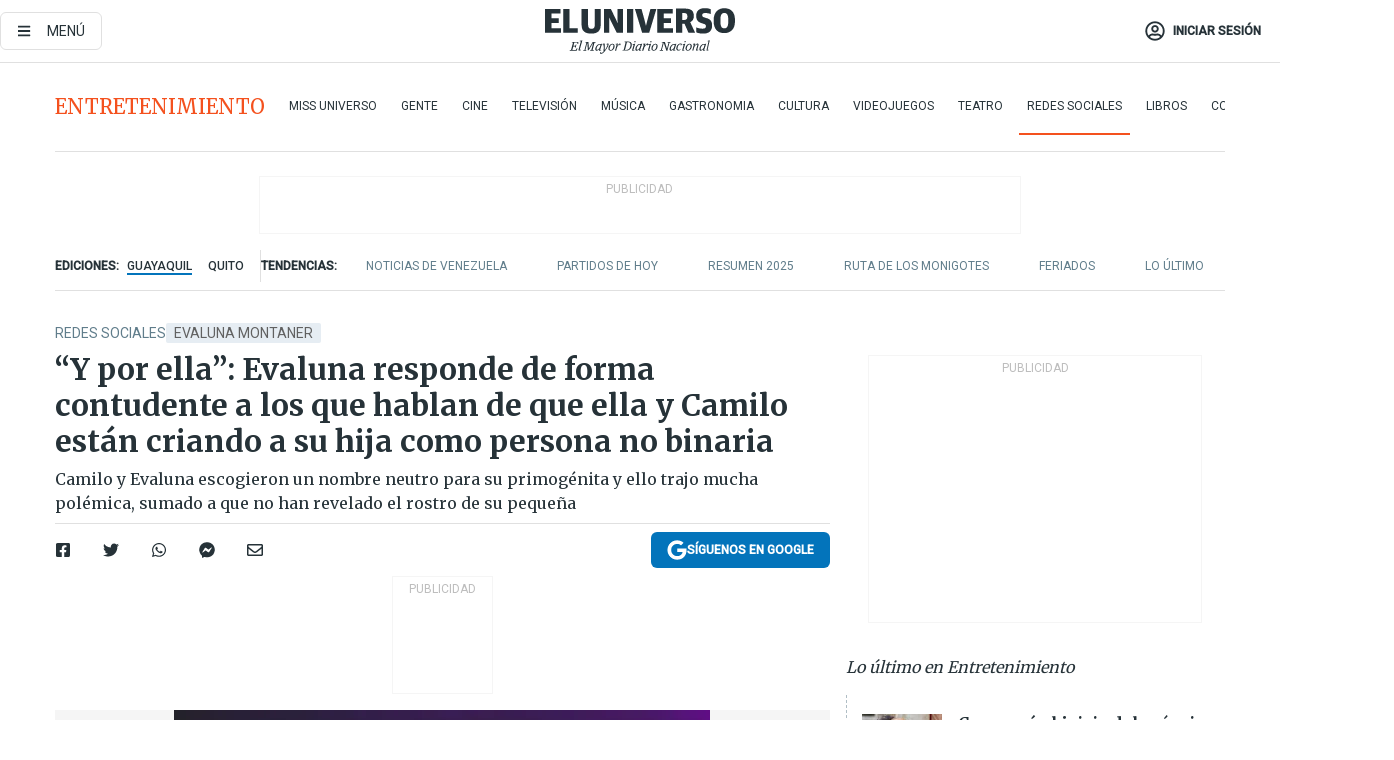

--- FILE ---
content_type: text/html; charset=utf-8
request_url: https://eluniverso-el-universo-prod.cdn.arcpublishing.com/entretenimiento/redes-sociales/evaluna-responde-en-instagram-sobre-la-crianza-de-su-hija-indigo-nota/
body_size: 90172
content:
<!DOCTYPE html><html lang="es"><head><meta charset="UTF-8"/><meta name="viewport" content="width=device-width, initial-scale=1, minimum-scale=1, maximum-scale=5"/><meta property="mrf:tags" content="tiponota:driver"/><meta name="robots" content="index, follow"/><meta name="robots" content="max-image-preview:large"/><title>“Y por ella”: Evaluna responde de forma contudente a los que hablan de que ella y Camilo están criando a su hija como persona no binaria | Redes Sociales | Entretenimiento | El Universo</title><meta name="description" content="Camilo y Evaluna escogieron un nombre neutro para su primogénita y ello trajo mucha polémica, sumado a que no han revelado el rostro de su pequeña"/><link rel="canonical" href="https://www.eluniverso.com/entretenimiento/redes-sociales/evaluna-responde-en-instagram-sobre-la-crianza-de-su-hija-indigo-nota/"/><meta name="abstract" content="Camilo y Evaluna escogieron un nombre neutro para su primogénita y ello trajo mucha polémica, sumado a que no han revelado el rostro de su pequeña"/><link rel="amphtml" href="https://www.eluniverso.com/entretenimiento/redes-sociales/evaluna-responde-en-instagram-sobre-la-crianza-de-su-hija-indigo-nota/?outputType=amp"/><meta name="twitter:site" content="@eluniversocom"/><meta name="twitter:site:id" content="1597931854"/><meta name="twitter:creator" content="@eluniversocom"/><meta name="twitter:creator:id" content="1597931854"/><meta name="twitter:url" content="https://www.eluniverso.com/entretenimiento/redes-sociales/evaluna-responde-en-instagram-sobre-la-crianza-de-su-hija-indigo-nota/"/><meta name="twitter:title" content="“Y por ella”: Evaluna responde de forma contudente a los que hablan de que ella y Camilo están criando a su hija como persona no binaria"/><meta name="twitter:description" content="Camilo y Evaluna escogieron un nombre neutro para su primogénita y ello trajo mucha polémica, sumado a que no han revelado el rostro de su pequeña"/><meta name="twitter:image" content="https://www.eluniverso.com/resizer/v2/IBBPJA2A7FDOHKQZODJN2GTK4Y.jpg?auth=a1b310939e3309fdc76d24514984e6b36aa45ea4bdaa8a348cb68e9fbab1de5d&amp;width=536&amp;height=670&amp;quality=75&amp;smart=true"/><meta property="twitter:card" content="summary_large_image"/><meta name="fb:admins" content="100000069041809"/><meta name="fb:app_id" content="134434890019404"/><meta name="fb:pages" content="61449504559"/><meta name="og:site_name" content="El Universo"/><meta name="og:type" content="article"/><meta name="og:locale" content="es_LA"/><meta name="article:publisher" content="https://www.facebook.com/eluniversoec"/><meta name="og:title" content="“Y por ella”: Evaluna responde de forma contudente a los que hablan de que ella y Camilo están criando a su hija como persona no binaria"/><meta name="og:url" content="https://www.eluniverso.com/entretenimiento/redes-sociales/evaluna-responde-en-instagram-sobre-la-crianza-de-su-hija-indigo-nota/"/><meta name="og:description" content="Camilo y Evaluna escogieron un nombre neutro para su primogénita y ello trajo mucha polémica, sumado a que no han revelado el rostro de su pequeña"/><meta name="og:image" content="https://www.eluniverso.com/resizer/v2/IBBPJA2A7FDOHKQZODJN2GTK4Y.jpg?auth=a1b310939e3309fdc76d24514984e6b36aa45ea4bdaa8a348cb68e9fbab1de5d&amp;width=536&amp;height=670&amp;quality=75&amp;smart=true"/><meta name="og:updated_time" content="2023-07-20T16:07:42.606Z"/><meta name="article:section" content="Entretenimiento"/><meta name="article:tag" content="Evaluna Montaner, Camilo, Amor y familia, Familia, Redes sociales, Fotografía, Videos, Instagram, Entrevistas, Maternidad, Paternidad"/><meta name="article:published_time" content="2023-01-13T16:30:00.781Z"/><meta name="article:modified_time" content="2023-07-20T16:07:42.606Z"/><meta name="article:author" content="Redacción"/><meta name="cXenseParse:pageclass" content="article"/><meta name="cXenseParse:recs:pageclass" content="article"/><meta name="cXenseParse:pagetype" content="nota"/><meta name="cXenseParse:recs:pagetype" content="nota"/><meta name="cXenseParse:section" content="Entretenimiento"/><meta name="cXenseParse:recs:section" content="Entretenimiento"/><meta name="cXenseParse:subsection" content="Redes Sociales"/><meta name="cXenseParse:recs:subsection" content="Redes Sociales"/><meta name="cXenseParse:nombreTag" content="Evaluna Montaner"/><meta name="cXenseParse:recs:nombreTag" content="Evaluna Montaner"/><meta name="cXenseParse:nombreTag" content="Camilo"/><meta name="cXenseParse:recs:nombreTag" content="Camilo"/><meta name="cXenseParse:nombreTag" content="Amor y familia"/><meta name="cXenseParse:recs:nombreTag" content="Amor y familia"/><meta name="cXenseParse:nombreTag" content="Familia"/><meta name="cXenseParse:recs:nombreTag" content="Familia"/><meta name="cXenseParse:nombreTag" content="Redes sociales"/><meta name="cXenseParse:recs:nombreTag" content="Redes sociales"/><meta name="cXenseParse:nombreTag" content="Fotografía"/><meta name="cXenseParse:recs:nombreTag" content="Fotografía"/><meta name="cXenseParse:nombreTag" content="Videos"/><meta name="cXenseParse:recs:nombreTag" content="Videos"/><meta name="cXenseParse:nombreTag" content="Instagram"/><meta name="cXenseParse:recs:nombreTag" content="Instagram"/><meta name="cXenseParse:nombreTag" content="Entrevistas"/><meta name="cXenseParse:recs:nombreTag" content="Entrevistas"/><meta name="cXenseParse:nombreTag" content="Maternidad"/><meta name="cXenseParse:recs:nombreTag" content="Maternidad"/><meta name="cXenseParse:nombreTag" content="Paternidad"/><meta name="cXenseParse:recs:nombreTag" content="Paternidad"/><meta name="cXenseParse:nombreTag" content="driver"/><meta name="cXenseParse:recs:nombreTag" content="driver"/><meta name="cXenseParse:author" content="periodista-dos"/><meta name="cXenseParse:recs:author" content="periodista-dos"/><meta property="mrf:tags" content="sub-section:Redes Sociales"/><meta property="mrf:tags" content="equiporedaccion:Agencia"/><script type="application/ld+json">{"@context":"https://schema.org","@type":"NewsArticle","mainEntityOfPage":{"@type":"WebPage","@id":"https://www.eluniverso.com/entretenimiento/redes-sociales/evaluna-responde-en-instagram-sobre-la-crianza-de-su-hija-indigo-nota/"},"headline":"“Y por ella”: Evaluna responde de forma contudente a los que hablan de que ella y Camilo están criando a su hija como persona no binaria","description":"Camilo y Evaluna escogieron un nombre neutro para su primogénita y ello trajo mucha polémica, sumado a que no han revelado el rostro de su pequeña","articleSection":["Entretenimiento"],"keywords":"Evaluna Montaner,Camilo,Amor y familia,Familia,Redes sociales,Fotografía,Videos,Instagram,Entrevistas,Maternidad,Paternidad,driver","image":["https://www.eluniverso.com/resizer/v2/IBBPJA2A7FDOHKQZODJN2GTK4Y.jpg?auth=a1b310939e3309fdc76d24514984e6b36aa45ea4bdaa8a348cb68e9fbab1de5d&width=536&height=670&quality=75&smart=true"],"datePublished":"2023-01-13T16:30:00.781Z","dateModified":"2023-01-13T16:30:00Z","author":[{"@type":"Person","name":"Periodista Dos","url":"https://www.eluniverso.com"}],"publisher":{"@type":"Organization","name":"El Universo","logo":{"@type":"ImageObject","url":"https://www.eluniverso.com/pf/resources/images/el-universo-meta-logo.jpg?d=638"}},"articleBody":"<a href=\"https://www.eluniverso.com/temas/camilo-echeverry/\"><b>Camilo</b></a><b> </b>y <a href=\"https://www.eluniverso.com/temas/evaluna-montaner/\"><b>Evaluna</b></a> escogieron el nombre de <b>Índigo</b> para su primogénita, porque es unisex, significa “nueva era”, pero en las últimas horas se dio a conocer que<a href=\"https://www.eluniverso.com/entretenimiento/redes-sociales/camilo-y-evaluna-estan-criando-a-indigo-como-una-persona-no-binaria-nota/\"> quieren que al crecer escoja el sexo con el que se sienta identificado</a>, así lo reseñó<a href=\"https://www.infobae.com/america/colombia/2023/01/11/camilo-y-evaluna-dicen-que-indigo-es-un-bebe-no-binario/\"> Infobae</a>.Sin embargo, en una <a href=\"https://www.eluniverso.com/temas/entrevistas/\">entrevista</a> con <a href=\"https://www.eluniverso.com/temas/efe/\">EFE</a> la pareja de artistas expresó hace algún tiempo que “No es solo el nombre de un color, que nos encanta, sino una presencia de luz que lleva milenios en la humanidad”.En respuesta a quienes afirman que están criando a su hija como una persona no binaria, Evaluna respondió con unas historias en su <a href=\"https://www.eluniverso.com/temas/instagram/\"><b>Instagram</b></a>.  La primera foto es de unas palmeras y el cielo, seguida de otra con su familia acompañada del mensaje “Agradecida por ella”.En la última historia, la artista venezolana compartió un clip donde se ven los pies de su hija sentada en el piso, jugando cerca de su mascota, con el mensaje “Y por ella”, agradeciéndole a la vida por tenerla. <b>(E)</b>","isAccessibleForFree":true}</script><script type="application/ld+json">{"@context":"https://schema.org","@type":"BreadcrumbList","itemListElement":[{"@type":"ListItem","position":1,"name":"home","item":"https://www.eluniverso.com"},{"@type":"ListItem","position":2,"name":"Entretenimiento","item":"https://www.eluniverso.com/entretenimiento"},{"@type":"ListItem","position":3,"name":"Redes Sociales","item":"https://www.eluniverso.com/entretenimiento/redes-sociales"},{"@type":"ListItem","position":4,"name":"“Y por ella”: Evaluna responde de forma contudente a los que hablan de que ella y Camilo están criando a su hija como persona no binaria"}]}</script><link rel="dns-prefetch" href="https://fonts.googleapis.com"/><link rel="preconnect" href="https://fonts.gstatic.com"/><link rel="preload" as="style" href="https://fonts.googleapis.com/css2?family=Merriweather:wght@300;400;700&amp;family=Roboto:wght@300;400;500&amp;display=swap"/><link rel="preconnect" href="https://securepubads.g.doubleclick.net"/><script type="application/javascript" id="polyfill-script">if(!Array.prototype.includes||!(window.Object && window.Object.assign)||!window.Promise||!window.Symbol||!window.fetch){document.write('<script type="application/javascript" src="/pf/dist/engine/polyfill.js?d=871&mxId=00000000" defer=""><\/script>')}</script><script id="fusion-engine-react-script" type="application/javascript" src="/pf/dist/engine/react.js?d=871&amp;mxId=00000000" defer=""></script><script id="fusion-engine-combinations-script" type="application/javascript" src="/pf/dist/components/combinations/default.js?d=871&amp;mxId=00000000" defer=""></script><link id="fusion-template-styles" rel="stylesheet" type="text/css" href="/pf/dist/components/combinations/default.css?d=871&amp;mxId=00000000"/><style data-styled="" data-styled-version="5.3.11">.fSVJiK{font-family:'Roboto',sans-serif;font-size:14px;padding-top:0.5rem;}/*!sc*/
data-styled.g17[id="sc-pye9px"]{content:"fSVJiK,"}/*!sc*/
</style><link rel="alternate" type="application/rss+xml" title="RSS" href="https://www.eluniverso.com/arc/outboundfeeds/rss/?outputType=xml"/><style>.svg-inline--fa,svg:not(:root).svg-inline--fa{overflow:visible}.svg-inline--fa{display:inline-block;font-size:inherit;height:1em;vertical-align:-.13em}.fa-lg{font-size:1.33em;line-height:.75em;vertical-align:-.07em}.fa-sm{font-size:.88em}html{overflow-x:hidden}#app-container .menublue{background-color:#0374bb;position:fixed}#app-container .menugray{background-color:#ebedf1;position:fixed}#app-container .menugray header{background-color:#ffbe00;border-radius:5px;margin-left:1rem;margin-right:1rem}#app-container .prose-text{word-break:break-word}#app-container .embeded-image img{margin:0}#app-container .embeded-image .img-content{margin-left:auto;margin-right:auto}.grecaptcha-badge{visibility:hidden}.swiper{height:100%;overflow:hidden;position:relative;width:100%}.swiper-vertical>.swiper-wrapper{flex-direction:column}.swiper-wrapper{box-sizing:content-box;display:flex;height:100%;position:relative;transition-property:transform;transition-timing-function:var(    --swiper-wrapper-transition-timing-function,initial  );width:100%;z-index:1}.swiper-android .swiper-slide,.swiper-wrapper{transform:translateZ(0)}.swiper-horizontal{touch-action:pan-y}.swiper-vertical{touch-action:pan-x}.swiper-slide{flex-shrink:0;transition-property:transform}.swiper-slide-invisible-blank{visibility:hidden}.swiper-autoheight,.swiper-autoheight .swiper-slide{height:auto}.swiper-autoheight .swiper-wrapper{align-items:flex-start;transition-property:transform,height}.swiper-backface-hidden .swiper-slide{-webkit-backface-visibility:hidden;backface-visibility:hidden;transform:translateZ(0)}.swiper-button-disabled svg{opacity:.3}.swiper-button{height:2.5rem;line-height:2.5rem;width:2.5rem}.prose{color:#263238;max-width:65ch}.prose [class~=lead]{color:#4b5563;font-size:1.25em;line-height:1.6;margin-bottom:1.2em;margin-top:1.2em}.prose a{color:#111827;font-weight:500;text-decoration:none}.prose strong{color:#111827;font-weight:600}.prose ol[type=A]{--list-counter-style:upper-alpha}.prose ol[type=a]{--list-counter-style:lower-alpha}.prose ol[type=A s]{--list-counter-style:upper-alpha}.prose ol[type=a s]{--list-counter-style:lower-alpha}.prose ol[type=I]{--list-counter-style:upper-roman}.prose ol[type=i]{--list-counter-style:lower-roman}.prose ol[type=I s]{--list-counter-style:upper-roman}.prose ol[type=i s]{--list-counter-style:lower-roman}.prose ol[type="1"]{--list-counter-style:decimal}.prose ol>li{padding-left:1.75em;position:relative}.prose ol>li:before{color:#6b7280;content:counter(list-item,var(--list-counter-style,decimal)) ".";font-weight:400;left:0;position:absolute}.prose ul>li{padding-bottom:.5rem;padding-left:1rem;padding-top:.5rem;position:relative}.prose ul>li:before{background-color:#455a64;border-radius:0;content:"";height:.3rem;left:.25em;position:absolute;top:1.3rem;width:.3rem}.prose hr{border-color:#e5e7eb;border-top-width:1px;margin-bottom:3em;margin-top:3em}.prose blockquote{border-left-color:#e5e7eb;border-left-width:.25rem;color:#111827;font-style:italic;font-weight:500;margin-bottom:1.6em;margin-top:1.6em;padding-left:1em;quotes:"\201C" "\201D" "\2018" "\2019"}.prose blockquote p:first-of-type:before{content:open-quote}.prose blockquote p:last-of-type:after{content:close-quote}.prose h1{color:#111827;font-size:2.25em;font-weight:800;line-height:1.1111111;margin-bottom:.8888889em;margin-top:0}.prose h2{color:#111827;font-size:1.5em;font-weight:700;line-height:1.3333333;margin-bottom:1em;margin-top:2em}.prose h3{font-size:1.25em;line-height:1.6;margin-bottom:.6em;margin-top:1.6em}.prose h3,.prose h4{color:#111827;font-weight:600}.prose h4{line-height:1.5;margin-bottom:.5em;margin-top:1.5em}.prose figure figcaption{color:#6b7280;font-size:.875em;line-height:1.4285714;margin-top:.8571429em}.prose code{color:#111827;font-size:.875em;font-weight:600}.prose code:after,.prose code:before{content:"`"}.prose a code{color:#111827}.prose pre{background-color:#1f2937;border-radius:.375rem;color:#e5e7eb;font-size:.875em;line-height:1.7142857;margin-bottom:1.7142857em;margin-top:1.7142857em;overflow-x:auto;padding:.8571429em 1.1428571em}.prose pre code{background-color:transparent;border-radius:0;border-width:0;color:inherit;font-family:inherit;font-size:inherit;font-weight:400;line-height:inherit;padding:0}.prose pre code:after,.prose pre code:before{content:none}.prose table{font-size:.875em;line-height:1.7142857;margin-bottom:2em;margin-top:2em;table-layout:auto;text-align:left;width:100%}.prose thead{border-bottom-color:#d1d5db;border-bottom-width:1px;color:#111827;font-weight:600}.prose thead th{padding-bottom:.5714286em;padding-left:.5714286em;padding-right:.5714286em;vertical-align:bottom}.prose tbody tr{border-bottom-color:#e5e7eb;border-bottom-width:1px}.prose tbody tr:last-child{border-bottom-width:0}.prose tbody td{padding:.5714286em;vertical-align:top}.prose{font-size:1rem;line-height:1.75}.prose p{margin-bottom:1.25em;margin-top:1.25em}.prose figure,.prose img,.prose video{margin-bottom:2em;margin-top:2em}.prose figure>*{margin-bottom:0;margin-top:0}.prose h2 code{font-size:.875em}.prose h3 code{font-size:.9em}.prose ol,.prose ul{margin-bottom:1.25em;margin-top:1.25em}.prose li{margin-bottom:.5em;margin-top:.5em}.prose>ul>li p{margin-bottom:.75em;margin-top:.75em}.prose>ul>li>:first-child{margin-top:1.25em}.prose>ul>li>:last-child{margin-bottom:1.25em}.prose ol ol,.prose ol ul,.prose ul ol,.prose ul ul{margin-bottom:.75em;margin-top:.75em}.prose h2+*,.prose h3+*,.prose h4+*,.prose hr+*{margin-top:0}.prose thead th:first-child{padding-left:0}.prose thead th:last-child{padding-right:0}.prose tbody td:first-child{padding-left:0}.prose tbody td:last-child{padding-right:0}.prose>:first-child{margin-top:0}.prose>:last-child{margin-bottom:0}.prose-lg{font-size:1.125rem;line-height:1.7777778}.prose-lg p{margin-bottom:1.3333333em;margin-top:1.3333333em}.prose-lg [class~=lead]{font-size:1.2222222em;line-height:1.4545455;margin-bottom:1.0909091em;margin-top:1.0909091em}.prose-lg blockquote{margin-bottom:1.6666667em;margin-top:1.6666667em;padding-left:1em}.prose-lg h1{font-size:2.6666667em;line-height:1;margin-bottom:.8333333em;margin-top:0}.prose-lg h2{font-size:1.6666667em;line-height:1.3333333;margin-bottom:1.0666667em;margin-top:1.8666667em}.prose-lg h3{font-size:1.3333333em;line-height:1.5;margin-bottom:.6666667em;margin-top:1.6666667em}.prose-lg h4{line-height:1.5555556;margin-bottom:.4444444em;margin-top:1.7777778em}.prose-lg figure,.prose-lg img,.prose-lg video{margin-bottom:1.7777778em;margin-top:1.7777778em}.prose-lg figure>*{margin-bottom:0;margin-top:0}.prose-lg figure figcaption{font-size:.8888889em;line-height:1.5;margin-top:1em}.prose-lg code{font-size:.8888889em}.prose-lg h2 code{font-size:.8666667em}.prose-lg h3 code{font-size:.875em}.prose-lg pre{border-radius:.375rem;font-size:.8888889em;line-height:1.75;margin-bottom:2em;margin-top:2em;padding:1em 1.5em}.prose-lg ul{margin-bottom:1.3333333em;margin-top:1.3333333em}.prose-lg li{margin-bottom:.6666667em;margin-top:.6666667em}.prose-lg ul>li{padding-left:1rem}.prose-lg ul>li:before{height:.3rem;left:.25em;top:1.3rem;width:.3rem}.prose-lg>ul>li p{margin-bottom:.8888889em;margin-top:.8888889em}.prose-lg>ul>li>:first-child{margin-top:1.3333333em}.prose-lg>ul>li>:last-child{margin-bottom:1.3333333em}.prose-lg ol ol,.prose-lg ol ul,.prose-lg ul ol,.prose-lg ul ul{margin-bottom:.8888889em;margin-top:.8888889em}.prose-lg hr{margin-bottom:3.1111111em;margin-top:3.1111111em}.prose-lg h2+*,.prose-lg h3+*,.prose-lg h4+*,.prose-lg hr+*{margin-top:0}.prose-lg table{font-size:.8888889em;line-height:1.5}.prose-lg thead th{padding-bottom:.75em;padding-left:.75em;padding-right:.75em}.prose-lg thead th:first-child{padding-left:0}.prose-lg thead th:last-child{padding-right:0}.prose-lg tbody td{padding:.75em}.prose-lg tbody td:first-child{padding-left:0}.prose-lg tbody td:last-child{padding-right:0}.prose-lg>:first-child{margin-top:0}.prose-lg>:last-child{margin-bottom:0}#clickio-splash-list{left:0;min-height:1px;right:auto;width:100%}#clickio-splash-iframe{margin:0;min-width:100%;opacity:0;overflow:visible}#clickio-splash-iframe,#clickio-splash-list{bottom:-100px;position:fixed;top:100vh;z-index:-1}#clickio-splash-iframe:not([height="100"]){bottom:0;max-height:100%;max-width:100%;opacity:1;top:0;z-index:2147483647}#clickio-splash-list:has(#clickio-splash-iframe:not([height="100"])){z-index:2147483647}#clickio-splash-list:has(#clickio-splash-iframe[height="100"][width="0"]){display:none}#clickio-splash-iframe[height="100"][width="0"]{display:none}/*! tailwindcss v3.4.4 | MIT License | https://tailwindcss.com*/*,:after,:before{border:0 solid;box-sizing:border-box}:after,:before{--tw-content:""}:host,html{line-height:1.5;-webkit-text-size-adjust:100%;font-family:ui-sans-serif,system-ui,sans-serif,Apple Color Emoji,Segoe UI Emoji,Segoe UI Symbol,Noto Color Emoji;font-feature-settings:normal;font-variation-settings:normal;-moz-tab-size:4;-o-tab-size:4;tab-size:4;-webkit-tap-highlight-color:transparent}body{line-height:inherit;margin:0}hr{border-top-width:1px;color:inherit;height:0}abbr:where([title]){-webkit-text-decoration:underline dotted;text-decoration:underline dotted}h1,h2,h3,h4,h5,h6{font-size:inherit;font-weight:inherit}a{color:inherit;text-decoration:inherit}b,strong{font-weight:bolder}code,kbd,pre,samp{font-family:ui-monospace,SFMono-Regular,Menlo,Monaco,Consolas,Liberation Mono,Courier New,monospace;font-feature-settings:normal;font-size:1em;font-variation-settings:normal}small{font-size:80%}sub,sup{font-size:75%;line-height:0;position:relative;vertical-align:baseline}sub{bottom:-.25em}sup{top:-.5em}table{border-collapse:collapse;border-color:inherit;text-indent:0}button,input,optgroup,select,textarea{color:inherit;font-family:inherit;font-feature-settings:inherit;font-size:100%;font-variation-settings:inherit;font-weight:inherit;letter-spacing:inherit;line-height:inherit;margin:0;padding:0}button,select{text-transform:none}button,input:where([type=button]),input:where([type=reset]),input:where([type=submit]){-webkit-appearance:button;background-color:transparent;background-image:none}:-moz-focusring{outline:auto}:-moz-ui-invalid{box-shadow:none}progress{vertical-align:baseline}::-webkit-inner-spin-button,::-webkit-outer-spin-button{height:auto}[type=search]{-webkit-appearance:textfield;outline-offset:-2px}::-webkit-search-decoration{-webkit-appearance:none}::-webkit-file-upload-button{-webkit-appearance:button;font:inherit}summary{display:list-item}blockquote,dd,dl,figure,h1,h2,h3,h4,h5,h6,hr,p,pre{margin:0}fieldset{margin:0}fieldset,legend{padding:0}menu,ol,ul{list-style:none;margin:0;padding:0}dialog{padding:0}textarea{resize:vertical}input::-moz-placeholder,textarea::-moz-placeholder{color:#9ca3af;opacity:1}input::placeholder,textarea::placeholder{color:#9ca3af;opacity:1}[role=button],button{cursor:pointer}:disabled{cursor:default}audio,canvas,embed,iframe,img,object,svg,video{display:block;vertical-align:middle}img,video{height:auto;max-width:100%}[hidden]{display:none}*,:after,:before{--tw-border-spacing-x:0;--tw-border-spacing-y:0;--tw-translate-x:0;--tw-translate-y:0;--tw-rotate:0;--tw-skew-x:0;--tw-skew-y:0;--tw-scale-x:1;--tw-scale-y:1;--tw-pan-x: ;--tw-pan-y: ;--tw-pinch-zoom: ;--tw-scroll-snap-strictness:proximity;--tw-gradient-from-position: ;--tw-gradient-via-position: ;--tw-gradient-to-position: ;--tw-ordinal: ;--tw-slashed-zero: ;--tw-numeric-figure: ;--tw-numeric-spacing: ;--tw-numeric-fraction: ;--tw-ring-inset: ;--tw-ring-offset-width:0px;--tw-ring-offset-color:#fff;--tw-ring-color:rgba(3,116,187,.5);--tw-ring-offset-shadow:0 0 #0000;--tw-ring-shadow:0 0 #0000;--tw-shadow:0 0 #0000;--tw-shadow-colored:0 0 #0000;--tw-blur: ;--tw-brightness: ;--tw-contrast: ;--tw-grayscale: ;--tw-hue-rotate: ;--tw-invert: ;--tw-saturate: ;--tw-sepia: ;--tw-drop-shadow: ;--tw-backdrop-blur: ;--tw-backdrop-brightness: ;--tw-backdrop-contrast: ;--tw-backdrop-grayscale: ;--tw-backdrop-hue-rotate: ;--tw-backdrop-invert: ;--tw-backdrop-opacity: ;--tw-backdrop-saturate: ;--tw-backdrop-sepia: ;--tw-contain-size: ;--tw-contain-layout: ;--tw-contain-paint: ;--tw-contain-style: }::backdrop{--tw-border-spacing-x:0;--tw-border-spacing-y:0;--tw-translate-x:0;--tw-translate-y:0;--tw-rotate:0;--tw-skew-x:0;--tw-skew-y:0;--tw-scale-x:1;--tw-scale-y:1;--tw-pan-x: ;--tw-pan-y: ;--tw-pinch-zoom: ;--tw-scroll-snap-strictness:proximity;--tw-gradient-from-position: ;--tw-gradient-via-position: ;--tw-gradient-to-position: ;--tw-ordinal: ;--tw-slashed-zero: ;--tw-numeric-figure: ;--tw-numeric-spacing: ;--tw-numeric-fraction: ;--tw-ring-inset: ;--tw-ring-offset-width:0px;--tw-ring-offset-color:#fff;--tw-ring-color:rgba(3,116,187,.5);--tw-ring-offset-shadow:0 0 #0000;--tw-ring-shadow:0 0 #0000;--tw-shadow:0 0 #0000;--tw-shadow-colored:0 0 #0000;--tw-blur: ;--tw-brightness: ;--tw-contrast: ;--tw-grayscale: ;--tw-hue-rotate: ;--tw-invert: ;--tw-saturate: ;--tw-sepia: ;--tw-drop-shadow: ;--tw-backdrop-blur: ;--tw-backdrop-brightness: ;--tw-backdrop-contrast: ;--tw-backdrop-grayscale: ;--tw-backdrop-hue-rotate: ;--tw-backdrop-invert: ;--tw-backdrop-opacity: ;--tw-backdrop-saturate: ;--tw-backdrop-sepia: ;--tw-contain-size: ;--tw-contain-layout: ;--tw-contain-paint: ;--tw-contain-style: }.\!container{margin-left:auto;margin-right:auto;width:100%}.container{margin-left:auto;margin-right:auto;width:100%}@media (min-width:640px){.\!container{max-width:640px}.container{max-width:640px}}@media (min-width:768px){.\!container{max-width:768px}.container{max-width:768px}}@media (min-width:1024px){.\!container{max-width:1024px}.container{max-width:1024px}}@media (min-width:1280px){.\!container{max-width:1280px}.container{max-width:1280px}}.badge{background-color:#e6edf3;border-radius:.125rem;box-sizing:border-box;color:#616161;font-family:Roboto,sans-serif;line-height:1.6;padding:0 .5rem;text-transform:uppercase}.badge-warning{background-color:#fbc02d}.badge-danger{background-color:#d32f2f}.button{background-color:#e6edf3;border-radius:.375rem;box-sizing:border-box;cursor:pointer;font-family:Roboto,sans-serif;outline:none;text-decoration:none;text-transform:uppercase}.button:disabled{cursor:not-allowed;pointer-events:all}.button-primary{background-color:#0374bb;border:1px solid #0374bb;color:#fff}.button-primary:hover{background-color:#0196d8}.button-primary:focus{background-color:#0374bb;border-color:#0196d8}.button-primary:active{background-color:#087ec5}.button-primary:disabled{background-color:#1b7ebb;border-color:#1b7ebb;color:#fff}.button-secondary{background-color:#fff;border:solid #0374bb;color:#0374bb}.button-secondary:focus,.button-secondary:hover{background-color:#e6edf3}.button-secondary:active{background-color:#1b7ebb}.button-secondary:disabled{border-color:#1b7ebb}.button-tertiary{background-color:#fff;border:1px solid #e0e0e0;color:#263238}.button-tertiary:focus,.button-tertiary:hover{background-color:#eceff1}.button-tertiary:active{background-color:#cfd8dc}.button-tertiary:disabled{bordercolor:#b0bec5}.button-destructive{background-color:#d32f2f;border:solid #d32f2f;color:#fff}.button-destructive:hover{background-color:#9a0007}.button-destructive:focus{background-color:#d32f2f;border-color:#9a0007}.button-destructive:active{background-color:#9a0007}.button-destructive:disabled{background-color:#f7d6d5;bordercolor:#f7d6d5;color:#fff}.button-ghost{background-color:transparent;border-color:transparent;color:#0374bb}.button-ghost:focus,.button-ghost:hover{background-color:#e6edf3}.button-ghost:active{background-color:#1b7ebb}.button-special{background-color:transparent;border-color:#fff;color:#fff}.sr-only{height:1px;margin:-1px;overflow:hidden;padding:0;position:absolute;width:1px;clip:rect(0,0,0,0);border-width:0;white-space:nowrap}.pointer-events-none{pointer-events:none}.visible{visibility:visible}.static{position:static}.fixed{position:fixed}.absolute{position:absolute}.relative{position:relative}.\!sticky{position:sticky}.sticky{position:sticky}.inset-0{inset:0}.-inset-y-1{bottom:-.5rem;top:-.5rem}.inset-x-0{left:0;right:0}.inset-y-0{bottom:0;top:0}.-bottom-2{bottom:-1rem}.-bottom-2\.5{bottom:-1.25rem}.-top-1{top:-.5rem}.bottom-0{bottom:0}.bottom-4{bottom:2rem}.left-0{left:0}.left-0\.5{left:.25rem}.left-1\/2{left:50%}.left-2{left:1rem}.left-4{left:2rem}.right-0{right:0}.right-2{right:1rem}.top-0{top:0}.top-0\.5{top:.25rem}.top-2{top:1rem}.top-5{top:2.5rem}.top-7{top:3.5rem}.z-0{z-index:0}.z-10{z-index:10}.z-50{z-index:50}.order-1{order:1}.order-2{order:2}.order-3{order:3}.order-4{order:4}.order-5{order:5}.order-last{order:9999}.col-span-1{grid-column:span 1/span 1}.col-span-10{grid-column:span 10/span 10}.col-span-11{grid-column:span 11/span 11}.col-span-12{grid-column:span 12/span 12}.col-span-2{grid-column:span 2/span 2}.col-span-3{grid-column:span 3/span 3}.col-span-4{grid-column:span 4/span 4}.col-span-5{grid-column:span 5/span 5}.col-span-6{grid-column:span 6/span 6}.col-span-7{grid-column:span 7/span 7}.col-span-8{grid-column:span 8/span 8}.col-span-9{grid-column:span 9/span 9}.row-span-2{grid-row:span 2/span 2}.row-span-3{grid-row:span 3/span 3}.row-span-4{grid-row:span 4/span 4}.row-span-6{grid-row:span 6/span 6}.float-right{float:right}.m-0{margin:0}.m-0\.5{margin:.25rem}.m-1{margin:.5rem}.m-2{margin:1rem}.m-4{margin:2rem}.m-auto{margin:auto}.-mx-2{margin-left:-1rem;margin-right:-1rem}.-mx-4{margin-left:-2rem;margin-right:-2rem}.mx-0{margin-left:0;margin-right:0}.mx-0\.5{margin-left:.25rem;margin-right:.25rem}.mx-1{margin-left:.5rem;margin-right:.5rem}.mx-10{margin-left:5rem;margin-right:5rem}.mx-2{margin-left:1rem;margin-right:1rem}.mx-3{margin-left:1.5rem;margin-right:1.5rem}.mx-4{margin-left:2rem;margin-right:2rem}.mx-5{margin-left:2.5rem;margin-right:2.5rem}.mx-6{margin-left:3rem;margin-right:3rem}.mx-7{margin-left:3.5rem;margin-right:3.5rem}.mx-8{margin-left:4rem;margin-right:4rem}.mx-9{margin-left:4.5rem;margin-right:4.5rem}.mx-auto{margin-left:auto;margin-right:auto}.my-0{margin-bottom:0;margin-top:0}.my-0\.5{margin-bottom:.25rem;margin-top:.25rem}.my-1{margin-bottom:.5rem;margin-top:.5rem}.my-2{margin-bottom:1rem;margin-top:1rem}.my-3{margin-bottom:1.5rem;margin-top:1.5rem}.my-4{margin-bottom:2rem;margin-top:2rem}.my-5{margin-bottom:2.5rem;margin-top:2.5rem}.-ml-2{margin-left:-1rem}.-mt-1{margin-top:-.5rem}.mb-0{margin-bottom:0}.mb-0\.5{margin-bottom:.25rem}.mb-1{margin-bottom:.5rem}.mb-2{margin-bottom:1rem}.mb-3{margin-bottom:1.5rem}.mb-4{margin-bottom:2rem}.mb-5{margin-bottom:2.5rem}.mb-6{margin-bottom:3rem}.mb-7{margin-bottom:3.5rem}.mb-8{margin-bottom:4rem}.mb-9{margin-bottom:4.5rem}.ml-0{margin-left:0}.ml-0\.5{margin-left:.25rem}.ml-1{margin-left:.5rem}.ml-11{margin-left:5.5rem}.ml-2{margin-left:1rem}.ml-3{margin-left:1.5rem}.ml-4{margin-left:2rem}.mr-0{margin-right:0}.mr-0\.5{margin-right:.25rem}.mr-1{margin-right:.5rem}.mr-2{margin-right:1rem}.mr-4{margin-right:2rem}.mt-0{margin-top:0}.mt-0\.5{margin-top:.25rem}.mt-1{margin-top:.5rem}.mt-2{margin-top:1rem}.mt-3{margin-top:1.5rem}.mt-4{margin-top:2rem}.mt-5{margin-top:2.5rem}.mt-6{margin-top:3rem}.mt-7{margin-top:3.5rem}.mt-8{margin-top:4rem}.mt-9{margin-top:4.5rem}.box-border{box-sizing:border-box}.\!block{display:block}.block{display:block}.inline-block{display:inline-block}.inline{display:inline}.flex{display:flex}.inline-flex{display:inline-flex}.table{display:table}.grid{display:grid}.hidden{display:none}.h-0{height:0}.h-0\.5{height:.25rem}.h-1{height:.5rem}.h-10{height:5rem}.h-12{height:6.5rem}.h-13{height:8rem}.h-2{height:1rem}.h-3{height:1.5rem}.h-4{height:2rem}.h-44{height:11rem}.h-48{height:12rem}.h-5{height:2.5rem}.h-56{height:14rem}.h-6{height:3rem}.h-64{height:16rem}.h-7{height:3.5rem}.h-8{height:4rem}.h-9{height:4.5rem}.h-96{height:24rem}.h-\[400px\]{height:400px}.h-\[600px\]{height:600px}.h-auto{height:auto}.h-full{height:100%}.h-max{height:-moz-max-content;height:max-content}.max-h-full{max-height:100%}.w-1{width:.5rem}.w-1\/2{width:50%}.w-1\/3{width:33.333333%}.w-1\/4{width:25%}.w-1\/5{width:20%}.w-10{width:5rem}.w-11{width:5.5rem}.w-11\/12{width:91.666667%}.w-12{width:6.5rem}.w-14{width:9rem}.w-2{width:1rem}.w-2\/5{width:40%}.w-3{width:1.5rem}.w-3\/12{width:25%}.w-3\/4{width:75%}.w-3\/5{width:60%}.w-3\/6{width:50%}.w-4{width:2rem}.w-4\/5{width:80%}.w-44{width:11rem}.w-48{width:12rem}.w-5{width:2.5rem}.w-56{width:14rem}.w-6{width:3rem}.w-64{width:16rem}.w-7{width:3.5rem}.w-8{width:4rem}.w-9{width:4.5rem}.w-\[270px\]{width:270px}.w-\[300px\]{width:300px}.w-full{width:100%}.min-w-1\/2{min-width:50%}.min-w-1\/3{min-width:30%}.min-w-1\/5{min-width:20%}.min-w-16{min-width:10rem}.min-w-3\/4{min-width:75%}.min-w-full{min-width:100%}.max-w-14{max-width:12rem}.max-w-17{max-width:15rem}.max-w-20{max-width:18rem}.max-w-4{max-width:2rem}.max-w-4xl{max-width:56rem}.max-w-full{max-width:100%}.max-w-lg{max-width:32rem}.max-w-none{max-width:none}.max-w-screen-lg{max-width:1024px}.max-w-screen-md{max-width:768px}.max-w-sm{max-width:24rem}.flex-1{flex:1 1 0%}.flex-auto{flex:1 1 auto}.flex-none{flex:none}.flex-shrink-0{flex-shrink:0}.basis-1\/4{flex-basis:25%}.basis-3\/4{flex-basis:75%}.-translate-x-1\/2{--tw-translate-x:-50%}.-translate-x-1\/2,.transform{transform:translate(var(--tw-translate-x),var(--tw-translate-y)) rotate(var(--tw-rotate)) skewX(var(--tw-skew-x)) skewY(var(--tw-skew-y)) scaleX(var(--tw-scale-x)) scaleY(var(--tw-scale-y))}@keyframes fade-in-up{0%{opacity:0;transform:translateY(10px)}to{opacity:1;transform:translateY(0)}}.animate-fade-in-up{animation:fade-in-up .5s ease-out}@keyframes pulse{50%{opacity:.5}}.animate-pulse{animation:pulse 2s cubic-bezier(.4,0,.6,1) infinite}@keyframes slide-in-down{0%{transform:translate3d(0,-100%,0);visibility:visible}to{transform:translateZ(0)}}.animate-slide-in-down{animation:slide-in-down .5s ease-out}.cursor-default{cursor:default}.cursor-not-allowed{cursor:not-allowed}.cursor-pointer{cursor:pointer}.resize{resize:both}.list-disc{list-style-type:disc}.appearance-none{-webkit-appearance:none;-moz-appearance:none;appearance:none}.auto-rows-max{grid-auto-rows:max-content}.grid-cols-1{grid-template-columns:repeat(1,minmax(0,1fr))}.grid-cols-12{grid-template-columns:repeat(12,minmax(0,1fr))}.grid-cols-2{grid-template-columns:repeat(2,minmax(0,1fr))}.grid-cols-3{grid-template-columns:repeat(3,minmax(0,1fr))}.grid-cols-6{grid-template-columns:repeat(6,minmax(0,1fr))}.grid-cols-9{grid-template-columns:repeat(9,minmax(0,1fr))}.grid-rows-6{grid-template-rows:repeat(6,minmax(0,1fr))}.flex-row{flex-direction:row}.flex-row-reverse{flex-direction:row-reverse}.flex-col{flex-direction:column}.flex-col-reverse{flex-direction:column-reverse}.flex-wrap{flex-wrap:wrap}.place-items-center{place-items:center}.content-center{align-content:center}.items-start{align-items:flex-start}.items-end{align-items:flex-end}.items-center{align-items:center}.items-baseline{align-items:baseline}.justify-start{justify-content:flex-start}.justify-end{justify-content:flex-end}.justify-center{justify-content:center}.justify-between{justify-content:space-between}.justify-around{justify-content:space-around}.justify-evenly{justify-content:space-evenly}.justify-items-center{justify-items:center}.gap-1{gap:.5rem}.gap-2{gap:1rem}.gap-3{gap:1.5rem}.gap-4{gap:2rem}.gap-6{gap:3rem}.gap-x-2{-moz-column-gap:1rem;column-gap:1rem}.space-x-1>:not([hidden])~:not([hidden]){--tw-space-x-reverse:0;margin-left:calc(.5rem*(1 - var(--tw-space-x-reverse)));margin-right:calc(.5rem*var(--tw-space-x-reverse))}.space-x-2>:not([hidden])~:not([hidden]){--tw-space-x-reverse:0;margin-left:calc(1rem*(1 - var(--tw-space-x-reverse)));margin-right:calc(1rem*var(--tw-space-x-reverse))}.space-x-3>:not([hidden])~:not([hidden]){--tw-space-x-reverse:0;margin-left:calc(1.5rem*(1 - var(--tw-space-x-reverse)));margin-right:calc(1.5rem*var(--tw-space-x-reverse))}.space-x-4>:not([hidden])~:not([hidden]){--tw-space-x-reverse:0;margin-left:calc(2rem*(1 - var(--tw-space-x-reverse)));margin-right:calc(2rem*var(--tw-space-x-reverse))}.space-x-5>:not([hidden])~:not([hidden]){--tw-space-x-reverse:0;margin-left:calc(2.5rem*(1 - var(--tw-space-x-reverse)));margin-right:calc(2.5rem*var(--tw-space-x-reverse))}.space-x-6>:not([hidden])~:not([hidden]){--tw-space-x-reverse:0;margin-left:calc(3rem*(1 - var(--tw-space-x-reverse)));margin-right:calc(3rem*var(--tw-space-x-reverse))}.space-y-1>:not([hidden])~:not([hidden]){--tw-space-y-reverse:0;margin-bottom:calc(.5rem*var(--tw-space-y-reverse));margin-top:calc(.5rem*(1 - var(--tw-space-y-reverse)))}.space-y-2>:not([hidden])~:not([hidden]){--tw-space-y-reverse:0;margin-bottom:calc(1rem*var(--tw-space-y-reverse));margin-top:calc(1rem*(1 - var(--tw-space-y-reverse)))}.space-y-3>:not([hidden])~:not([hidden]){--tw-space-y-reverse:0;margin-bottom:calc(1.5rem*var(--tw-space-y-reverse));margin-top:calc(1.5rem*(1 - var(--tw-space-y-reverse)))}.space-y-4>:not([hidden])~:not([hidden]){--tw-space-y-reverse:0;margin-bottom:calc(2rem*var(--tw-space-y-reverse));margin-top:calc(2rem*(1 - var(--tw-space-y-reverse)))}.space-y-5>:not([hidden])~:not([hidden]){--tw-space-y-reverse:0;margin-bottom:calc(2.5rem*var(--tw-space-y-reverse));margin-top:calc(2.5rem*(1 - var(--tw-space-y-reverse)))}.space-y-6>:not([hidden])~:not([hidden]){--tw-space-y-reverse:0;margin-bottom:calc(3rem*var(--tw-space-y-reverse));margin-top:calc(3rem*(1 - var(--tw-space-y-reverse)))}.divide-x>:not([hidden])~:not([hidden]){--tw-divide-x-reverse:0;border-left-width:calc(1px*(1 - var(--tw-divide-x-reverse)));border-right-width:calc(1px*var(--tw-divide-x-reverse))}.divide-y>:not([hidden])~:not([hidden]){--tw-divide-y-reverse:0;border-bottom-width:calc(1px*var(--tw-divide-y-reverse));border-top-width:calc(1px*(1 - var(--tw-divide-y-reverse)))}.self-center{align-self:center}.justify-self-center{justify-self:center}.overflow-auto{overflow:auto}.overflow-hidden{overflow:hidden}.overflow-x-auto{overflow-x:auto}.overflow-y-auto{overflow-y:auto}.truncate{overflow:hidden;text-overflow:ellipsis;white-space:nowrap}.whitespace-normal{white-space:normal}.whitespace-nowrap{white-space:nowrap}.whitespace-pre{white-space:pre}.break-words{overflow-wrap:break-word}.rounded{border-radius:.25rem}.rounded-2xl{border-radius:1rem}.rounded-full{border-radius:9999px}.rounded-lg{border-radius:.5rem}.rounded-md{border-radius:.375rem}.rounded-sm{border-radius:.125rem}.rounded-xl{border-radius:.75rem}.rounded-b-lg{border-bottom-left-radius:.5rem;border-bottom-right-radius:.5rem}.rounded-b-md{border-bottom-right-radius:.375rem}.rounded-b-md,.rounded-l-md{border-bottom-left-radius:.375rem}.rounded-l-md{border-top-left-radius:.375rem}.rounded-r-md{border-bottom-right-radius:.375rem}.rounded-r-md,.rounded-t-md{border-top-right-radius:.375rem}.rounded-t-md{border-top-left-radius:.375rem}.border{border-width:1px}.border-0{border-width:0}.border-2{border-width:2px}.border-4{border-width:4px}.border-b{border-bottom-width:1px}.border-b-2{border-bottom-width:2px}.border-b-4{border-bottom-width:4px}.border-l{border-left-width:1px}.border-l-2{border-left-width:2px}.border-r{border-right-width:1px}.border-r-2{border-right-width:2px}.border-t{border-top-width:1px}.border-t-2{border-top-width:2px}.border-t-4{border-top-width:4px}.border-solid{border-style:solid}.border-dashed{border-style:dashed}.border-dotted{border-style:dotted}.border-none{border-style:none}.border-badge-100{--tw-border-opacity:1;border-color:rgb(237 28 35/var(--tw-border-opacity))}.border-black{--tw-border-opacity:1;border-color:rgb(0 0 0/var(--tw-border-opacity))}.border-blue-100{--tw-border-opacity:1;border-color:rgb(27 126 187/var(--tw-border-opacity))}.border-blue-400{--tw-border-opacity:1;border-color:rgb(94 146 243/var(--tw-border-opacity))}.border-blue-500{--tw-border-opacity:1;border-color:rgb(3 116 187/var(--tw-border-opacity))}.border-blue-800{--tw-border-opacity:1;border-color:rgb(8 126 197/var(--tw-border-opacity))}.border-danger-500{--tw-border-opacity:1;border-color:rgb(211 47 47/var(--tw-border-opacity))}.border-deportes-600{--tw-border-opacity:1;border-color:rgb(39 135 49/var(--tw-border-opacity))}.border-entretenimiento-600{--tw-border-opacity:1;border-color:rgb(244 81 30/var(--tw-border-opacity))}.border-green-600{--tw-border-opacity:1;border-color:rgb(86 184 98/var(--tw-border-opacity))}.border-grey-100{--tw-border-opacity:1;border-color:rgb(245 245 245/var(--tw-border-opacity))}.border-grey-200{--tw-border-opacity:1;border-color:rgb(238 238 238/var(--tw-border-opacity))}.border-grey-300{--tw-border-opacity:1;border-color:rgb(224 224 224/var(--tw-border-opacity))}.border-grey-400{--tw-border-opacity:1;border-color:rgb(189 189 189/var(--tw-border-opacity))}.border-grey-800{--tw-border-opacity:1;border-color:rgb(66 66 66/var(--tw-border-opacity))}.border-information-200{--tw-border-opacity:1;border-color:rgb(207 230 250/var(--tw-border-opacity))}.border-information-500{--tw-border-opacity:1;border-color:rgb(21 101 192/var(--tw-border-opacity))}.border-larevista-600{--tw-border-opacity:1;border-color:rgb(198 5 37/var(--tw-border-opacity))}.border-light{--tw-border-opacity:1;border-color:rgb(84 110 122/var(--tw-border-opacity))}.border-opinion-600{--tw-border-opacity:1;border-color:rgb(142 36 170/var(--tw-border-opacity))}.border-prensa-100{--tw-border-opacity:1;border-color:rgb(255 190 0/var(--tw-border-opacity))}.border-silver-100{--tw-border-opacity:1;border-color:rgb(207 216 220/var(--tw-border-opacity))}.border-silver-200{--tw-border-opacity:1;border-color:rgb(176 190 197/var(--tw-border-opacity))}.border-silver-400{--tw-border-opacity:1;border-color:rgb(120 144 156/var(--tw-border-opacity))}.border-silver-50{--tw-border-opacity:1;border-color:rgb(236 239 241/var(--tw-border-opacity))}.border-silver-500{--tw-border-opacity:1;border-color:rgb(96 125 139/var(--tw-border-opacity))}.border-silver-800{--tw-border-opacity:1;border-color:rgb(55 71 79/var(--tw-border-opacity))}.border-silver-900{--tw-border-opacity:1;border-color:rgb(38 50 56/var(--tw-border-opacity))}.border-skyblue-500{--tw-border-opacity:1;border-color:rgb(136 178 220/var(--tw-border-opacity))}.border-transparent{border-color:transparent}.border-white{--tw-border-opacity:1;border-color:rgb(255 255 255/var(--tw-border-opacity))}.bg-\[\#dd4a14\]{--tw-bg-opacity:1;background-color:rgb(221 74 20/var(--tw-bg-opacity))}.bg-badge-100{--tw-bg-opacity:1;background-color:rgb(237 28 35/var(--tw-bg-opacity))}.bg-badge-200{--tw-bg-opacity:1;background-color:rgb(68 169 223/var(--tw-bg-opacity))}.bg-badge-300{--tw-bg-opacity:1;background-color:rgb(121 145 157/var(--tw-bg-opacity))}.bg-badge-400{--tw-bg-opacity:1;background-color:rgb(241 241 241/var(--tw-bg-opacity))}.bg-badge-600{--tw-bg-opacity:1;background-color:rgb(254 122 1/var(--tw-bg-opacity))}.bg-benefits{--tw-bg-opacity:1;background-color:rgb(242 242 242/var(--tw-bg-opacity))}.bg-blackfriday-200{--tw-bg-opacity:1;background-color:rgb(220 174 89/var(--tw-bg-opacity))}.bg-blue-200{--tw-bg-opacity:1;background-color:rgb(4 57 116/var(--tw-bg-opacity))}.bg-blue-50{--tw-bg-opacity:1;background-color:rgb(230 237 243/var(--tw-bg-opacity))}.bg-blue-500{--tw-bg-opacity:1;background-color:rgb(3 116 187/var(--tw-bg-opacity))}.bg-blue-600{--tw-bg-opacity:1;background-color:rgb(1 150 216/var(--tw-bg-opacity))}.bg-blue-700{--tw-bg-opacity:1;background-color:rgb(8 79 141/var(--tw-bg-opacity))}.bg-blue-800{--tw-bg-opacity:1;background-color:rgb(8 126 197/var(--tw-bg-opacity))}.bg-copaamerica-100{--tw-bg-opacity:1;background-color:rgb(170 33 37/var(--tw-bg-opacity))}.bg-copaamerica-200{--tw-bg-opacity:1;background-color:rgb(39 93 175/var(--tw-bg-opacity))}.bg-danger-500{--tw-bg-opacity:1;background-color:rgb(211 47 47/var(--tw-bg-opacity))}.bg-deportes-600{--tw-bg-opacity:1;background-color:rgb(39 135 49/var(--tw-bg-opacity))}.bg-green-600{--tw-bg-opacity:1;background-color:rgb(86 184 98/var(--tw-bg-opacity))}.bg-grey-100{--tw-bg-opacity:1;background-color:rgb(245 245 245/var(--tw-bg-opacity))}.bg-grey-1000{--tw-bg-opacity:1;background-color:rgb(54 71 79/var(--tw-bg-opacity))}.bg-grey-200{--tw-bg-opacity:1;background-color:rgb(238 238 238/var(--tw-bg-opacity))}.bg-grey-300{--tw-bg-opacity:1;background-color:rgb(224 224 224/var(--tw-bg-opacity))}.bg-grey-50{--tw-bg-opacity:1;background-color:rgb(250 250 250/var(--tw-bg-opacity))}.bg-grey-500{--tw-bg-opacity:1;background-color:rgb(158 158 158/var(--tw-bg-opacity))}.bg-grey-700{--tw-bg-opacity:1;background-color:rgb(97 97 97/var(--tw-bg-opacity))}.bg-grey-900{--tw-bg-opacity:1;background-color:rgb(33 33 33/var(--tw-bg-opacity))}.bg-mundial-100{--tw-bg-opacity:1;background-color:rgb(128 25 46/var(--tw-bg-opacity))}.bg-prensa-100{--tw-bg-opacity:1;background-color:rgb(255 190 0/var(--tw-bg-opacity))}.bg-silver-100{--tw-bg-opacity:1;background-color:rgb(207 216 220/var(--tw-bg-opacity))}.bg-silver-1000{--tw-bg-opacity:1;background-color:rgb(241 243 244/var(--tw-bg-opacity))}.bg-silver-200{--tw-bg-opacity:1;background-color:rgb(176 190 197/var(--tw-bg-opacity))}.bg-silver-50{--tw-bg-opacity:1;background-color:rgb(236 239 241/var(--tw-bg-opacity))}.bg-silver-600{--tw-bg-opacity:1;background-color:rgb(84 110 122/var(--tw-bg-opacity))}.bg-silver-700{--tw-bg-opacity:1;background-color:rgb(69 90 100/var(--tw-bg-opacity))}.bg-silver-800{--tw-bg-opacity:1;background-color:rgb(55 71 79/var(--tw-bg-opacity))}.bg-silver-900{--tw-bg-opacity:1;background-color:rgb(38 50 56/var(--tw-bg-opacity))}.bg-skyblue-100,.bg-skyblue-200{--tw-bg-opacity:1;background-color:rgb(239 244 252/var(--tw-bg-opacity))}.bg-skyblue-300{--tw-bg-opacity:1;background-color:rgb(38 182 253/var(--tw-bg-opacity))}.bg-sucess-800{--tw-bg-opacity:1;background-color:rgb(8 127 35/var(--tw-bg-opacity))}.bg-transparent{background-color:transparent}.bg-warning-500{--tw-bg-opacity:1;background-color:rgb(251 192 45/var(--tw-bg-opacity))}.bg-white{--tw-bg-opacity:1;background-color:rgb(255 255 255/var(--tw-bg-opacity))}.bg-gradient-to-b{background-image:linear-gradient(to bottom,var(--tw-gradient-stops))}.bg-gradient-to-r{background-image:linear-gradient(to right,var(--tw-gradient-stops))}.from-blue-500{--tw-gradient-from:#0374bb var(--tw-gradient-from-position);--tw-gradient-to:rgba(3,116,187,0) var(--tw-gradient-to-position);--tw-gradient-stops:var(--tw-gradient-from),var(--tw-gradient-to)}.from-grey-500{--tw-gradient-from:#9e9e9e var(--tw-gradient-from-position);--tw-gradient-to:hsla(0,0%,62%,0) var(--tw-gradient-to-position);--tw-gradient-stops:var(--tw-gradient-from),var(--tw-gradient-to)}.to-green-500{--tw-gradient-to:#92df56 var(--tw-gradient-to-position)}.to-grey-800{--tw-gradient-to:#424242 var(--tw-gradient-to-position)}.object-contain{-o-object-fit:contain;object-fit:contain}.object-cover{-o-object-fit:cover;object-fit:cover}.p-0{padding:0}.p-0\.5{padding:.25rem}.p-1{padding:.5rem}.p-2{padding:1rem}.p-3{padding:1.5rem}.p-4{padding:2rem}.px-0{padding-left:0;padding-right:0}.px-0\.5{padding-left:.25rem;padding-right:.25rem}.px-1{padding-left:.5rem;padding-right:.5rem}.px-2{padding-left:1rem;padding-right:1rem}.px-3{padding-left:1.5rem;padding-right:1.5rem}.px-4{padding-left:2rem;padding-right:2rem}.py-0{padding-bottom:0;padding-top:0}.py-0\.5{padding-bottom:.25rem;padding-top:.25rem}.py-1{padding-bottom:.5rem;padding-top:.5rem}.py-2{padding-bottom:1rem;padding-top:1rem}.py-3{padding-bottom:1.5rem;padding-top:1.5rem}.py-4{padding-bottom:2rem;padding-top:2rem}.py-5{padding-bottom:2.5rem;padding-top:2.5rem}.py-6{padding-bottom:3rem;padding-top:3rem}.pb-0{padding-bottom:0}.pb-0\.5{padding-bottom:.25rem}.pb-1{padding-bottom:.5rem}.pb-2{padding-bottom:1rem}.pb-3{padding-bottom:1.5rem}.pb-4{padding-bottom:2rem}.pb-6{padding-bottom:3rem}.pb-\[\.2rem\]{padding-bottom:.2rem}.pl-1{padding-left:.5rem}.pl-2{padding-left:1rem}.pr-0{padding-right:0}.pr-1{padding-right:.5rem}.pr-10{padding-right:5rem}.pr-11{padding-right:5.5rem}.pr-2{padding-right:1rem}.pr-3{padding-right:1.5rem}.pr-4{padding-right:2rem}.pt-0{padding-top:0}.pt-0\.5{padding-top:.25rem}.pt-1{padding-top:.5rem}.pt-10{padding-top:5rem}.pt-2{padding-top:1rem}.pt-3{padding-top:1.5rem}.pt-4{padding-top:2rem}.pt-6{padding-top:3rem}.pt-\[\.2rem\]{padding-top:.2rem}.text-left{text-align:left}.text-center{text-align:center}.text-right{text-align:right}.text-justify{text-align:justify}.text-end{text-align:end}.align-middle{vertical-align:middle}.font-primary{font-family:Merriweather,serif}.font-secondary{font-family:Roboto,sans-serif}.text-2xl{font-size:1.5rem;line-height:2rem}.text-3xl{font-size:1.875rem;line-height:2.25rem}.text-4xl{font-size:2.25rem;line-height:2.5rem}.text-base{font-size:1rem;line-height:1.5rem}.text-lg{font-size:1.125rem;line-height:1.75rem}.text-sm{font-size:.875rem;line-height:1.25rem}.text-xl{font-size:1.25rem;line-height:1.75rem}.text-xs{font-size:.75rem;line-height:1rem}.font-bold{font-weight:700}.font-medium{font-weight:500}.font-normal{font-weight:400}.font-semibold{font-weight:600}.uppercase{text-transform:uppercase}.capitalize{text-transform:capitalize}.normal-case{text-transform:none}.italic{font-style:italic}.not-italic{font-style:normal}.leading-4{line-height:1rem}.leading-5{line-height:1.25rem}.leading-6{line-height:1.5rem}.leading-7{line-height:1.75rem}.leading-9{line-height:2.25rem}.leading-loose{line-height:2}.text-badge-100{--tw-text-opacity:1;color:rgb(237 28 35/var(--tw-text-opacity))}.text-badge-200{--tw-text-opacity:1;color:rgb(68 169 223/var(--tw-text-opacity))}.text-badge-300{--tw-text-opacity:1;color:rgb(121 145 157/var(--tw-text-opacity))}.text-badge-600{--tw-text-opacity:1;color:rgb(254 122 1/var(--tw-text-opacity))}.text-black{--tw-text-opacity:1;color:rgb(0 0 0/var(--tw-text-opacity))}.text-blue-200{--tw-text-opacity:1;color:rgb(4 57 116/var(--tw-text-opacity))}.text-blue-500{--tw-text-opacity:1;color:rgb(3 116 187/var(--tw-text-opacity))}.text-blue-600{--tw-text-opacity:1;color:rgb(1 150 216/var(--tw-text-opacity))}.text-blue-700{--tw-text-opacity:1;color:rgb(8 79 141/var(--tw-text-opacity))}.text-copaamerica-200{--tw-text-opacity:1;color:rgb(39 93 175/var(--tw-text-opacity))}.text-danger-500{--tw-text-opacity:1;color:rgb(211 47 47/var(--tw-text-opacity))}.text-deportes-600{--tw-text-opacity:1;color:rgb(39 135 49/var(--tw-text-opacity))}.text-entretenimiento-600{--tw-text-opacity:1;color:rgb(244 81 30/var(--tw-text-opacity))}.text-entretenimiento-900{--tw-text-opacity:1;color:rgb(191 54 12/var(--tw-text-opacity))}.text-green-600{--tw-text-opacity:1;color:rgb(86 184 98/var(--tw-text-opacity))}.text-grey-1000{--tw-text-opacity:1;color:rgb(54 71 79/var(--tw-text-opacity))}.text-grey-400{--tw-text-opacity:1;color:rgb(189 189 189/var(--tw-text-opacity))}.text-grey-500{--tw-text-opacity:1;color:rgb(158 158 158/var(--tw-text-opacity))}.text-grey-600{--tw-text-opacity:1;color:rgb(117 117 117/var(--tw-text-opacity))}.text-grey-700{--tw-text-opacity:1;color:rgb(97 97 97/var(--tw-text-opacity))}.text-grey-800{--tw-text-opacity:1;color:rgb(66 66 66/var(--tw-text-opacity))}.text-grey-900{--tw-text-opacity:1;color:rgb(33 33 33/var(--tw-text-opacity))}.text-information-500{--tw-text-opacity:1;color:rgb(21 101 192/var(--tw-text-opacity))}.text-larevista-600{--tw-text-opacity:1;color:rgb(198 5 37/var(--tw-text-opacity))}.text-mundial-100{--tw-text-opacity:1;color:rgb(128 25 46/var(--tw-text-opacity))}.text-opinion-600{--tw-text-opacity:1;color:rgb(142 36 170/var(--tw-text-opacity))}.text-prensa-100{--tw-text-opacity:1;color:rgb(255 190 0/var(--tw-text-opacity))}.text-prensa-200{--tw-text-opacity:1;color:rgb(51 51 51/var(--tw-text-opacity))}.text-silver-200{--tw-text-opacity:1;color:rgb(176 190 197/var(--tw-text-opacity))}.text-silver-300{--tw-text-opacity:1;color:rgb(144 164 174/var(--tw-text-opacity))}.text-silver-500{--tw-text-opacity:1;color:rgb(96 125 139/var(--tw-text-opacity))}.text-silver-600{--tw-text-opacity:1;color:rgb(84 110 122/var(--tw-text-opacity))}.text-silver-900{--tw-text-opacity:1;color:rgb(38 50 56/var(--tw-text-opacity))}.text-skyblue-300{--tw-text-opacity:1;color:rgb(38 182 253/var(--tw-text-opacity))}.text-skyblue-900{--tw-text-opacity:1;color:rgb(1 114 184/var(--tw-text-opacity))}.text-white{--tw-text-opacity:1;color:rgb(255 255 255/var(--tw-text-opacity))}.text-opacity-0{--tw-text-opacity:0}.text-opacity-10{--tw-text-opacity:0.1}.underline{text-decoration-line:underline}.line-through{text-decoration-line:line-through}.no-underline{text-decoration-line:none}.placeholder-silver-700::-moz-placeholder{--tw-placeholder-opacity:1;color:rgb(69 90 100/var(--tw-placeholder-opacity))}.placeholder-silver-700::placeholder{--tw-placeholder-opacity:1;color:rgb(69 90 100/var(--tw-placeholder-opacity))}.opacity-50{opacity:.5}.shadow{--tw-shadow:0 1px 3px 0 rgba(0,0,0,.1),0 1px 2px -1px rgba(0,0,0,.1);--tw-shadow-colored:0 1px 3px 0 var(--tw-shadow-color),0 1px 2px -1px var(--tw-shadow-color)}.shadow,.shadow-lg{box-shadow:var(--tw-ring-offset-shadow,0 0 #0000),var(--tw-ring-shadow,0 0 #0000),var(--tw-shadow)}.shadow-lg{--tw-shadow:0 10px 15px -3px rgba(0,0,0,.1),0 4px 6px -4px rgba(0,0,0,.1);--tw-shadow-colored:0 10px 15px -3px var(--tw-shadow-color),0 4px 6px -4px var(--tw-shadow-color)}.shadow-md{--tw-shadow:0 4px 6px -1px rgba(0,0,0,.1),0 2px 4px -2px rgba(0,0,0,.1);--tw-shadow-colored:0 4px 6px -1px var(--tw-shadow-color),0 2px 4px -2px var(--tw-shadow-color)}.shadow-md,.shadow-sm{box-shadow:var(--tw-ring-offset-shadow,0 0 #0000),var(--tw-ring-shadow,0 0 #0000),var(--tw-shadow)}.shadow-sm{--tw-shadow:0 1px 2px 0 rgba(0,0,0,.05);--tw-shadow-colored:0 1px 2px 0 var(--tw-shadow-color)}.shadow-xl{--tw-shadow:0 20px 25px -5px rgba(0,0,0,.1),0 8px 10px -6px rgba(0,0,0,.1);--tw-shadow-colored:0 20px 25px -5px var(--tw-shadow-color),0 8px 10px -6px var(--tw-shadow-color);box-shadow:var(--tw-ring-offset-shadow,0 0 #0000),var(--tw-ring-shadow,0 0 #0000),var(--tw-shadow)}.outline-none{outline:2px solid transparent;outline-offset:2px}.filter{filter:var(--tw-blur) var(--tw-brightness) var(--tw-contrast) var(--tw-grayscale) var(--tw-hue-rotate) var(--tw-invert) var(--tw-saturate) var(--tw-sepia) var(--tw-drop-shadow)}.transition{transition-duration:.15s;transition-property:color,background-color,border-color,text-decoration-color,fill,stroke,opacity,box-shadow,transform,filter,-webkit-backdrop-filter;transition-property:color,background-color,border-color,text-decoration-color,fill,stroke,opacity,box-shadow,transform,filter,backdrop-filter;transition-property:color,background-color,border-color,text-decoration-color,fill,stroke,opacity,box-shadow,transform,filter,backdrop-filter,-webkit-backdrop-filter;transition-timing-function:cubic-bezier(.4,0,.2,1)}.transition-all{transition-property:all;transition-timing-function:cubic-bezier(.4,0,.2,1)}.duration-150,.transition-all{transition-duration:.15s}.duration-500{transition-duration:.5s}.ease-in{transition-timing-function:cubic-bezier(.4,0,1,1)}.ease-linear{transition-timing-function:linear}.prose [data-oembed-type=youtube]{height:0;padding-bottom:56.25%;position:relative}.prose [data-oembed-type=youtube] iframe{height:100%;left:0;position:absolute;top:0;width:100%}.prose .gallery figure,.prose .gallery img,.prose .related figure,.prose .related img{margin:0}.prose .gallery-wrapper h3{margin-top:0}.prose .related h2{font-size:.875rem;line-height:1.25rem;margin:0}.prose .related figure,.prose .related img{margin:0}.prose .dropcap-letter:first-letter{float:left;font-family:Merriweather,serif;font-size:3rem;font-weight:700;line-height:50px;line-height:1;margin-right:.5rem;--tw-text-opacity:1;color:rgb(38 50 56/var(--tw-text-opacity))}.prose .prose-list a,.prose p a,.prose table a{--tw-border-opacity:1;border-color:rgb(207 216 220/var(--tw-border-opacity));--tw-text-opacity:1;border-bottom-width:1px;color:rgb(3 116 187/var(--tw-text-opacity));padding-bottom:2px;text-decoration:none}#figCaptionOfImage.premium-hero{background:linear-gradient(180deg,hsla(0,0%,5%,0) 5%,hsla(0,0%,5%,.6) 50%);padding:30px 15% 20px;text-shadow:0 0 3px #000}@media (max-width:640px){#figCaptionOfImage.premium-hero{background:#e0e0e0;color:#616161;font-size:14px;font-weight:400;line-height:1.5;padding:10px;text-shadow:none}}#figCaptionOfImage.jaimejarrin-hero{left:44%;position:absolute;top:42%;width:50%;z-index:1}amp-carousel>div>div:first-child{scrollbar-width:none}amp-carousel>div>div:first-child::-webkit-scrollbar{display:none}.amp-carousel-button{border-radius:9999px;--tw-bg-opacity:1;background-color:rgb(255 255 255/var(--tw-bg-opacity));font-size:1.125rem;line-height:1.75rem;--tw-text-opacity:1;color:rgb(38 50 56/var(--tw-text-opacity));--tw-shadow:0 1px 3px 0 rgba(0,0,0,.1),0 1px 2px -1px rgba(0,0,0,.1);--tw-shadow-colored:0 1px 3px 0 var(--tw-shadow-color),0 1px 2px -1px var(--tw-shadow-color);box-shadow:var(--tw-ring-offset-shadow,0 0 #0000),var(--tw-ring-shadow,0 0 #0000),var(--tw-shadow)}.amp-carousel-button-prev{background-image:url(/home/circleci/repo/resources/dist69f9e44fb494ae19baa7.svg?d=871&mxId=00000000);margin-left:.5rem}.amp-carousel-button-next{background-image:url(/home/circleci/repo/resources/diste6faa6709a150adf8cab.svg?d=871&mxId=00000000);margin-right:.5rem}@media (min-width:1024px){#app-container .article-body .related-posts{margin-left:1.5rem}#app-container .related-posts .card .card-content{margin:0}#app-container .space-y-3 .related-posts{margin-bottom:1rem;margin-top:0}.related-posts{float:right;width:35%}.related-posts .card-image{display:none}}#app-container .article-body h2{font-size:1.3rem;line-height:1.5rem}#app-container .article-body h3{font-size:1.25rem;line-height:1.5rem}#app-container .article-body h4{font-size:1.125rem;line-height:1.5rem}@media only screen and (max-width:667px){#app-container .article-body h2{font-size:1.25rem;line-height:1.75rem}#app-container .article-body h3{font-size:1.125rem;line-height:1.75rem}#app-container .article-body h4{font-size:1rem;line-height:1.5rem}}.related-posts{grid-row:3}.related-posts .card:last-child{border-bottom:0}.related-header-body li{margin-bottom:10px;padding-left:25px;position:relative}.related-header-body li:before{content:"■";left:0;margin-right:15px;position:absolute;width:6px}.feature-active-campaign input[type=date],.feature-active-campaign input[type=email],.feature-active-campaign input[type=text]{border-radius:0;border-width:1px;--tw-border-opacity:1;border-color:rgb(224 224 224/var(--tw-border-opacity));font-family:Roboto,sans-serif;padding:.5rem}.feature-active-campaign ._form-title{border-bottom-width:1px;--tw-border-opacity:1;border-color:rgb(224 224 224/var(--tw-border-opacity));font-family:Merriweather,serif;font-size:1.125rem;font-style:italic;font-weight:400;line-height:1.75rem;padding-bottom:.5rem}.feature-active-campaign ._html-code{font-family:Roboto,sans-serif;font-size:1rem;line-height:1.5rem}.feature-active-campaign ._html-code p{margin-bottom:1rem}.feature-active-campaign label._form-label{display:none}.feature-active-campaign ._form-content{display:flex;flex-wrap:wrap}.feature-active-campaign ._form_element{margin-bottom:1rem;margin-right:.5rem}.feature-active-campaign ._form_element._clear{flex-shrink:0;margin-right:0;width:100%}.feature-active-campaign button{--tw-bg-opacity:1;background-color:rgb(3 116 187/var(--tw-bg-opacity));font-family:Roboto,sans-serif;padding:.5rem 1rem;text-transform:uppercase;--tw-text-opacity:1;color:rgb(255 255 255/var(--tw-text-opacity))}.feature-active-campaign.fields-col ._button-wrapper,.feature-active-campaign.fields-col ._form_element{flex-shrink:0;margin-right:0;width:100%}.feature-active-campaign.text-left ._form-content{justify-content:flex-start}.feature-active-campaign.text-left ._button-wrapper,.feature-active-campaign.text-left ._form_element{text-align:left}.feature-active-campaign.text-center ._form-content{justify-content:center}.feature-active-campaign.text-right ._form-content{justify-content:flex-end}.feature-active-campaign.text-right ._button-wrapper,.feature-active-campaign.text-right ._form_element{text-align:right}.card.gallery .card-image .icon,.card.video .card-image .icon{left:50%;top:50%;transform:translate(-50%,-50%)}.card.gallery .card-image:hover .icon,.card.video .card-image:hover .icon{opacity:.5}.card .author strong:after{content:","}.card .author strong:last-child:after{content:""}.sidemenu a{display:block;font-family:Roboto,sans-serif;font-size:.75rem;line-height:1rem;outline:2px solid transparent;outline-offset:2px;padding-bottom:1rem;padding-top:1rem;text-transform:uppercase}amp-accordion .accordion-heading:focus svg{transform:rotate(90deg)}.gcse-search-wrap .gsc-search-box{margin-bottom:1rem}.gcse-search-wrap .gsc-input-box{border-radius:0}.gcse-search-wrap .gsc-control-cse{background-color:transparent}.gcse-search-wrap .gsc-result{background-color:transparent;padding-bottom:1rem;padding-top:1rem}.gcse-search-wrap .gs-visibleUrl{font-family:Roboto,sans-serif;--tw-text-opacity:1;color:rgb(96 125 139/var(--tw-text-opacity))}.gcse-search-wrap .gsc-tabsArea{border-radius:0;border-width:0;margin-bottom:1rem}.gcse-search-wrap .gsc-tabHeader{font-family:Roboto,sans-serif}.gcse-search-wrap .gs-title{font-weight:700;margin-bottom:.5rem}.gcse-search-wrap .gs-title b{--tw-bg-opacity:1;background-color:rgb(230 237 243/var(--tw-bg-opacity))}.gcse-search-wrap .gsc-url-top{margin-bottom:.5rem}.gcse-search-wrap .gs-image{display:block}.gcse-search-wrap .gs-promotion-image-box,.gcse-search-wrap .gs-web-image-box{margin-right:1rem;width:80px}@media (min-width:768px){.gcse-search-wrap .gs-promotion-image-box,.gcse-search-wrap .gs-web-image-box{width:150px}}.gcse-search-wrap .gs-promotion-image-box .gs-image,.gcse-search-wrap .gs-web-image-box .gs-image{margin-left:auto;margin-right:auto;max-width:80px}@media (min-width:768px){.gcse-search-wrap .gs-promotion-image-box .gs-image,.gcse-search-wrap .gs-web-image-box .gs-image{max-width:150px}}.gcse-search-wrap .gsc-table-result{display:flex}.gcse-search-wrap .gs-snippet{font-size:.875rem;line-height:1.25rem}.gcse-search-wrap .gsc-results .gsc-cursor-box{display:flex;justify-content:center;margin-bottom:2rem;margin-top:2rem}.gcse-search-wrap .gsc-results .gsc-cursor-box .gsc-cursor-page{background-color:transparent;font-family:Roboto,sans-serif;outline:none;padding:.5rem 1rem;--tw-text-opacity:1;color:rgb(38 50 56/var(--tw-text-opacity));text-decoration-line:none}.gcse-search-wrap .gsc-results .gsc-cursor-box .gsc-cursor-page:hover{font-weight:700;text-decoration-line:none}.gcse-search-wrap .gsc-results .gsc-cursor-box .gsc-cursor-current-page{border-width:1px;--tw-border-opacity:1;border-color:rgb(3 116 187/var(--tw-border-opacity));--tw-text-opacity:1;color:rgb(3 116 187/var(--tw-text-opacity))}.gcse-search-wrap a,.gcse-search-wrap b,.gcse-search-wrap div{font-family:Merriweather,serif}.gcse-search-wrap .gsc-above-wrapper-area,.gcse-search-wrap .gsc-above-wrapper-area a,.gcse-search-wrap .gsc-above-wrapper-area b,.gcse-search-wrap .gsc-above-wrapper-area div{font-family:Roboto,sans-serif}.gcse-search-wrap .gsc-search-button{outline:none;--tw-bg-opacity:1;background-color:rgb(3 116 187/var(--tw-bg-opacity));padding:.5rem}.gcse-search-wrap .gcsc-more-maybe-branding-root{display:none}.gsc-expansionArea .gsc-webResult.gsc-result{border-color:#e2e8f0;border-width:1px 0 0}amp-social-share.facebook-messenger{background-color:transparent;background-image:url(/home/circleci/repo/resources/distb326b8cda9737613ab0d.svg?d=871&mxId=00000000);background-position:50%;background-repeat:no-repeat;background-size:80%}amp-social-share.rounded{background-color:transparent;filter:invert(1)}.feature-taboola{margin:0}.feature-taboola .trc_rbox_header.trc_rbox_border_elm{border-bottom-width:1px;border-style:solid;--tw-border-opacity:1;border-color:rgb(207 216 220/var(--tw-border-opacity));padding-bottom:.5rem}.feature-taboola .trc_rbox_header .trc_rbox_header_span{font-family:Merriweather,serif;font-size:1rem;font-style:italic;font-weight:400;line-height:1.5rem;--tw-text-opacity:1;color:rgb(38 50 56/var(--tw-text-opacity))}.feature-taboola .trc_rbox_outer{margin-top:2rem}.feature-taboola .videoCube .video-label-box .video-title{font-family:Merriweather,serif;font-size:1rem;font-weight:700;line-height:1.5rem;margin:0;--tw-text-opacity:1;color:rgb(38 50 56/var(--tw-text-opacity))}.feature-taboola .videoCube .video-label-box .video-title:hover{--tw-text-opacity:1;color:rgb(3 116 187/var(--tw-text-opacity));text-decoration-line:none}.feature-taboola .videoCube.syndicatedItem .branding{font-family:Roboto,sans-serif;font-size:.75rem;font-weight:400;line-height:1rem;--tw-text-opacity:1;color:rgb(97 97 97/var(--tw-text-opacity))}.feature-taboola .videoCube .thumbBlock_holder{margin-bottom:1rem}#tbl-next-up .trc_related_container{margin-top:2em}#tbl-next-up .trc_related_container .blend-next-up-a .video-label,#tbl-next-up .trc_related_container .blend-next-up-a .video-title{font-family:Merriweather,serif}#tbl-next-up .trc_related_container .blend-next-up-a .branding{font-family:Roboto,sans-serif}#tbl-next-up .trc_related_container .tbl-read-next-btn{font-family:Roboto,sans-serif;text-transform:uppercase;--tw-text-opacity:1;color:rgb(3 116 187/var(--tw-text-opacity))}#tbl-next-up .trc_related_container .tbl-read-next-btn:hover{background:none;--tw-text-opacity:1;color:rgb(94 146 243/var(--tw-text-opacity))}#tbl-next-up .trc_related_container .video-title{font-family:Merriweather,serif}.offer-container-component{background:linear-gradient(180deg,#fcf1df,#e3e7e8)}@media (min-width:640px){.tag-result-list{-moz-columns:2;column-count:2}}.feed li{border-color:#eee}.feed.feed-ranking{counter-reset:rank-counter}.feed.feed-ranking li{counter-increment:rank-counter;min-height:2rem;padding-left:3rem}.feed.feed-ranking li:before{content:counter(rank-counter);font-size:3rem;font-style:italic;font-weight:500;left:0;line-height:1;position:absolute;--tw-text-opacity:1;color:rgb(207 216 220/var(--tw-text-opacity));top:50%;transform:translateY(-50%)}.feed.feed-chronology{padding-left:1rem}.feed.feed-chronology:before{border-left-width:1px;border-style:dashed;content:"";height:100%;left:0;position:absolute;top:0;--tw-border-opacity:1;border-color:rgb(176 190 197/var(--tw-border-opacity));width:1px}.feed.feed-chronology li:before{box-sizing:border-box;content:"";left:0;margin-left:-1rem;position:absolute;--tw-bg-opacity:1;background-color:rgb(3 116 187/var(--tw-bg-opacity));height:5px;top:1.6rem;transform:translateX(-50%);width:5px}.feed.feed-comments li{padding-left:4rem}.feed.feed-comments li:before{content:url(/home/circleci/repo/resources/dist58d0c393cbec7969aa40.svg?d=871&mxId=00000000);display:block;height:3rem;left:0;position:absolute;top:50%;transform:translateY(-50%);width:3rem}.feed.feed-comments li .card{justify-content:center;min-height:5rem}button.gallery-close-button{color:#fff}.view-more-images{background:linear-gradient(rgba(0,0,0,.4),rgba(0,0,0,.8));z-index:1}.gallery img{-o-object-fit:cover;object-fit:cover}.search-box-wrap,.search-box-wrap .input-wrap{transition:width .3s ease,padding .3s ease}.search-box-wrap .input-wrap{height:0;overflow:hidden;width:0}.search-box-wrap .input-wrap.open{height:auto;width:16rem}.search-box-wrap .gsc-search-button-v2,.search-box-wrap .gsc-search-button-v2:focus,.search-box-wrap .gsc-search-button-v2:hover{background-color:#fff;border:1px solid #e1e1e1;outline:none;padding:10px}.search-box-wrap .gsc-search-button-v2 svg,.search-box-wrap .gsc-search-button-v2:focus svg,.search-box-wrap .gsc-search-button-v2:hover svg{color:#000;fill:currentcolor}body{font-family:Merriweather,serif;font-size:1rem;line-height:1.5rem;--tw-text-opacity:1;color:rgb(38 50 56/var(--tw-text-opacity))}body .eu-portal{position:relative;z-index:50}a{text-decoration-line:none}p{margin-bottom:1rem}p a{--tw-text-opacity:1;color:rgb(38 50 56/var(--tw-text-opacity))}h1 a:hover,h2 a:hover,h3 a:hover,h4 a:hover,h5 a:hover,h6 a:hover{--tw-text-opacity:1;color:rgb(3 116 187/var(--tw-text-opacity))}.separator{grid-column:span 12/span 12}.dark-mode{--tw-text-opacity:1;color:rgb(255 255 255/var(--tw-text-opacity));--tw-border-opacity:1;border-color:rgb(84 110 122/var(--tw-border-opacity))}.bar-sticky .user-area{white-space:nowrap}.bar-sticky .user-area .username{max-width:8rem;overflow:hidden;text-overflow:ellipsis}.bar-ads .region .chain:first-child{left:0;margin-left:auto;margin-right:auto;position:sticky;top:0;width:100%;z-index:20}.no-scrollbar::-webkit-scrollbar{display:none}.no-scrollbar{-ms-overflow-style:none;scrollbar-width:none}@media (min-width:768px){.md\:button{background-color:#e6edf3;border-radius:.375rem;box-sizing:border-box;cursor:pointer;font-family:Roboto,sans-serif;outline:none;text-decoration:none;text-transform:uppercase}.md\:button:disabled{cursor:not-allowed;pointer-events:all}}.first\:pl-0:first-child{padding-left:0}.hover\:border-silver-900:hover{--tw-border-opacity:1;border-color:rgb(38 50 56/var(--tw-border-opacity))}.hover\:border-transparent:hover{border-color:transparent}.hover\:bg-blue-100:hover{--tw-bg-opacity:1;background-color:rgb(27 126 187/var(--tw-bg-opacity))}.hover\:bg-blue-500:hover{--tw-bg-opacity:1;background-color:rgb(3 116 187/var(--tw-bg-opacity))}.hover\:bg-blue-700:hover{--tw-bg-opacity:1;background-color:rgb(8 79 141/var(--tw-bg-opacity))}.hover\:bg-blue-800:hover{--tw-bg-opacity:1;background-color:rgb(8 126 197/var(--tw-bg-opacity))}.hover\:bg-grey-400:hover{--tw-bg-opacity:1;background-color:rgb(189 189 189/var(--tw-bg-opacity))}.hover\:bg-silver-50:hover{--tw-bg-opacity:1;background-color:rgb(236 239 241/var(--tw-bg-opacity))}.hover\:bg-silver-800:hover{--tw-bg-opacity:1;background-color:rgb(55 71 79/var(--tw-bg-opacity))}.hover\:bg-warning-600:hover{--tw-bg-opacity:1;background-color:rgb(196 144 0/var(--tw-bg-opacity))}.hover\:text-badge-100:hover{--tw-text-opacity:1;color:rgb(237 28 35/var(--tw-text-opacity))}.hover\:text-black:hover{--tw-text-opacity:1;color:rgb(0 0 0/var(--tw-text-opacity))}.hover\:text-blue-200:hover{--tw-text-opacity:1;color:rgb(4 57 116/var(--tw-text-opacity))}.hover\:text-blue-500:hover{--tw-text-opacity:1;color:rgb(3 116 187/var(--tw-text-opacity))}.hover\:text-silver-200:hover{--tw-text-opacity:1;color:rgb(176 190 197/var(--tw-text-opacity))}.hover\:text-white:hover{--tw-text-opacity:1;color:rgb(255 255 255/var(--tw-text-opacity))}.focus\:outline-none:focus,.hover\:outline-none:hover{outline:2px solid transparent;outline-offset:2px}@media (min-width:640px){.sm\:-bottom-0{bottom:0}.sm\:-bottom-0\.5{bottom:-.25rem}.sm\:bottom-6{bottom:3rem}.sm\:order-1{order:1}.sm\:order-2{order:2}.sm\:order-3{order:3}.sm\:order-4{order:4}.sm\:order-5{order:5}.sm\:col-span-1{grid-column:span 1/span 1}.sm\:col-span-10{grid-column:span 10/span 10}.sm\:col-span-11{grid-column:span 11/span 11}.sm\:col-span-12{grid-column:span 12/span 12}.sm\:col-span-2{grid-column:span 2/span 2}.sm\:col-span-3{grid-column:span 3/span 3}.sm\:col-span-4{grid-column:span 4/span 4}.sm\:col-span-5{grid-column:span 5/span 5}.sm\:col-span-6{grid-column:span 6/span 6}.sm\:col-span-7{grid-column:span 7/span 7}.sm\:col-span-8{grid-column:span 8/span 8}.sm\:col-span-9{grid-column:span 9/span 9}.sm\:mx-1{margin-left:.5rem;margin-right:.5rem}.sm\:my-2{margin-bottom:1rem;margin-top:1rem}.sm\:mb-0{margin-bottom:0}.sm\:ml-0{margin-left:0}.sm\:mt-0{margin-top:0}.sm\:block{display:block}.sm\:flex{display:flex}.sm\:h-64{height:16rem}.sm\:w-full{width:100%}.sm\:max-w-2xl{max-width:42rem}.sm\:grid-cols-1{grid-template-columns:repeat(1,minmax(0,1fr))}.sm\:grid-cols-2{grid-template-columns:repeat(2,minmax(0,1fr))}.sm\:grid-cols-3{grid-template-columns:repeat(3,minmax(0,1fr))}.sm\:grid-cols-6{grid-template-columns:repeat(6,minmax(0,1fr))}.sm\:grid-cols-9{grid-template-columns:repeat(9,minmax(0,1fr))}.sm\:flex-row{flex-direction:row}.sm\:flex-col{flex-direction:column}.sm\:items-stretch{align-items:stretch}.sm\:text-balance{text-wrap:balance}.sm\:px-0{padding-left:0;padding-right:0}.sm\:py-2{padding-bottom:1rem;padding-top:1rem}.sm\:text-lg{font-size:1.125rem;line-height:1.75rem}}@media (min-width:768px){.md\:-left-4{left:-2rem}.md\:-right-4{right:-2rem}.md\:left-0{left:0}.md\:top-0{top:0}.md\:order-1{order:1}.md\:order-2{order:2}.md\:order-3{order:3}.md\:order-4{order:4}.md\:order-5{order:5}.md\:order-none{order:0}.md\:col-span-1{grid-column:span 1/span 1}.md\:col-span-10{grid-column:span 10/span 10}.md\:col-span-11{grid-column:span 11/span 11}.md\:col-span-12{grid-column:span 12/span 12}.md\:col-span-2{grid-column:span 2/span 2}.md\:col-span-3{grid-column:span 3/span 3}.md\:col-span-4{grid-column:span 4/span 4}.md\:col-span-5{grid-column:span 5/span 5}.md\:col-span-6{grid-column:span 6/span 6}.md\:col-span-7{grid-column:span 7/span 7}.md\:col-span-8{grid-column:span 8/span 8}.md\:col-span-9{grid-column:span 9/span 9}.md\:col-start-2{grid-column-start:2}.md\:col-start-3{grid-column-start:3}.md\:col-end-13{grid-column-end:13}.md\:mx-0{margin-left:0;margin-right:0}.md\:mx-10{margin-left:5rem;margin-right:5rem}.md\:mx-11{margin-left:5.5rem;margin-right:5.5rem}.md\:mx-12{margin-left:6.5rem;margin-right:6.5rem}.md\:mx-13{margin-left:8rem;margin-right:8rem}.md\:mx-14{margin-left:9rem;margin-right:9rem}.md\:mx-4{margin-left:2rem;margin-right:2rem}.md\:mx-44{margin-left:11rem;margin-right:11rem}.md\:mx-48{margin-left:12rem;margin-right:12rem}.md\:mx-6{margin-left:3rem;margin-right:3rem}.md\:mx-7{margin-left:3.5rem;margin-right:3.5rem}.md\:mx-8{margin-left:4rem;margin-right:4rem}.md\:mx-9{margin-left:4.5rem;margin-right:4.5rem}.md\:mx-auto{margin-left:auto;margin-right:auto}.md\:my-14{margin-bottom:9rem;margin-top:9rem}.md\:my-2{margin-bottom:1rem;margin-top:1rem}.md\:my-4{margin-bottom:2rem;margin-top:2rem}.md\:mb-2{margin-bottom:1rem}.md\:mb-3{margin-bottom:1.5rem}.md\:mb-4{margin-bottom:2rem}.md\:ml-4{margin-left:2rem}.md\:ml-auto{margin-left:auto}.md\:mr-1{margin-right:.5rem}.md\:mt-0{margin-top:0}.md\:mt-1{margin-top:.5rem}.md\:mt-3{margin-top:1.5rem}.md\:block{display:block}.md\:inline{display:inline}.md\:flex{display:flex}.md\:grid{display:grid}.md\:hidden{display:none}.md\:h-14{height:9rem}.md\:h-72{height:18rem}.md\:h-\[22rem\]{height:22rem}.md\:h-full{height:100%}.md\:h-max{height:-moz-max-content;height:max-content}.md\:w-1\/12{width:8.333333%}.md\:w-1\/2{width:50%}.md\:w-1\/4{width:25%}.md\:w-12{width:6.5rem}.md\:w-14{width:9rem}.md\:w-2\/4{width:50%}.md\:w-2\/5{width:40%}.md\:w-48{width:12rem}.md\:w-56{width:14rem}.md\:w-9{width:4.5rem}.md\:w-96{width:24rem}.md\:w-\[270px\]{width:270px}.md\:w-\[750px\]{width:750px}.md\:w-auto{width:auto}.md\:min-w-1\/2{min-width:50%}.md\:min-w-1\/3{min-width:30%}.md\:min-w-1\/5{min-width:20%}.md\:min-w-3\/4{min-width:75%}.md\:min-w-full{min-width:100%}.md\:max-w-2xl{max-width:42rem}.md\:max-w-xl{max-width:36rem}.md\:grid-cols-1{grid-template-columns:repeat(1,minmax(0,1fr))}.md\:grid-cols-12{grid-template-columns:repeat(12,minmax(0,1fr))}.md\:grid-cols-2{grid-template-columns:repeat(2,minmax(0,1fr))}.md\:grid-cols-3{grid-template-columns:repeat(3,minmax(0,1fr))}.md\:grid-cols-4{grid-template-columns:repeat(4,minmax(0,1fr))}.md\:grid-cols-5{grid-template-columns:repeat(5,minmax(0,1fr))}.md\:grid-cols-6{grid-template-columns:repeat(6,minmax(0,1fr))}.md\:flex-row{flex-direction:row}.md\:flex-row-reverse{flex-direction:row-reverse}.md\:flex-col{flex-direction:column}.md\:items-center{align-items:center}.md\:items-stretch{align-items:stretch}.md\:justify-start{justify-content:flex-start}.md\:justify-end{justify-content:flex-end}.md\:justify-center{justify-content:center}.md\:justify-between{justify-content:space-between}.md\:justify-around{justify-content:space-around}.md\:justify-evenly{justify-content:space-evenly}.md\:gap-1{gap:.5rem}.md\:gap-2{gap:1rem}.md\:gap-4{gap:2rem}.md\:gap-x-4{-moz-column-gap:2rem;column-gap:2rem}.md\:space-x-0>:not([hidden])~:not([hidden]){--tw-space-x-reverse:0;margin-left:calc(0px*(1 - var(--tw-space-x-reverse)));margin-right:calc(0px*var(--tw-space-x-reverse))}.md\:space-x-2>:not([hidden])~:not([hidden]){--tw-space-x-reverse:0;margin-left:calc(1rem*(1 - var(--tw-space-x-reverse)));margin-right:calc(1rem*var(--tw-space-x-reverse))}.md\:space-x-4>:not([hidden])~:not([hidden]){--tw-space-x-reverse:0;margin-left:calc(2rem*(1 - var(--tw-space-x-reverse)));margin-right:calc(2rem*var(--tw-space-x-reverse))}.md\:space-y-0>:not([hidden])~:not([hidden]){--tw-space-y-reverse:0;margin-bottom:calc(0px*var(--tw-space-y-reverse));margin-top:calc(0px*(1 - var(--tw-space-y-reverse)))}.md\:space-y-2>:not([hidden])~:not([hidden]){--tw-space-y-reverse:0;margin-bottom:calc(1rem*var(--tw-space-y-reverse));margin-top:calc(1rem*(1 - var(--tw-space-y-reverse)))}.md\:divide-x>:not([hidden])~:not([hidden]){--tw-divide-x-reverse:0;border-left-width:calc(1px*(1 - var(--tw-divide-x-reverse)));border-right-width:calc(1px*var(--tw-divide-x-reverse))}.md\:divide-y-0>:not([hidden])~:not([hidden]){--tw-divide-y-reverse:0;border-bottom-width:calc(0px*var(--tw-divide-y-reverse));border-top-width:calc(0px*(1 - var(--tw-divide-y-reverse)))}.md\:self-end{align-self:flex-end}.md\:overflow-hidden{overflow:hidden}.md\:overflow-visible{overflow:visible}.md\:border{border-width:1px}.md\:border-0{border-width:0}.md\:border-x{border-left-width:1px;border-right-width:1px}.md\:border-b-0{border-bottom-width:0}.md\:border-r{border-right-width:1px}.md\:bg-silver-1000{--tw-bg-opacity:1;background-color:rgb(241 243 244/var(--tw-bg-opacity))}.md\:p-0{padding:0}.md\:p-2{padding:1rem}.md\:p-4{padding:2rem}.md\:px-0{padding-left:0;padding-right:0}.md\:px-1{padding-left:.5rem;padding-right:.5rem}.md\:px-10{padding-left:5rem;padding-right:5rem}.md\:px-12{padding-left:6.5rem;padding-right:6.5rem}.md\:px-2{padding-left:1rem;padding-right:1rem}.md\:px-3{padding-left:1.5rem;padding-right:1.5rem}.md\:px-4{padding-left:2rem;padding-right:2rem}.md\:px-6{padding-left:3rem;padding-right:3rem}.md\:py-0{padding-bottom:0;padding-top:0}.md\:py-2{padding-bottom:1rem;padding-top:1rem}.md\:py-3{padding-bottom:1.5rem;padding-top:1.5rem}.md\:py-5{padding-bottom:2.5rem;padding-top:2.5rem}.md\:pb-0{padding-bottom:0}.md\:pb-2{padding-bottom:1rem}.md\:pl-2{padding-left:1rem}.md\:pr-10{padding-right:5rem}.md\:pr-2{padding-right:1rem}.md\:pr-4{padding-right:2rem}.md\:pt-1{padding-top:.5rem}.md\:text-left{text-align:left}.md\:text-right{text-align:right}.md\:text-2xl{font-size:1.5rem;line-height:2rem}.md\:text-3xl{font-size:1.875rem;line-height:2.25rem}.md\:text-4xl{font-size:2.25rem;line-height:2.5rem}.md\:text-5xl{font-size:3rem;line-height:1}.md\:text-base{font-size:1rem;line-height:1.5rem}.md\:text-lg{font-size:1.125rem;line-height:1.75rem}.md\:text-sm{font-size:.875rem;line-height:1.25rem}.md\:text-xl{font-size:1.25rem;line-height:1.75rem}.md\:leading-12{line-height:3rem}.md\:leading-4{line-height:1rem}.md\:leading-6{line-height:1.5rem}.md\:leading-8{line-height:2rem}.md\:leading-none{line-height:1}}@media (min-width:1024px){.lg\:-right-8{right:-4rem}.lg\:bottom-1\/2{bottom:50%}.lg\:order-1{order:1}.lg\:order-2{order:2}.lg\:order-3{order:3}.lg\:order-4{order:4}.lg\:order-5{order:5}.lg\:col-span-1{grid-column:span 1/span 1}.lg\:col-span-10{grid-column:span 10/span 10}.lg\:col-span-11{grid-column:span 11/span 11}.lg\:col-span-12{grid-column:span 12/span 12}.lg\:col-span-2{grid-column:span 2/span 2}.lg\:col-span-3{grid-column:span 3/span 3}.lg\:col-span-4{grid-column:span 4/span 4}.lg\:col-span-5{grid-column:span 5/span 5}.lg\:col-span-6{grid-column:span 6/span 6}.lg\:col-span-7{grid-column:span 7/span 7}.lg\:col-span-8{grid-column:span 8/span 8}.lg\:col-span-9{grid-column:span 9/span 9}.lg\:col-end-13{grid-column-end:13}.lg\:mx-0{margin-left:0;margin-right:0}.lg\:mx-11{margin-left:5.5rem;margin-right:5.5rem}.lg\:mx-12{margin-left:6.5rem;margin-right:6.5rem}.lg\:mx-13{margin-left:8rem;margin-right:8rem}.lg\:mx-14{margin-left:9rem;margin-right:9rem}.lg\:mx-44{margin-left:11rem;margin-right:11rem}.lg\:mx-48{margin-left:12rem;margin-right:12rem}.lg\:mx-56{margin-left:14rem;margin-right:14rem}.lg\:mx-64{margin-left:16rem;margin-right:16rem}.lg\:mx-72{margin-left:18rem;margin-right:18rem}.lg\:mx-8{margin-left:4rem;margin-right:4rem}.lg\:my-0{margin-top:0}.lg\:mb-0,.lg\:my-0{margin-bottom:0}.lg\:mb-2{margin-bottom:1rem}.lg\:mb-3{margin-bottom:1.5rem}.lg\:mb-px{margin-bottom:1px}.lg\:ml-0{margin-left:0}.lg\:ml-1{margin-left:.5rem}.lg\:ml-10{margin-left:5rem}.lg\:ml-12{margin-left:6.5rem}.lg\:ml-13{margin-left:8rem}.lg\:ml-4{margin-left:2rem}.lg\:ml-8{margin-left:4rem}.lg\:mr-2{margin-right:1rem}.lg\:mt-0{margin-top:0}.lg\:mt-0\.5{margin-top:.25rem}.lg\:mt-3{margin-top:1.5rem}.lg\:block{display:block}.lg\:inline{display:inline}.lg\:flex{display:flex}.lg\:hidden{display:none}.lg\:h-5{height:2.5rem}.lg\:h-\[19rem\]{height:19rem}.lg\:h-\[670px\]{height:670px}.lg\:h-auto{height:auto}.lg\:h-full{height:100%}.lg\:min-h-72{min-height:18rem}.lg\:w-1\/2{width:50%}.lg\:w-1\/3{width:33.333333%}.lg\:w-10{width:5rem}.lg\:w-2\/3{width:66.666667%}.lg\:w-3\/5{width:60%}.lg\:w-5{width:2.5rem}.lg\:w-auto{width:auto}.lg\:min-w-1\/2{min-width:50%}.lg\:min-w-1\/3{min-width:30%}.lg\:min-w-1\/5{min-width:20%}.lg\:min-w-2xl{min-width:42rem}.lg\:min-w-3\/4{min-width:75%}.lg\:min-w-full{min-width:100%}.lg\:max-w-2xl{max-width:42rem}.lg\:max-w-4xl{max-width:56rem}.lg\:max-w-6{max-width:8rem}.lg\:max-w-adlg{max-width:960px}.lg\:max-w-none{max-width:none}.lg\:grid-cols-1{grid-template-columns:repeat(1,minmax(0,1fr))}.lg\:grid-cols-2{grid-template-columns:repeat(2,minmax(0,1fr))}.lg\:grid-cols-3{grid-template-columns:repeat(3,minmax(0,1fr))}.lg\:grid-cols-4{grid-template-columns:repeat(4,minmax(0,1fr))}.lg\:grid-cols-5{grid-template-columns:repeat(5,minmax(0,1fr))}.lg\:grid-cols-6{grid-template-columns:repeat(6,minmax(0,1fr))}.lg\:flex-row{flex-direction:row}.lg\:flex-row-reverse{flex-direction:row-reverse}.lg\:flex-col{flex-direction:column}.lg\:content-center{align-content:center}.lg\:items-center{align-items:center}.lg\:items-stretch{align-items:stretch}.lg\:justify-start{justify-content:flex-start}.lg\:justify-end{justify-content:flex-end}.lg\:justify-center{justify-content:center}.lg\:justify-between{justify-content:space-between}.lg\:justify-around{justify-content:space-around}.lg\:justify-evenly{justify-content:space-evenly}.lg\:gap-0{gap:0}.lg\:gap-1{gap:.5rem}.lg\:gap-2{gap:1rem}.lg\:gap-4{gap:2rem}.lg\:space-x-0>:not([hidden])~:not([hidden]){--tw-space-x-reverse:0;margin-left:calc(0px*(1 - var(--tw-space-x-reverse)));margin-right:calc(0px*var(--tw-space-x-reverse))}.lg\:space-x-2>:not([hidden])~:not([hidden]){--tw-space-x-reverse:0;margin-left:calc(1rem*(1 - var(--tw-space-x-reverse)));margin-right:calc(1rem*var(--tw-space-x-reverse))}.lg\:space-y-2>:not([hidden])~:not([hidden]){--tw-space-y-reverse:0;margin-bottom:calc(1rem*var(--tw-space-y-reverse));margin-top:calc(1rem*(1 - var(--tw-space-y-reverse)))}.lg\:self-start{align-self:flex-start}.lg\:border-b-0{border-bottom-width:0}.lg\:border-r{border-right-width:1px}.lg\:border-transparent{border-color:transparent}.lg\:bg-blue-500{--tw-bg-opacity:1;background-color:rgb(3 116 187/var(--tw-bg-opacity))}.lg\:p-4{padding:2rem}.lg\:px-0{padding-left:0;padding-right:0}.lg\:px-13{padding-left:8rem;padding-right:8rem}.lg\:px-2{padding-left:1rem;padding-right:1rem}.lg\:px-3{padding-left:1.5rem;padding-right:1.5rem}.lg\:px-5{padding-left:2.5rem;padding-right:2.5rem}.lg\:px-6{padding-left:3rem;padding-right:3rem}.lg\:px-8{padding-left:4rem;padding-right:4rem}.lg\:py-0{padding-bottom:0;padding-top:0}.lg\:py-1{padding-bottom:.5rem;padding-top:.5rem}.lg\:py-2{padding-bottom:1rem;padding-top:1rem}.lg\:py-4{padding-bottom:2rem;padding-top:2rem}.lg\:pb-0{padding-bottom:0}.lg\:pb-1{padding-bottom:.5rem}.lg\:pb-px{padding-bottom:1px}.lg\:pr-0{padding-right:0}.lg\:pr-4{padding-right:2rem}.lg\:pr-8{padding-right:4rem}.lg\:text-left{text-align:left}.lg\:text-2xl{font-size:1.5rem;line-height:2rem}.lg\:text-3xl{font-size:1.875rem;line-height:2.25rem}.lg\:text-4xl{font-size:2.25rem;line-height:2.5rem}.lg\:text-5xl{font-size:3rem;line-height:1}.lg\:text-base{font-size:1rem;line-height:1.5rem}.lg\:text-lg{font-size:1.125rem;line-height:1.75rem}.lg\:text-sm{font-size:.875rem;line-height:1.25rem}.lg\:text-xl{font-size:1.25rem;line-height:1.75rem}.lg\:text-xs{font-size:.75rem;line-height:1rem}.lg\:font-bold{font-weight:700}.lg\:leading-6{line-height:1.5rem}.lg\:leading-none{line-height:1}}@media (min-width:1280px){.xl\:bottom-0{bottom:0}.xl\:max-w-14{max-width:12rem}.xl\:max-w-adxl{max-width:1170px}.xl\:flex-row{flex-direction:row}.xl\:pb-0{padding-bottom:0}.xl\:text-3xl{font-size:1.875rem;line-height:2.25rem}}@media (prefers-color-scheme:dark){.dark\:text-silver-200{--tw-text-opacity:1;color:rgb(176 190 197/var(--tw-text-opacity))}.dark\:text-silver-300{--tw-text-opacity:1;color:rgb(144 164 174/var(--tw-text-opacity))}.dark\:text-silver-400{--tw-text-opacity:1;color:rgb(120 144 156/var(--tw-text-opacity))}}</style><link rel="preconnect" href="https://cse.google.com/" crossorigin="true"/><link rel="dns-prefetch" href="https://cse.google.com/"/><link rel="preconnect" href="https://www.googletagmanager.com/" crossorigin="true"/><link rel="dns-prefetch" href="https://www.googletagmanager.com/"/><link rel="preconnect" href="https://scdn.cxense.com/" crossorigin="true"/><link rel="dns-prefetch" href="https://scdn.cxense.com/"/><link rel="preconnect" href="https://cdn.tinypass.com/" crossorigin="true"/><link rel="dns-prefetch" href="https://cdn.tinypass.com/"/><link rel="preconnect" href="https://comcluster.cxense.com/" crossorigin="true"/><link rel="dns-prefetch" href="https://comcluster.cxense.com/"/><script type="text/javascript">document.cookie = "__adblocker=; expires=Thu, 01 Jan 1970 00:00:00 GMT; path=/";
   var setNptTechAdblockerCookie = function(adblocker) {
       var d = new Date();
       d.setTime(d.getTime() + 60 * 5 * 1000);
       document.cookie = "__adblocker=" + (adblocker ? "true" : "false") + "; expires=" + d.toUTCString() + "; path=/";
   };
   var script = document.createElement("script");
   script.setAttribute("async", true);
   script.setAttribute("src", "//www.npttech.com/advertising.js");
   script.setAttribute("onerror", "setNptTechAdblockerCookie(true);");
   document.getElementsByTagName("head")[0].appendChild(script);</script><script>(function(i,s,o,g,r,a,m){i['GoogleAnalyticsObject']=r;i[r]=i[r]||function(){
(i[r].q=i[r].q||[]).push(arguments)},i[r].l=1*new Date();a=s.createElement(o),
m=s.getElementsByTagName(o)[0];a.async=1;a.src=g;m.parentNode.insertBefore(a,m)
})(window,document,'script','https://www.google-analytics.com/analytics.js','ga');

ga('create', 'UA-160438-1', 'auto');
ga('require', "displayfeatures");ga("set", "dimension8", "periodista-dos");ga("set", "dimension10", "Entretenimiento");ga("set", "dimension11", "Redes Sociales");ga("set", "dimension12", "No");ga("set", "dimension13", "No");
ga('send', 'pageview');</script><script src="//servg1.net/o.js?uid=b919b371bbd86ededf59d7af" type="text/javascript"></script><script async="" src="https://securepubads.g.doubleclick.net/tag/js/gpt.js?network-code=78858240"></script><script src="https://experience.tinypass.com/xbuilder/experience/load?aid=D8b6TuHSpu" async=""></script><script>
    (function() {
      tp = window["tp"] || [];
      tp.push(["setCxenseSiteId", "9222367477563477875"]);
      tp.push(["setContentSection", "/entretenimiento/redes-sociales"]);
      tp.push(["setTags", ["Evaluna Montaner", "Camilo", "Amor y familia", "Familia", "Redes sociales", "Fotografía", "Videos", "Instagram", "Entrevistas", "Maternidad", "Paternidad", "driver", "type-article"]]);tp.push(["setContentCreated", "2023-01-13T11:30:00"]);tp.push(["setContentAuthor", "periodista-dos"]);tp.push(["setContentIsNative", true]);
      tp.push(['init', function(){tp.push(["setCustomVariable", "CanonicalUrl",["https://www.eluniverso.com/entretenimiento/redes-sociales/evaluna-responde-en-instagram-sobre-la-crianza-de-su-hija-indigo-nota/"] ]);
        tp.push(["setCustomVariable", "Canonical",["https://www.eluniverso.com/entretenimiento/redes-sociales/evaluna-responde-en-instagram-sobre-la-crianza-de-su-hija-indigo-nota/"] ]);
         if(!tp.user.isUserValid()){
             document.cookie = "__canonical_url = 'https://www.eluniverso.com/entretenimiento/redes-sociales/evaluna-responde-en-instagram-sobre-la-crianza-de-su-hija-indigo-nota/';path=/";
             document.cookie = "__canonical= 'https://www.eluniverso.com/entretenimiento/redes-sociales/evaluna-responde-en-instagram-sobre-la-crianza-de-su-hija-indigo-nota/';path=/";
         }else{
             document.cookie = "__canonical_url = '';path=/";
             document.cookie = "__canonical= '';path=/";
         }}]);

      tp.push(["setDataLayerEnabled", true]);
      tp.push(["setEndpoint", "https://buy.tinypass.com/api/v3"]);
      
      var cX = window.cX = window.cX || {callQueue: [], options: {}};
      cX.options = cX.options || {};
      cX.options.dataLayer = true;
    })()
  </script><script async="">(function(w,d,s,l,i){w[l]=w[l]||[];w[l].push({'gtm.start':
new Date().getTime(),event:'gtm.js'});var f=d.getElementsByTagName(s)[0],
j=d.createElement(s),dl=l!='dataLayer'?'&l='+l:'';j.async=true;j.src=
'https://www.googletagmanager.com/gtm.js?id='+i+dl;f.parentNode.insertBefore(j,f);
})(window,document,'script','dataLayer','GTM-PFM8NJ6');
window.dataLayer = window.dataLayer || [];
function gtag(){dataLayer.push(arguments)}
gtag('js', new Date());

gtag('config', 'G-SYES0LW2K4', {"Autor":"periodista-dos","Tags":"Evaluna Montaner, Camilo, Amor y familia, Familia, Redes sociales, Fotografía, Videos, Instagram, Entrevistas, Maternidad, Paternidad","Seccion":"Entretenimiento","Subseccion":"Redes Sociales"});
</script><link rel="icon" type="image/x-icon" href="/pf/resources/icons/favicon.ico?d=871"/><link rel="apple-touch-icon" sizes="180x180" href="/pf/resources/icons/apple-touch-icon.png?d=871"/><link rel="icon" type="image/png" sizes="32x32" href="/pf/resources/icons/favicon-32x32.png?d=871"/><link rel="icon" type="image/png" sizes="16x16" href="/pf/resources/icons/favicon-16x16.png?d=871"/><link rel="manifest" href="/pf/resources/icons/site.webmanifest?d=871"/><link rel="mask-icon" href="/pf/resources/icons/safari-pinned-tab.svg?d=871" color="#084f8d"/><meta name="msapplication-TileColor" content="#084f8d"/><meta name="theme-color" content="#ffffff"/><script async="" src="https://www.googletagmanager.com/gtag/js?id=G-SYES0LW2K4"></script><script type="text/javascript">!(function() {
    'use strict';
    function e(e) {
      var t =
          !(arguments.length > 1 && void 0 !== arguments[1]) ||
          arguments[1],
        c = document.createElement('script');
      (c.src = e),
        t
          ? (c.type = 'module')
          : ((c.async = !0),
            (c.type = 'text/javascript'),
            c.setAttribute('nomodule', ''));
      var n = document.getElementsByTagName('script')[0];
      n.parentNode.insertBefore(c, n);
    }
    !(function(t, c) {
      !(function(t, c, n) {
        var a, o, r;
        (n.accountId = c),
          (null !== (a = t.marfeel) && void 0 !== a) ||
            (t.marfeel = {}),
          (null !== (o = (r = t.marfeel).cmd) && void 0 !== o) ||
            (r.cmd = []),
          (t.marfeel.config = n);
        var i = 'https://sdk.mrf.io/statics';
        e(''.concat(i, '/marfeel-sdk.js?id=').concat(c), !0),
          e(''.concat(i, '/marfeel-sdk.es5.js?id=').concat(c), !1);
      })(
        t,
        c,
        arguments.length > 2 && void 0 !== arguments[2]
          ? arguments[2]
          : {},
      );
    })(window, 841, {} /*config*/);
  })()</script><script async="" id="xieg6Sie" src="https://cdn.viously.com/js/sdk/boot.js"></script><script async="" src="https://cdn.taboola.com/webpush/publishers/1915201/taboola-push-sdk.js"></script><script type="text/javascript" src="https://flower-ads.com/tag/eluniverso/eluniverso.js" async=""></script>
<script>(window.BOOMR_mq=window.BOOMR_mq||[]).push(["addVar",{"rua.upush":"false","rua.cpush":"false","rua.upre":"false","rua.cpre":"false","rua.uprl":"false","rua.cprl":"false","rua.cprf":"false","rua.trans":"","rua.cook":"false","rua.ims":"false","rua.ufprl":"false","rua.cfprl":"false","rua.isuxp":"false","rua.texp":"norulematch","rua.ceh":"false","rua.ueh":"false","rua.ieh.st":"0"}]);</script>
                              <script>!function(e){var n="https://s.go-mpulse.net/boomerang/";if("False"=="True")e.BOOMR_config=e.BOOMR_config||{},e.BOOMR_config.PageParams=e.BOOMR_config.PageParams||{},e.BOOMR_config.PageParams.pci=!0,n="https://s2.go-mpulse.net/boomerang/";if(window.BOOMR_API_key="JJZX8-2VA8T-LZRK8-NCQ3D-SAQNG",function(){function e(){if(!o){var e=document.createElement("script");e.id="boomr-scr-as",e.src=window.BOOMR.url,e.async=!0,i.parentNode.appendChild(e),o=!0}}function t(e){o=!0;var n,t,a,r,d=document,O=window;if(window.BOOMR.snippetMethod=e?"if":"i",t=function(e,n){var t=d.createElement("script");t.id=n||"boomr-if-as",t.src=window.BOOMR.url,BOOMR_lstart=(new Date).getTime(),e=e||d.body,e.appendChild(t)},!window.addEventListener&&window.attachEvent&&navigator.userAgent.match(/MSIE [67]\./))return window.BOOMR.snippetMethod="s",void t(i.parentNode,"boomr-async");a=document.createElement("IFRAME"),a.src="about:blank",a.title="",a.role="presentation",a.loading="eager",r=(a.frameElement||a).style,r.width=0,r.height=0,r.border=0,r.display="none",i.parentNode.appendChild(a);try{O=a.contentWindow,d=O.document.open()}catch(_){n=document.domain,a.src="javascript:var d=document.open();d.domain='"+n+"';void(0);",O=a.contentWindow,d=O.document.open()}if(n)d._boomrl=function(){this.domain=n,t()},d.write("<bo"+"dy onload='document._boomrl();'>");else if(O._boomrl=function(){t()},O.addEventListener)O.addEventListener("load",O._boomrl,!1);else if(O.attachEvent)O.attachEvent("onload",O._boomrl);d.close()}function a(e){window.BOOMR_onload=e&&e.timeStamp||(new Date).getTime()}if(!window.BOOMR||!window.BOOMR.version&&!window.BOOMR.snippetExecuted){window.BOOMR=window.BOOMR||{},window.BOOMR.snippetStart=(new Date).getTime(),window.BOOMR.snippetExecuted=!0,window.BOOMR.snippetVersion=12,window.BOOMR.url=n+"JJZX8-2VA8T-LZRK8-NCQ3D-SAQNG";var i=document.currentScript||document.getElementsByTagName("script")[0],o=!1,r=document.createElement("link");if(r.relList&&"function"==typeof r.relList.supports&&r.relList.supports("preload")&&"as"in r)window.BOOMR.snippetMethod="p",r.href=window.BOOMR.url,r.rel="preload",r.as="script",r.addEventListener("load",e),r.addEventListener("error",function(){t(!0)}),setTimeout(function(){if(!o)t(!0)},3e3),BOOMR_lstart=(new Date).getTime(),i.parentNode.appendChild(r);else t(!1);if(window.addEventListener)window.addEventListener("load",a,!1);else if(window.attachEvent)window.attachEvent("onload",a)}}(),"".length>0)if(e&&"performance"in e&&e.performance&&"function"==typeof e.performance.setResourceTimingBufferSize)e.performance.setResourceTimingBufferSize();!function(){if(BOOMR=e.BOOMR||{},BOOMR.plugins=BOOMR.plugins||{},!BOOMR.plugins.AK){var n=""=="true"?1:0,t="",a="aocy7yqxgqvks2logosa-f-2834f3935-clientnsv4-s.akamaihd.net",i="false"=="true"?2:1,o={"ak.v":"39","ak.cp":"1092549","ak.ai":parseInt("650659",10),"ak.ol":"0","ak.cr":8,"ak.ipv":4,"ak.proto":"h2","ak.rid":"a011a6","ak.r":42312,"ak.a2":n,"ak.m":"a","ak.n":"essl","ak.bpcip":"3.133.143.0","ak.cport":50352,"ak.gh":"23.52.41.171","ak.quicv":"","ak.tlsv":"tls1.3","ak.0rtt":"","ak.0rtt.ed":"","ak.csrc":"-","ak.acc":"","ak.t":"1768829860","ak.ak":"hOBiQwZUYzCg5VSAfCLimQ==S+xkEOY76uzazNo3aTyCwOSb5VhAD9lb+l7dZWb2XFdEeje/ozZY2JwL9WaY2rimdCoS5jmX2PFdIHfSNZ2t0QPebzNvNbjwbg+ZioiPqkCNnE2JMqtOm2/vldibI7xLM7lfD4oYRj4xd3YkrBV/GwCfFJjWgMz0r4jyCOiuERbaHMf6HdkuK2um5pLfFkLcEB/Sk6M4U7GbXfNEoR62ZcdkqXScX2jjKMIfKmj2ScbE/7NtxRj9aoRBhWHOiA7VLwrKhId3WsXuuHxv8dds+Y9vzZ+KWvQW9e7pFHQ0gy+k7taQ6unFhdPHS8xKu9eXSMHV1K9aak1vKc/Ihev9wD3uv0mWpFXHtYIqR6HyemR3sufhwMzl//48eJR7Nr+PbmFyzCNVsthnb8Iy3w09iyb/1ddu06XyGk7UrUbL0Cc=","ak.pv":"24","ak.dpoabenc":"","ak.tf":i};if(""!==t)o["ak.ruds"]=t;var r={i:!1,av:function(n){var t="http.initiator";if(n&&(!n[t]||"spa_hard"===n[t]))o["ak.feo"]=void 0!==e.aFeoApplied?1:0,BOOMR.addVar(o)},rv:function(){var e=["ak.bpcip","ak.cport","ak.cr","ak.csrc","ak.gh","ak.ipv","ak.m","ak.n","ak.ol","ak.proto","ak.quicv","ak.tlsv","ak.0rtt","ak.0rtt.ed","ak.r","ak.acc","ak.t","ak.tf"];BOOMR.removeVar(e)}};BOOMR.plugins.AK={akVars:o,akDNSPreFetchDomain:a,init:function(){if(!r.i){var e=BOOMR.subscribe;e("before_beacon",r.av,null,null),e("onbeacon",r.rv,null,null),r.i=!0}return this},is_complete:function(){return!0}}}}()}(window);</script></head><body id="app-container"><noscript><iframe title="Google Tag Manager" src="https://www.googletagmanager.com/ns.html?id=GTM-PFM8NJ6" height="0" width="0" style="display:none;visibility:hidden"></iframe></noscript><div id="fusion-app"><header class="bg-white border-b border-grey-300 "><div class=""><div class="region region-header | grid grid-cols-12 gap-x-2 px-2 lg:px-0"><div class="chain chain-section | col-span-12 sm:col-span-12 md:col-span-12 lg:col-span-12        "><div class="container"><div class="topbar | col-span-4 grid grid-cols-9 py-1 items-center"><div class="topbar-left | col-span-1 md:col-span-2 lg:col-span-3 flex items-center"><button type="button" class="button button-tertiary text-sm py-1 px-1 lg:px-2 flex-shrink-0 flex items-center" aria-label="button general"><svg stroke="currentColor" fill="currentColor" stroke-width="0" viewBox="0 0 448 512" class="svg-inline--fa | md:mr-1" height="1em" width="1em" xmlns="http://www.w3.org/2000/svg"><path d="M16 132h416c8.837 0 16-7.163 16-16V76c0-8.837-7.163-16-16-16H16C7.163 60 0 67.163 0 76v40c0 8.837 7.163 16 16 16zm0 160h416c8.837 0 16-7.163 16-16v-40c0-8.837-7.163-16-16-16H16c-8.837 0-16 7.163-16 16v40c0 8.837 7.163 16 16 16zm0 160h416c8.837 0 16-7.163 16-16v-40c0-8.837-7.163-16-16-16H16c-8.837 0-16 7.163-16 16v40c0 8.837 7.163 16 16 16z"></path></svg><span class="hidden md:inline ml-1">MENÚ</span></button><div class="ml-1"></div></div><div class="topbar-center | col-span-7 md:col-span-5 lg:col-span-3 flex justify-center"><a href="/" class="lg:hidden"><svg width="165" height="25" viewBox="0 0 600 79" xmlns="http://www.w3.org/2000/svg" class="" fill="black"><path d="M458.701 44.3555V43.9153C465.746 40.6134 470.039 35.2203 470.039 24.7653C470.039 8.25575 461.234 1.21167 443.073 1.21167H413.467V77.4856H433.719V49.4194H440.652L453.09 77.4856H474.111L458.701 44.3555ZM440.212 36.9813H433.498V15.2988H439.993C447.147 15.2988 449.788 18.4906 449.788 25.8649C449.787 33.3492 447.035 36.9813 440.212 36.9813Z"></path><path d="M499.886 78.6953C518.707 78.6953 528.284 69.6701 528.284 53.6009C528.284 38.9624 521.349 33.6794 509.683 30.4876L504.51 28.9467C498.786 27.4058 496.475 25.8649 496.475 21.6825C496.475 17.1699 499.555 15.0787 506.161 15.0787C513.645 15.0787 519.587 16.6196 524.21 18.2705V3.52203C520.249 1.65095 514.855 0 504.179 0C486.02 0 477.215 9.0252 477.215 23.4435C477.215 37.0914 483.378 43.1448 494.713 46.4467L499.886 47.9876C506.271 49.8587 508.471 51.1795 508.471 55.9122C508.471 60.9741 505.169 63.3965 497.244 63.3965C489.65 63.3965 483.156 61.6355 477.434 59.4342V74.5129C482.387 77.0444 490.532 78.6953 499.886 78.6953Z"></path><path d="M0 77.4856H49.3084V62.7371H20.1416V45.7874H42.4835V31.258H20.1416V15.9602H48.2068V1.21167H0V77.4856Z"></path><path d="M57.1427 77.4856H103.259V62.7371H77.3944V1.21167H57.1427V77.4856Z"></path><path d="M147.063 78.6953C167.314 78.6953 176.56 69.3399 176.56 51.6197V1.21069H157.959V51.1794C157.959 59.8754 155.097 63.6166 147.613 63.6166C140.129 63.6166 137.047 59.8754 137.047 51.1794V1.21069H116.685V51.7298C116.684 69.45 126.15 78.6953 147.063 78.6953Z"></path><path d="M186.597 77.4856H203.767V49.0892C203.767 37.0913 203.327 28.2873 203.327 28.2873H203.767C203.767 28.2873 208.39 38.9634 212.132 46.5578L227.651 77.4856H247.462V1.21166H230.182V29.498C230.182 39.1835 230.623 46.4477 230.623 46.4477H230.292C230.292 46.4477 227.101 38.8533 223.689 31.6982L208.72 1.21069H186.597V77.4856V77.4856Z"></path><path d="M278.322 1.21167H257.96V77.4856H278.322V1.21167Z"></path><path d="M306.136 77.4856H328.369L351.261 1.21167H332.331L322.205 39.2936C320.113 47.5484 318.462 54.7025 318.462 54.7025H318.022C318.022 54.7025 316.372 47.2182 314.39 39.5147L304.045 1.21267H283.242L306.136 77.4856Z"></path><path d="M356.323 77.4856H405.632V62.7371H376.465V45.7874H398.808V31.258H376.465V15.9602H404.53V1.21167H356.323V77.4856Z"></path><path d="M566.432 0.000976562C547.831 0.000976562 532.642 11.4475 532.642 37.5326V41.3848C532.642 67.6899 546.73 78.6963 566.212 78.6963C584.812 78.6963 600 67.3597 600 40.9445V37.0923C600 10.6771 585.692 0.000976562 566.432 0.000976562ZM578.649 43.2549C578.649 57.2339 574.687 63.6166 566.432 63.6166C557.847 63.6166 553.995 57.7832 553.995 42.2643V35.3303C553.995 21.5724 557.847 15.0787 566.212 15.0787C575.017 15.0787 578.649 21.0221 578.649 36.3209V43.2549Z"></path></svg></a><a href="/" class="hidden lg:block"><svg width="190" height="46" viewBox="0 0 183 44" fill="none" xmlns="http://www.w3.org/2000/svg" class="max-w-full"><path fill="#263238" fill-rule="evenodd" clip-rule="evenodd" d="M152.432,24.527c5.649,0,8.525-2.813,8.525-7.821c0-4.562-2.082-6.208-5.584-7.204l-1.555-0.481 c-1.719-0.481-2.411-0.959-2.411-2.264c0-1.406,0.924-2.057,2.907-2.057c2.246,0,4.031,0.481,5.418,0.996V1.098 C158.545,0.515,156.923,0,153.721,0c-5.449,0-8.094,2.813-8.094,7.306c0,4.253,1.852,6.141,5.255,7.17l1.554,0.481 c1.916,0.583,2.578,0.996,2.578,2.471c0,1.579-0.992,2.331-3.371,2.331c-2.281,0-4.229-0.549-5.947-1.233v4.699 C147.178,24.015,149.625,24.527,152.432,24.527z M139.902,13.443v0.136l4.705,10.104h-6.412l-3.793-8.562h-2.115v8.562h-6.178V0.419 h9.029c5.537,0,8.223,2.146,8.223,7.182C143.361,10.791,142.053,12.436,139.902,13.443z M132.214,11.328h2.05 c2.082,0,2.92-1.108,2.918-3.389c0-2.248-0.806-3.223-2.988-3.223h-1.979V11.328z M15.329,23.76H0V0.767h14.985v4.447H6.262v4.611 h6.945v4.378H6.262v5.109h9.067V23.76z M17.628,23.76h13.796v-4.447h-7.739V0.767h-6.058V23.76z M53.652,16.226 c0,5.431-2.839,8.302-9.063,8.302c-6.423,0-9.333-2.834-9.333-8.269V0.767h6.256v15.322c0,2.667,0.948,3.814,3.247,3.814 c2.301,0,3.18-1.147,3.18-3.814V0.767h5.712V16.226z M56.718,23.758h5.19v-8.561c0-3.615-0.132-6.27-0.132-6.27h0.132 c0,0,1.396,3.218,2.527,5.509l4.69,9.323h5.988V0.767h-5.223v8.527c0,2.92,0.135,5.109,0.135,5.109h-0.099 c0,0-0.966-2.291-1.995-4.447l-4.525-9.189h-6.688V23.758z M85.077,0.767h-6.132V23.76h6.132V0.767z M93.573,23.76h6.765 l6.967-22.993h-5.76l-3.08,11.48c-0.635,2.487-1.137,4.644-1.137,4.644h-0.137c0,0-0.502-2.255-1.104-4.579l-3.15-11.546H86.61 L93.573,23.76z M123.4,23.76h-15.33V0.767h14.988v4.447h-8.728v4.611h6.946v4.378h-6.946v5.109h9.069V23.76z M162.455,11.497 c0-7.955,4.632-11.446,10.307-11.446c5.871,0,10.235,3.256,10.238,11.313v1.174c0,8.054-4.632,11.513-10.307,11.513 c-5.941,0-10.238-3.355-10.238-11.38V11.497z M172.758,19.455c2.52,0,3.727-1.946,3.727-6.21v-2.115 c0-4.666-1.107-6.479-3.793-6.479c-2.553,0-3.728,1.983-3.728,6.178v2.115C168.964,17.674,170.139,19.455,172.758,19.455z M25.096,40.203l-1.207,0.23l-0.129,0.501h6.855l0.708-2.434h-0.616l-1.053,1.763h-3.278l0.887-3.369h1.708l0.064,1.169h0.551 l0.668-2.943h-0.551l-0.631,1.157h-1.659l0.822-3.104h2.826l0.271,1.422h0.616l0.243-2.092h-6.193l-0.129,0.498l1.065,0.23 L25.096,40.203z M32.25,40.148l2.291-8.135l-1.106-0.078l0.144-0.561l2.303-0.404l0.143,0.104l-2.59,9.036h1.222l-0.143,0.444 c-0.39,0.17-1.185,0.38-1.73,0.38C32.327,40.935,32.068,40.737,32.25,40.148z M38.078,40.217l-1.159,0.23l-0.128,0.487h2.943 l0.125-0.499l-0.912-0.23l1.745-6.827h0.039l0.562,7.146h0.762l4.314-7.146h0.039l-1.745,6.827l-1.01,0.23l-0.125,0.499h3.367 l0.125-0.499l-1.135-0.23l1.784-6.984l1.261-0.219l0.125-0.498h-3.057l-3.653,6.194h-0.051l-0.448-6.194H38.95l-0.125,0.498 l1.037,0.219L38.078,40.217z M52.769,34.433c-2.016,0-4.333,2.56-4.333,5.091c0,0.908,0.465,1.5,1.216,1.5 c0.983,0,1.777-0.666,2.496-1.6h0.051l-0.25,0.818c-0.178,0.564,0.076,0.754,0.516,0.754c0.531,0,1.261-0.214,1.626-0.365 l0.139-0.428h-1.134l1.901-5.822h-0.818l-0.326,0.354h-0.076C53.562,34.572,53.146,34.433,52.769,34.433z M53.423,35.543 l-0.881,2.785c-0.869,1.021-1.726,1.814-2.369,1.814c-0.365,0-0.54-0.326-0.54-0.881c0-1.842,1.587-4.158,2.972-4.158 C52.958,35.104,53.272,35.277,53.423,35.543z M54.02,43.195h-0.053l0.182-0.83h-0.76c-0.194,0.121-0.491,0.465-0.503,0.824 C52.874,43.727,53.26,44,53.815,44c1.405,0,2.461-0.936,3.931-2.684c1.726-2.051,3.529-5.314,3.57-6.689 c0.012-0.369-0.191-0.591-0.605-0.591c-0.479,0-0.994,0.208-1.393,0.442l-0.102,0.523h1.096c-0.207,1.236-1.368,3.607-2.785,5.533 h-0.065c0.102-1.088,0.154-2.533,0.154-3.799c0-0.745-0.012-1.434-0.052-1.941c-0.037-0.564-0.179-0.729-0.618-0.729 s-1.044,0.178-1.405,0.342L55.4,35.002h0.966c0.077,0.716,0.13,1.777,0.13,3.139c0,1.075-0.041,2.314-0.118,3.746 C55.579,42.672,54.767,43.195,54.02,43.195z M64.885,34.282c-1.762,0-3.841,1.94-3.841,4.511c0,1.311,0.872,2.23,2.242,2.23 c1.853,0,3.805-1.94,3.805-4.512C67.091,35.203,66.309,34.282,64.885,34.282z M64.785,34.964c0.746,0,1.135,0.429,1.135,1.31 c0,1.992-1.12,4.071-2.535,4.068c-0.754,0-1.17-0.429-1.17-1.311C62.214,37.043,63.373,34.964,64.785,34.964z M68.113,34.963h0.934 l-1.598,5.972h1.073l0.853-3.159c0.768-1.488,1.668-2.582,2.367-2.831l-0.117,0.816h0.746c0.246-0.277,0.444-0.726,0.444-1.065 c0-0.41-0.209-0.659-0.698-0.659c-0.769,0-1.562,0.816-2.367,2.305h-0.059l0.584-2.197l-0.106-0.104l-1.925,0.356L68.113,34.963z M75.833,40.131l-1.183,0.238l-0.127,0.519h3.917c3.401,0,5.215-2.798,5.215-5.706c0-1.877-1.222-3.023-3.667-3.023h-3.274 l-0.126,0.516l1.047,0.238L75.833,40.131z M80.786,39.357c-0.667,0.583-1.385,0.834-2.318,0.834h-1.385l1.826-7.346h0.945 c1.603,0,2.496,0.552,2.496,2.191C82.349,36.85,81.793,38.488,80.786,39.357z M86.012,32.393c0-0.428,0.341-0.742,0.718-0.742 c0.389,0,0.631,0.266,0.631,0.604c0,0.429-0.341,0.742-0.718,0.742C86.253,33,86.012,32.734,86.012,32.393z M83.96,40.242 l1.437-5.076h-1.008l0.139-0.543l2.191-0.341l0.115,0.099l-1.726,5.822h1.135l-0.139,0.428c-0.365,0.151-1.095,0.365-1.626,0.365 C84.036,41,83.782,40.81,83.96,40.242z M91.354,34.433c-2.016,0-4.333,2.56-4.333,5.091c0,0.908,0.468,1.5,1.219,1.5 c0.984,0,1.777-0.666,2.496-1.6h0.051l-0.25,0.818c-0.178,0.564,0.076,0.754,0.516,0.754c0.531,0,1.262-0.214,1.626-0.365 l0.14-0.428h-1.135l1.901-5.822h-0.818l-0.328,0.354h-0.076C92.147,34.572,91.731,34.433,91.354,34.433z M92.008,35.543l-0.88,2.785 c-0.869,1.021-1.726,1.814-2.366,1.814c-0.368,0-0.543-0.326-0.543-0.881c0-1.842,1.587-4.158,2.973-4.158 C91.544,35.104,91.857,35.277,92.008,35.543z M94.268,34.963h1.067l-1.827,5.972h1.227l0.975-3.159 c0.878-1.488,1.906-2.582,2.705-2.831l-0.135,0.816h0.853c0.281-0.277,0.508-0.726,0.508-1.065c0-0.41-0.239-0.659-0.798-0.659 c-0.879,0-1.785,0.816-2.705,2.305h-0.067l0.667-2.197l-0.121-0.104l-2.2,0.356L94.268,34.963z M102.036,31.65 c-0.377,0-0.718,0.314-0.718,0.742c0,0.342,0.242,0.607,0.631,0.604c0.377,0,0.718-0.313,0.718-0.742 C102.667,31.916,102.426,31.65,102.036,31.65z M100.703,35.166l-1.438,5.076c-0.178,0.567,0.076,0.758,0.517,0.754 c0.53,0,1.262-0.214,1.627-0.365l0.139-0.428h-1.135l1.726-5.822l-0.115-0.099l-2.189,0.341l-0.139,0.543H100.703z M102.465,38.793 c0-2.57,2.079-4.511,3.842-4.511c1.424,0,2.207,0.921,2.207,2.229c0,2.571-1.953,4.512-3.807,4.512 C103.334,41.023,102.465,40.104,102.465,38.793z M107.342,36.273c0-0.881-0.39-1.31-1.135-1.31c-1.412,0-2.57,2.079-2.57,4.067 c0,0.882,0.416,1.311,1.17,1.311C106.219,40.345,107.342,38.266,107.342,36.273z M110.499,40.453l1.201-0.241l1.827-6.98 l-1.074-0.229l0.129-0.498h2.839l2.047,6.385h0.064l1.483-5.643l-1.061-0.242l0.128-0.498h3.019l-0.129,0.486l-1.076,0.242 l-2.021,7.7h-1.012l-2.44-7.505h-0.052l-1.777,6.773l1.075,0.242l-0.128,0.486h-3.171L110.499,40.453z M119.965,39.523 c0-2.531,2.318-5.091,4.334-5.091c0.377,0,0.793,0.14,1.008,0.302h0.075l0.326-0.354h0.817l-1.901,5.822h1.135l-0.139,0.428 c-0.365,0.151-1.095,0.365-1.626,0.365c-0.441,0-0.694-0.189-0.516-0.754l0.25-0.818h-0.051c-0.719,0.934-1.513,1.6-2.496,1.6 C120.43,41.023,119.965,40.432,119.965,39.523z M124.072,38.328l0.881-2.785c-0.15-0.266-0.465-0.439-0.816-0.439 c-1.387,0-2.974,2.316-2.974,4.158c0,0.555,0.175,0.881,0.54,0.881C122.346,40.143,123.2,39.349,124.072,38.328z M130.604,35.756 v-0.003h0.785c0.221-0.247,0.442-0.531,0.442-0.864c0-0.504-0.457-0.853-1.306-0.853c-1.92,0-4.06,1.985-4.06,4.783 c0,1.214,0.627,2.115,2.007,2.115c0.973,0,1.699-0.54,2.08-0.914l0.123-0.605c-0.576,0.374-1.131,0.723-1.832,0.723 c-0.898,0-1.205-0.516-1.205-1.393c0-2.1,1.364-4.008,2.704-4.008c0.159,0,0.296,0.036,0.407,0.077l-0.146,0.938l0,0V35.756z M134.225,32.393c0-0.428,0.34-0.742,0.717-0.742c0.39,0,0.631,0.266,0.631,0.604c0,0.429-0.34,0.742-0.717,0.742 C134.462,33,134.225,32.734,134.225,32.393z M132.172,40.242l1.436-5.076H132.6l0.139-0.543l2.191-0.341l0.115,0.099l-1.727,5.822 h1.135l-0.139,0.428c-0.365,0.151-1.096,0.365-1.627,0.365C132.247,41,131.994,40.81,132.172,40.242z M139.212,34.282 c-1.762,0-3.841,1.94-3.841,4.511c0,1.311,0.869,2.23,2.242,2.23c1.853,0,3.805-1.94,3.805-4.512 C141.418,35.203,140.637,34.282,139.212,34.282z M139.109,34.964c0.746,0,1.135,0.429,1.135,1.31c0,1.992-1.119,4.071-2.535,4.068 c-0.754,0-1.17-0.429-1.17-1.311C136.539,37.043,137.697,34.964,139.109,34.964z M146.659,36.082l-1.166,4.077 c-0.166,0.583,0.071,0.778,0.489,0.775c0.496,0,1.131-0.22,1.473-0.376l0.13-0.439h-1.013l1.214-4.102 c0.093-0.326,0.142-0.623,0.142-0.868c0-0.726-0.379-1.113-0.933-1.113c-1.024,0-1.886,0.763-2.829,2.096h-0.059l0.541-1.993 l-0.106-0.103l-1.944,0.351l-0.131,0.558h0.943l-1.615,5.876h1.084l0.977-3.535c0.836-1.203,1.85-2.328,2.569-2.328 c0.224,0,0.364,0.105,0.364,0.428C146.789,35.553,146.741,35.785,146.659,36.082z M153.007,34.433c-2.016,0-4.334,2.56-4.334,5.091 c0,0.908,0.468,1.5,1.216,1.5c0.984,0,1.778-0.666,2.496-1.6h0.051l-0.25,0.818c-0.178,0.564,0.076,0.754,0.517,0.754 c0.53,0,1.261-0.214,1.626-0.365l0.139-0.428h-1.135l1.902-5.822h-0.818l-0.326,0.354h-0.076 C153.8,34.572,153.384,34.433,153.007,34.433z M153.661,35.543l-0.882,2.785c-0.868,1.021-1.725,1.814-2.368,1.814 c-0.365,0-0.54-0.326-0.54-0.881c0-1.842,1.587-4.158,2.973-4.158C153.197,35.104,153.51,35.277,153.661,35.543z M157.471,32.014 l-1.832,8.135c-0.146,0.589,0.063,0.786,0.426,0.786c0.437,0,1.072-0.21,1.383-0.38l0.115-0.444h-0.977l2.071-9.036l-0.114-0.104 l-1.842,0.404l-0.115,0.561L157.471,32.014z"></path></svg></a></div><div class="topbar-right | md:flex col-span-1 md:col-span-2 lg:col-span-3 text-right flex items-center justify-end space-x-2"><div class="user-area | flex items-center justify-end"></div></div></div><div class="flex col-span-12 bg-skyblue-100 -mx-2 -mt-1 items-center md:hidden border-t border-grey-300"><div class="animate-pulse rounded-sm placeholder bg-silver-200 flex justify-center items-center m-1 " style="width:100%;height:36px"></div></div></div><nav class="bg-white fixed w-full z-50 bar-sticky animate-slide-in-down top-0 left-0 border-b border-grey-300 hidden"><div class="px-2 lg:py-1"><div class="container"><div class="topbar | col-span-4 grid grid-cols-9 items-center py-1 -mx-2 px-2 md:mx-0 md:px-0 lg:py-0"><div class="topbar-left | col-span-1 md:col-span-2 lg:col-span-2 flex items-center"><button type="button" class="button button-tertiary text-sm py-1 px-1 lg:px-2 flex-shrink-0 flex items-center" aria-label="button general"><svg stroke="currentColor" fill="currentColor" stroke-width="0" viewBox="0 0 448 512" class="svg-inline--fa | md:mr-1" height="1em" width="1em" xmlns="http://www.w3.org/2000/svg"><path d="M16 132h416c8.837 0 16-7.163 16-16V76c0-8.837-7.163-16-16-16H16C7.163 60 0 67.163 0 76v40c0 8.837 7.163 16 16 16zm0 160h416c8.837 0 16-7.163 16-16v-40c0-8.837-7.163-16-16-16H16c-8.837 0-16 7.163-16 16v40c0 8.837 7.163 16 16 16zm0 160h416c8.837 0 16-7.163 16-16v-40c0-8.837-7.163-16-16-16H16c-8.837 0-16 7.163-16 16v40c0 8.837 7.163 16 16 16z"></path></svg><span class="hidden md:inline ml-1">MENÚ</span></button></div><div class="topbar-center | col-span-7 md:col-span-5 lg:col-span-4 flex justify-center"><a href="/"><svg width="165" height="25" viewBox="0 0 600 79" xmlns="http://www.w3.org/2000/svg" class="" fill="black"><path d="M458.701 44.3555V43.9153C465.746 40.6134 470.039 35.2203 470.039 24.7653C470.039 8.25575 461.234 1.21167 443.073 1.21167H413.467V77.4856H433.719V49.4194H440.652L453.09 77.4856H474.111L458.701 44.3555ZM440.212 36.9813H433.498V15.2988H439.993C447.147 15.2988 449.788 18.4906 449.788 25.8649C449.787 33.3492 447.035 36.9813 440.212 36.9813Z"></path><path d="M499.886 78.6953C518.707 78.6953 528.284 69.6701 528.284 53.6009C528.284 38.9624 521.349 33.6794 509.683 30.4876L504.51 28.9467C498.786 27.4058 496.475 25.8649 496.475 21.6825C496.475 17.1699 499.555 15.0787 506.161 15.0787C513.645 15.0787 519.587 16.6196 524.21 18.2705V3.52203C520.249 1.65095 514.855 0 504.179 0C486.02 0 477.215 9.0252 477.215 23.4435C477.215 37.0914 483.378 43.1448 494.713 46.4467L499.886 47.9876C506.271 49.8587 508.471 51.1795 508.471 55.9122C508.471 60.9741 505.169 63.3965 497.244 63.3965C489.65 63.3965 483.156 61.6355 477.434 59.4342V74.5129C482.387 77.0444 490.532 78.6953 499.886 78.6953Z"></path><path d="M0 77.4856H49.3084V62.7371H20.1416V45.7874H42.4835V31.258H20.1416V15.9602H48.2068V1.21167H0V77.4856Z"></path><path d="M57.1427 77.4856H103.259V62.7371H77.3944V1.21167H57.1427V77.4856Z"></path><path d="M147.063 78.6953C167.314 78.6953 176.56 69.3399 176.56 51.6197V1.21069H157.959V51.1794C157.959 59.8754 155.097 63.6166 147.613 63.6166C140.129 63.6166 137.047 59.8754 137.047 51.1794V1.21069H116.685V51.7298C116.684 69.45 126.15 78.6953 147.063 78.6953Z"></path><path d="M186.597 77.4856H203.767V49.0892C203.767 37.0913 203.327 28.2873 203.327 28.2873H203.767C203.767 28.2873 208.39 38.9634 212.132 46.5578L227.651 77.4856H247.462V1.21166H230.182V29.498C230.182 39.1835 230.623 46.4477 230.623 46.4477H230.292C230.292 46.4477 227.101 38.8533 223.689 31.6982L208.72 1.21069H186.597V77.4856V77.4856Z"></path><path d="M278.322 1.21167H257.96V77.4856H278.322V1.21167Z"></path><path d="M306.136 77.4856H328.369L351.261 1.21167H332.331L322.205 39.2936C320.113 47.5484 318.462 54.7025 318.462 54.7025H318.022C318.022 54.7025 316.372 47.2182 314.39 39.5147L304.045 1.21267H283.242L306.136 77.4856Z"></path><path d="M356.323 77.4856H405.632V62.7371H376.465V45.7874H398.808V31.258H376.465V15.9602H404.53V1.21167H356.323V77.4856Z"></path><path d="M566.432 0.000976562C547.831 0.000976562 532.642 11.4475 532.642 37.5326V41.3848C532.642 67.6899 546.73 78.6963 566.212 78.6963C584.812 78.6963 600 67.3597 600 40.9445V37.0923C600 10.6771 585.692 0.000976562 566.432 0.000976562ZM578.649 43.2549C578.649 57.2339 574.687 63.6166 566.432 63.6166C557.847 63.6166 553.995 57.7832 553.995 42.2643V35.3303C553.995 21.5724 557.847 15.0787 566.212 15.0787C575.017 15.0787 578.649 21.0221 578.649 36.3209V43.2549Z"></path></svg></a></div><div class="topbar-right | md:flex col-span-1 md:col-span-2 lg:col-span-3 text-right flex items-center justify-end space-x-2"><div class="user-area | flex items-center justify-end"></div></div></div></div></div></nav></div></div></div></header><section class="px-2 relative"><div class="container lg:max-w-adlg xl:max-w-adxl"><div class="region region-postheader | grid grid-cols-12 gap-x-2"><div class="chain chain-section | col-span-12 sm:col-span-12 md:col-span-12 lg:col-span-12 space-y-1       "><div id="fusion-static-enter:f0fEEl5T8k9P3ig" style="display:none" data-fusion-component="f0fEEl5T8k9P3ig"></div><div class="topics flex items-center text-xs uppercase col-span-12"><nav class="nav-wrapper | overflow-x-auto flex h-8 no-scrollbar"><div class="list-topics flex flex-1 items-center justify-center sm:items-stretch"><div class="flex items-center mr-2 pt-1 whitespace-nowrap"><span class="text-lg md:text-xl text-entretenimiento-600"><a href="/entretenimiento">Entretenimiento</a></span></div><ul class="list-topics flex flex-1 items-center justify-center sm:items-stretch space-x-1"><li class="inline-flex items-center border-b-2 font-secondary text-xs leading-5 text-gray-600 uppercase px-1 pt-1 whitespace-nowrap border-transparent"><a href="/temas/miss-universo/">Miss Universo</a></li><li class="inline-flex items-center border-b-2 font-secondary text-xs leading-5 text-gray-600 uppercase px-1 pt-1 whitespace-nowrap border-transparent"><a href="/entretenimiento/gente">Gente</a></li><li class="inline-flex items-center border-b-2 font-secondary text-xs leading-5 text-gray-600 uppercase px-1 pt-1 whitespace-nowrap border-transparent"><a href="/entretenimiento/cine">Cine</a></li><li class="inline-flex items-center border-b-2 font-secondary text-xs leading-5 text-gray-600 uppercase px-1 pt-1 whitespace-nowrap border-transparent"><a href="/entretenimiento/television">Televisión</a></li><li class="inline-flex items-center border-b-2 font-secondary text-xs leading-5 text-gray-600 uppercase px-1 pt-1 whitespace-nowrap border-transparent"><a href="/entretenimiento/musica">Música</a></li><li class="inline-flex items-center border-b-2 font-secondary text-xs leading-5 text-gray-600 uppercase px-1 pt-1 whitespace-nowrap border-transparent"><a href="/entretenimiento/gastronomia">Gastronomia</a></li><li class="inline-flex items-center border-b-2 font-secondary text-xs leading-5 text-gray-600 uppercase px-1 pt-1 whitespace-nowrap border-transparent"><a href="/entretenimiento/cultura">Cultura</a></li><li class="inline-flex items-center border-b-2 font-secondary text-xs leading-5 text-gray-600 uppercase px-1 pt-1 whitespace-nowrap border-transparent"><a href="/entretenimiento/videojuegos">Videojuegos</a></li><li class="inline-flex items-center border-b-2 font-secondary text-xs leading-5 text-gray-600 uppercase px-1 pt-1 whitespace-nowrap border-transparent"><a href="/entretenimiento/teatro">Teatro</a></li><li class="inline-flex items-center border-b-2 font-secondary text-xs leading-5 text-gray-600 uppercase px-1 pt-1 whitespace-nowrap border-entretenimiento-600"><a href="/entretenimiento/redes-sociales">Redes Sociales</a></li><li class="inline-flex items-center border-b-2 font-secondary text-xs leading-5 text-gray-600 uppercase px-1 pt-1 whitespace-nowrap border-transparent"><a href="/entretenimiento/libros">Libros</a></li><li class="inline-flex items-center border-b-2 font-secondary text-xs leading-5 text-gray-600 uppercase px-1 pt-1 whitespace-nowrap border-transparent"><a href="/entretenimiento/compras">Compras</a></li><li class="inline-flex items-center border-b-2 font-secondary text-xs leading-5 text-gray-600 uppercase px-1 pt-1 whitespace-nowrap border-transparent"><a href="/entretenimiento/columnistas-vida">Columnistas</a></li><li class="inline-flex items-center border-b-2 font-secondary text-xs leading-5 text-gray-600 uppercase px-1 pt-1 whitespace-nowrap border-transparent"><a href="/entretenimiento/motores">Motores</a></li></ul></div></nav></div><div id="fusion-static-exit:f0fEEl5T8k9P3ig" style="display:none" data-fusion-component="f0fEEl5T8k9P3ig"></div><style>
    #ad-web-itt-content{
      min-height: 0px;
    }
    
    
    @media only screen and (min-width:480px){
      #ad-web-itt-content{
        min-height: 0px;
        width: auto;
        height: auto;
        
      }
    }</style><div id="ad-web-itt-content"><div id="ad-web-itt" class=" m-auto flex items-center"><style>
    #ad-web-itt-ElUniverso_Web-ITT{width: 0px;min-height: 0px;}
    @media only screen and (max-width:480px){
      #ad-web-itt-ElUniverso_Web-ITT{width: 300px;min-height: 0px;}
    }</style><div id="ad-web-itt-ElUniverso_Web-ITT" class="relative overflow-hidden"><div class="animate-pulse absolute w-full h-full bg-silver-200 top-0 left-0"></div></div></div></div><div id="fusion-static-enter:f0f77gGhANqW6hw" style="display:none" data-fusion-component="f0f77gGhANqW6hw"></div><div class="separator | border-b  border-grey-300"></div><div id="fusion-static-exit:f0f77gGhANqW6hw" style="display:none" data-fusion-component="f0f77gGhANqW6hw"></div><div id="before-article" class="piano-alert-container  "></div><div id="fusion-static-enter:f0fKLEye9k9P3IC" style="display:none" data-fusion-component="f0fKLEye9k9P3IC"></div><div class="RawHtml | space-y-2"><div class="text-base max-w-full"><div style="display:none;">ENTRETENIMIENTO</div></div></div><div id="fusion-static-exit:f0fKLEye9k9P3IC" style="display:none" data-fusion-component="f0fKLEye9k9P3IC"></div><style>
    #ad-web-itt-content{
      min-height: 0px;
    }
    
    
    @media only screen and (min-width:480px){
      #ad-web-itt-content{
        min-height: 0px;
        width: auto;
        height: auto;
        
      }
    }</style><div id="ad-web-itt-content"><div id="ad-web-itt" class=" m-auto flex items-center"><style>
    #ad-web-itt-ElUniverso_Web-ITT{width: 0px;min-height: 0px;}
    @media only screen and (max-width:480px){
      #ad-web-itt-ElUniverso_Web-ITT{width: 300px;min-height: 0px;}
    }</style><div id="ad-web-itt-ElUniverso_Web-ITT" class="relative overflow-hidden"><div class="animate-pulse absolute w-full h-full bg-silver-200 top-0 left-0"></div></div></div></div><style>
    #ad-ad_1x1_usa-content{
      min-height: 1;
    }
    
    
    @media only screen and (min-width:480px){
      #ad-ad_1x1_usa-content{
        min-height: 1;
        width: auto;
        height: auto;
        
      }
    }</style><div id="ad-ad_1x1_usa-content"><div id="ad-ad_1x1_usa" class=" m-auto flex items-center"><style>
    #ad-ad_1x1_usa-Universo_USA-1x1{width: 1;min-height: 1;}
    @media only screen and (max-width:480px){
      #ad-ad_1x1_usa-Universo_USA-1x1{width: 300px;min-height: 1;}
    }</style><div id="ad-ad_1x1_usa-Universo_USA-1x1" class="relative overflow-hidden"><div class="animate-pulse absolute w-full h-full bg-silver-200 top-0 left-0"></div></div></div></div><style>
    #ad-bottom_anchor-content{
      min-height: 0px;
    }
    
    
    @media only screen and (min-width:480px){
      #ad-bottom_anchor-content{
        min-height: 0px;
        width: auto;
        height: auto;
        
      }
    }</style><div id="ad-bottom_anchor-content"><div id="ad-bottom_anchor" class=" m-auto flex items-center"><style>
    #ad-bottom_anchor-ElUniverso_Bottom_Anchor{width: 0px;min-height: 0px;}
    @media only screen and (max-width:480px){
      #ad-bottom_anchor-ElUniverso_Bottom_Anchor{width: 300px;min-height: 0px;}
    }</style><div id="ad-bottom_anchor-ElUniverso_Bottom_Anchor" class="relative overflow-hidden"><div class="animate-pulse absolute w-full h-full bg-silver-200 top-0 left-0"></div></div></div></div></div><div class="chain chain-section | col-span-12 sm:col-span-12 md:col-span-12 lg:col-span-12        "><style>
    #ad-top-content{
      min-height: auto;
    }
    @media only screen and (min-width:320px){
          #ad-top-content{
            height: 300px;
            width:  300px;
          }
        }
    
    @media only screen and (min-width:480px){
      #ad-top-content{
        min-height: auto;
        width: auto;
        height: auto;
        
      }
    }</style><div class=" px-2 table m-auto pb-2 bg-white text-center border border-grey-100 text-xs"><div id="ad-top-content"><p class="uppercase font-secondary text-xs text-grey-400 leading-loose">Publicidad</p><div id="ad-top" class="m-auto flex items-center"><style>
    #ad-top-Universo_Top{width: 728px;min-height: 90px;}
    @media only screen and (max-width:480px){
      #ad-top-Universo_Top{width: 300px;min-height: 90px;}
    }</style><div id="ad-top-Universo_Top" class="relative overflow-hidden"><div class="animate-pulse absolute w-full h-full bg-silver-200 top-0 left-0"></div></div></div></div></div><div id="fusion-static-enter:f0fbWtGJw9PZ94P" style="display:none" data-fusion-component="f0fbWtGJw9PZ94P"></div><div class="separator | mb-1 mt-1"></div><div id="fusion-static-exit:f0fbWtGJw9PZ94P" style="display:none" data-fusion-component="f0fbWtGJw9PZ94P"></div><div id="fusion-static-enter:f0failwNU9Gj6we" style="display:none" data-fusion-component="f0failwNU9Gj6we"></div><div class="RawHtml | space-y-2"><div class="text-base max-w-full"><div id="eu-cintillo-update-data"></div></div></div><div id="fusion-static-exit:f0failwNU9Gj6we" style="display:none" data-fusion-component="f0failwNU9Gj6we"></div><div id="fusion-static-enter:f0fKb8IUWIzQ6fE" style="display:none" data-fusion-component="f0fKb8IUWIzQ6fE"></div><div class="separator | "></div><div id="fusion-static-exit:f0fKb8IUWIzQ6fE" style="display:none" data-fusion-component="f0fKb8IUWIzQ6fE"></div><div class="flex gap-1"><div class="topics items-center text-xs uppercase py-1 flex  overflow-x-auto no-scrollbar font-secondary justify-end "><nav class="nav-wrapper | overflow-x-auto no-scrollbar border-r border-grey-300"><ul class="list-topics flex"><li class="text-center font-bold py-1 pr-1 whitespace-nowrap uppercase">Ediciones:</li><li class="flex-auto font-secondary text-xs font-medium text-silver-900 uppercase text-center pr-2 py-1 whitespace-nowrap"><a class="hover:text-blue-500 border-b-2 border-blue-500" href="https://www.eluniverso.com/?ed=gye">Guayaquil</a></li><li class="flex-auto font-secondary text-xs font-medium text-silver-900 uppercase text-center pr-2 py-1 whitespace-nowrap"><a class="hover:text-badge-100 " href="/quito">Quito</a></li></ul></nav></div><div class="topics items-center text-xs uppercase py-1 flex-1 overflow-x-auto no-scrollbar "><nav class="nav-wrapper | overflow-x-auto no-scrollbar "><ul class="list-topics flex items-center"><li><a href="https://www.eluniverso.com/temas/"><h4 class="text-center font-secondary py-1 border-silver-50 whitespace-nowrap font-bold">Tendencias:</h4></a></li><li class="flex-auto font-secondary text-xs text-silver-500 pl-1 uppercase text-center py-1 whitespace-nowrap"><a class="" href="/temas/venezuela/" title="Noticias de Venezuela">Noticias de Venezuela</a></li><li class="flex-auto font-secondary text-xs text-silver-500 pl-1 uppercase text-center py-1 whitespace-nowrap"><a class="" href="/tablaposiciones/partidos-del-dia/" title="Partidos de hoy">Partidos de hoy</a></li><li class="flex-auto font-secondary text-xs text-silver-500 pl-1 uppercase text-center py-1 whitespace-nowrap"><a class="" href="/temas/resumen-2025/" title="Resumen 2025">Resumen 2025</a></li><li class="flex-auto font-secondary text-xs text-silver-500 pl-1 uppercase text-center py-1 whitespace-nowrap"><a class="" href="/guayaquil/comunidad/ruta-de-los-monigotes-gigantes-2025-en-el-suburbio-de-guayaquil-ubicaciones-y-personajes-nota/" title="Ruta de los Monigotes">Ruta de los Monigotes</a></li><li class="flex-auto font-secondary text-xs text-silver-500 pl-1 uppercase text-center py-1 whitespace-nowrap"><a class="" href="/temas/feriados/" title="Feriados">Feriados</a></li><li class="flex-auto font-secondary text-xs text-silver-500 pl-1 uppercase text-center py-1 whitespace-nowrap"><a class="" href="/ultimas-noticias/" title="Lo último">Lo último</a></li></ul></nav></div></div><div id="fusion-static-enter:f0fi1MNBNMbY16j" style="display:none" data-fusion-component="f0fi1MNBNMbY16j"></div><div class="separator | border-b  border-grey-300"></div><div id="fusion-static-exit:f0fi1MNBNMbY16j" style="display:none" data-fusion-component="f0fi1MNBNMbY16j"></div></div></div></div></section><section class="px-2"><div class="container lg:max-w-adlg xl:max-w-adxl py-4"><div class="region region-ads relative"><style>
    #ad-floating_sides_left-content{
      min-height: auto;
    }
    
    
      #ad-floating_sides_left-content > div{
        position:fixed;top: 5rem;
      }
    
    @media only screen and (min-width:480px){
      #ad-floating_sides_left-content{
        min-height: 600px;
        width: auto;
        height: auto;
        
      width: 160px;
      position: absolute;
      display: flex;
      top:0;
      justify-content: center;
      left:-10.563rem;
    
      }
    }</style><div id="ad-floating_sides_left-content"><div id="ad-floating_sides_left" class=" m-auto flex items-center"><style>
    #ad-floating_sides_left-Universo_lateral-izq{width: 160px;min-height: 600px;}
    @media only screen and (max-width:480px){
      #ad-floating_sides_left-Universo_lateral-izq{width: 300px;min-height: auto;}
    }</style><div id="ad-floating_sides_left-Universo_lateral-izq" class="relative overflow-hidden"><div class="animate-pulse absolute w-full h-full bg-silver-200 top-0 left-0"></div></div></div></div><style>
    #ad-floating_sides_right-content{
      min-height: auto;
    }
    
    
      #ad-floating_sides_right-content > div{
        position:fixed;top: 5rem;
      }
    
    @media only screen and (min-width:480px){
      #ad-floating_sides_right-content{
        min-height: 600px;
        width: auto;
        height: auto;
        
      width: 160px;
      position: absolute;
      display: flex;
      top:0;
      justify-content: center;
      right:-10.563rem;
    
      }
    }</style><div id="ad-floating_sides_right-content"><div id="ad-floating_sides_right" class=" m-auto flex items-center"><style>
    #ad-floating_sides_right-Universo_lateral-der{width: 160px;min-height: 600px;}
    @media only screen and (max-width:480px){
      #ad-floating_sides_right-Universo_lateral-der{width: 300px;min-height: auto;}
    }</style><div id="ad-floating_sides_right-Universo_lateral-der" class="relative overflow-hidden"><div class="animate-pulse absolute w-full h-full bg-silver-200 top-0 left-0"></div></div></div></div></div><div class="content | grid grid-cols-12 gap-x-2"><div class="region region-content | grid grid-cols-12 col-span-12 lg:col-span-8 auto-rows-max"><div class="chain chain-section | col-span-12 sm:col-span-12 md:col-span-12 lg:col-span-12 space-y-1       "><div class="flex flex-wrap gap-1 items-center text-sm"><a href="/entretenimiento/redes-sociales" class="primary_section | font-secondary text-silver-500 dark:text-silver-200 uppercase">Redes Sociales</a><span class="badge text-sm"><a href="/temas/evaluna-montaner">Evaluna Montaner</a></span></div><h1 class="text-2xl lg:text-3xl font-bold font-primary text-start">“Y por ella”: Evaluna responde de forma contudente a los que hablan de que ella y Camilo están criando a su hija como persona no binaria</h1><p class="text-start text-lg md:text-base">Camilo y Evaluna escogieron un nombre neutro para su primogénita y ello trajo mucha polémica, sumado a que no han revelado el rostro de su pequeña</p><div id="fusion-static-enter:f0f6he3L5Nvl2F" style="display:none" data-fusion-component="f0f6he3L5Nvl2F"></div><div id="fusion-static-exit:f0f6he3L5Nvl2F" style="display:none" data-fusion-component="f0f6he3L5Nvl2F"></div></div><div class="chain chain-section | col-span-12 sm:col-span-12 md:col-span-12 lg:col-span-12 space-y-1       "><div id="fusion-static-enter:f0finuVdlrPAb5I" style="display:none" data-fusion-component="f0finuVdlrPAb5I"></div><div class="separator | border-b  border-grey-300 mb-3 mt-5"></div><div id="fusion-static-exit:f0finuVdlrPAb5I" style="display:none" data-fusion-component="f0finuVdlrPAb5I"></div><div class="normal-social-share block md:block lg:block"><div class="flex flex-col md:flex-row gap-2 justify-between"><div class="flex space-x-4 justify-center"><button class="react-share__ShareButton" style="background-color:transparent;border:none;padding:0;font:inherit;color:inherit;cursor:pointer"><svg stroke="currentColor" fill="currentColor" stroke-width="0" viewBox="0 0 448 512" class="svg-inline--fa" height="1em" width="1em" xmlns="http://www.w3.org/2000/svg"><path d="M400 32H48A48 48 0 0 0 0 80v352a48 48 0 0 0 48 48h137.25V327.69h-63V256h63v-54.64c0-62.15 37-96.48 93.67-96.48 27.14 0 55.52 4.84 55.52 4.84v61h-31.27c-30.81 0-40.42 19.12-40.42 38.73V256h68.78l-11 71.69h-57.78V480H400a48 48 0 0 0 48-48V80a48 48 0 0 0-48-48z"></path></svg></button><button class="react-share__ShareButton" style="background-color:transparent;border:none;padding:0;font:inherit;color:inherit;cursor:pointer"><svg stroke="currentColor" fill="currentColor" stroke-width="0" viewBox="0 0 512 512" class="svg-inline--fa" height="1em" width="1em" xmlns="http://www.w3.org/2000/svg"><path d="M459.37 151.716c.325 4.548.325 9.097.325 13.645 0 138.72-105.583 298.558-298.558 298.558-59.452 0-114.68-17.219-161.137-47.106 8.447.974 16.568 1.299 25.34 1.299 49.055 0 94.213-16.568 130.274-44.832-46.132-.975-84.792-31.188-98.112-72.772 6.498.974 12.995 1.624 19.818 1.624 9.421 0 18.843-1.3 27.614-3.573-48.081-9.747-84.143-51.98-84.143-102.985v-1.299c13.969 7.797 30.214 12.67 47.431 13.319-28.264-18.843-46.781-51.005-46.781-87.391 0-19.492 5.197-37.36 14.294-52.954 51.655 63.675 129.3 105.258 216.365 109.807-1.624-7.797-2.599-15.918-2.599-24.04 0-57.828 46.782-104.934 104.934-104.934 30.213 0 57.502 12.67 76.67 33.137 23.715-4.548 46.456-13.32 66.599-25.34-7.798 24.366-24.366 44.833-46.132 57.827 21.117-2.273 41.584-8.122 60.426-16.243-14.292 20.791-32.161 39.308-52.628 54.253z"></path></svg></button><button class="react-share__ShareButton" style="background-color:transparent;border:none;padding:0;font:inherit;color:inherit;cursor:pointer"><svg stroke="currentColor" fill="currentColor" stroke-width="0" viewBox="0 0 448 512" class="svg-inline--fa" height="1em" width="1em" xmlns="http://www.w3.org/2000/svg"><path d="M380.9 97.1C339 55.1 283.2 32 223.9 32c-122.4 0-222 99.6-222 222 0 39.1 10.2 77.3 29.6 111L0 480l117.7-30.9c32.4 17.7 68.9 27 106.1 27h.1c122.3 0 224.1-99.6 224.1-222 0-59.3-25.2-115-67.1-157zm-157 341.6c-33.2 0-65.7-8.9-94-25.7l-6.7-4-69.8 18.3L72 359.2l-4.4-7c-18.5-29.4-28.2-63.3-28.2-98.2 0-101.7 82.8-184.5 184.6-184.5 49.3 0 95.6 19.2 130.4 54.1 34.8 34.9 56.2 81.2 56.1 130.5 0 101.8-84.9 184.6-186.6 184.6zm101.2-138.2c-5.5-2.8-32.8-16.2-37.9-18-5.1-1.9-8.8-2.8-12.5 2.8-3.7 5.6-14.3 18-17.6 21.8-3.2 3.7-6.5 4.2-12 1.4-32.6-16.3-54-29.1-75.5-66-5.7-9.8 5.7-9.1 16.3-30.3 1.8-3.7.9-6.9-.5-9.7-1.4-2.8-12.5-30.1-17.1-41.2-4.5-10.8-9.1-9.3-12.5-9.5-3.2-.2-6.9-.2-10.6-.2-3.7 0-9.7 1.4-14.8 6.9-5.1 5.6-19.4 19-19.4 46.3 0 27.3 19.9 53.7 22.6 57.4 2.8 3.7 39.1 59.7 94.8 83.8 35.2 15.2 49 16.5 66.6 13.9 10.7-1.6 32.8-13.4 37.4-26.4 4.6-13 4.6-24.1 3.2-26.4-1.3-2.5-5-3.9-10.5-6.6z"></path></svg></button><button class="react-share__ShareButton" style="background-color:transparent;border:none;padding:0;font:inherit;color:inherit;cursor:pointer"><svg stroke="currentColor" fill="currentColor" stroke-width="0" viewBox="0 0 512 512" class="svg-inline--fa" height="1em" width="1em" xmlns="http://www.w3.org/2000/svg"><path d="M256.55 8C116.52 8 8 110.34 8 248.57c0 72.3 29.71 134.78 78.07 177.94 8.35 7.51 6.63 11.86 8.05 58.23A19.92 19.92 0 0 0 122 502.31c52.91-23.3 53.59-25.14 62.56-22.7C337.85 521.8 504 423.7 504 248.57 504 110.34 396.59 8 256.55 8zm149.24 185.13l-73 115.57a37.37 37.37 0 0 1-53.91 9.93l-58.08-43.47a15 15 0 0 0-18 0l-78.37 59.44c-10.46 7.93-24.16-4.6-17.11-15.67l73-115.57a37.36 37.36 0 0 1 53.91-9.93l58.06 43.46a15 15 0 0 0 18 0l78.41-59.38c10.44-7.98 24.14 4.54 17.09 15.62z"></path></svg></button><button class="react-share__ShareButton" style="background-color:transparent;border:none;padding:0;font:inherit;color:inherit;cursor:pointer"><svg stroke="currentColor" fill="currentColor" stroke-width="0" viewBox="0 0 512 512" class="svg-inline--fa" height="1em" width="1em" xmlns="http://www.w3.org/2000/svg"><path d="M464 64H48C21.49 64 0 85.49 0 112v288c0 26.51 21.49 48 48 48h416c26.51 0 48-21.49 48-48V112c0-26.51-21.49-48-48-48zm0 48v40.805c-22.422 18.259-58.168 46.651-134.587 106.49-16.841 13.247-50.201 45.072-73.413 44.701-23.208.375-56.579-31.459-73.413-44.701C106.18 199.465 70.425 171.067 48 152.805V112h416zM48 400V214.398c22.914 18.251 55.409 43.862 104.938 82.646 21.857 17.205 60.134 55.186 103.062 54.955 42.717.231 80.509-37.199 103.053-54.947 49.528-38.783 82.032-64.401 104.947-82.653V400H48z"></path></svg></button></div><div id="google-channel-container" class=""><a href="https://profile.google.com/cp/CgkvbS8wZ2JnNHA" rel="noreferrer" target="_blank" class="px-2 py-1 bg-blue-500 text-white text-xs font-semibold font-secondary uppercase rounded-md flex items-center justify-center gap-1"><svg stroke="currentColor" fill="currentColor" stroke-width="0" viewBox="0 0 488 512" class="svg-inline--fa || text-xl" height="1em" width="1em" xmlns="http://www.w3.org/2000/svg"><path d="M488 261.8C488 403.3 391.1 504 248 504 110.8 504 0 393.2 0 256S110.8 8 248 8c66.8 0 123 24.5 166.3 64.9l-67.5 64.9C258.5 52.6 94.3 116.6 94.3 256c0 86.5 69.1 156.6 153.7 156.6 98.2 0 135-70.4 140.8-106.9H248v-85.3h236.1c2.3 12.7 3.9 24.9 3.9 41.4z"></path></svg>Síguenos en Google</a></div></div></div><div id="fusion-static-enter:f0fE3udN6EY65sW" style="display:none" data-fusion-component="f0fE3udN6EY65sW"></div><div class="separator | mb-3 mt-5"></div><div id="fusion-static-exit:f0fE3udN6EY65sW" style="display:none" data-fusion-component="f0fE3udN6EY65sW"></div><style>
    #ad-inpage1-515d03b5-content{
      min-height: 100px;
    }
    @media only screen and (min-width:320px){
          #ad-inpage1-515d03b5-content{
            height: 134px;
            width:  320px;
          }
        }
    
    @media only screen and (min-width:480px){
      #ad-inpage1-515d03b5-content{
        min-height: 100px;
        width: auto;
        height: auto;
        
      }
    }</style><div class=" px-2 table m-auto pb-2 bg-white text-center border border-grey-100 text-xs"><div id="ad-inpage1-515d03b5-content"><p class="uppercase font-secondary text-xs text-grey-400 leading-loose">Publicidad</p><div id="ad-inpage1-515d03b5" class="m-auto flex items-center"><style>
    #ad-inpage1-515d03b5-Universo_inpage1{width: 320px;min-height: 100px;}
    @media only screen and (max-width:480px){
      #ad-inpage1-515d03b5-Universo_inpage1{width: 300px;min-height: 100px;}
    }</style><div id="ad-inpage1-515d03b5-Universo_inpage1" class="relative overflow-hidden"><div class="animate-pulse absolute w-full h-full bg-silver-200 top-0 left-0"></div></div></div></div></div></div><div class="chain chain-section | col-span-12 sm:col-span-12 md:col-span-12 lg:col-span-12 space-y-1       "><div class="resized-image col-span-12 w-full my-2 bg-grey-100"><figure><div style="position:relative;max-width:536px;max-height:670px" class="mx-auto"><div aria-hidden="true" style="width:100%;padding-bottom:125%"></div><picture><source srcSet="https://www.eluniverso.com/resizer/v2/IBBPJA2A7FDOHKQZODJN2GTK4Y.jpg?auth=a1b310939e3309fdc76d24514984e6b36aa45ea4bdaa8a348cb68e9fbab1de5d&amp;width=134&amp;height=168&amp;quality=75&amp;smart=true 134w,
https://www.eluniverso.com/resizer/v2/IBBPJA2A7FDOHKQZODJN2GTK4Y.jpg?auth=a1b310939e3309fdc76d24514984e6b36aa45ea4bdaa8a348cb68e9fbab1de5d&amp;width=268&amp;height=335&amp;quality=75&amp;smart=true 268w,
https://www.eluniverso.com/resizer/v2/IBBPJA2A7FDOHKQZODJN2GTK4Y.jpg?auth=a1b310939e3309fdc76d24514984e6b36aa45ea4bdaa8a348cb68e9fbab1de5d&amp;width=536&amp;height=670&amp;quality=75&amp;smart=true 536w,
https://www.eluniverso.com/resizer/v2/IBBPJA2A7FDOHKQZODJN2GTK4Y.jpg?auth=a1b310939e3309fdc76d24514984e6b36aa45ea4bdaa8a348cb68e9fbab1de5d&amp;width=804&amp;height=1005&amp;quality=75&amp;smart=true 804w,
https://www.eluniverso.com/resizer/v2/IBBPJA2A7FDOHKQZODJN2GTK4Y.jpg?auth=a1b310939e3309fdc76d24514984e6b36aa45ea4bdaa8a348cb68e9fbab1de5d&amp;width=1072&amp;height=1340&amp;quality=75&amp;smart=true 1072w,
https://www.eluniverso.com/resizer/v2/IBBPJA2A7FDOHKQZODJN2GTK4Y.jpg?auth=a1b310939e3309fdc76d24514984e6b36aa45ea4bdaa8a348cb68e9fbab1de5d&amp;width=1080&amp;height=1350&amp;quality=75&amp;smart=true 1080w" sizes="(max-width: 536px) 100vw, 536px"/><img class="h-auto" sizes="(max-width: 536px) 100vw, 536px" srcSet="https://www.eluniverso.com/resizer/v2/IBBPJA2A7FDOHKQZODJN2GTK4Y.jpg?auth=a1b310939e3309fdc76d24514984e6b36aa45ea4bdaa8a348cb68e9fbab1de5d&amp;width=134&amp;height=168&amp;quality=75&amp;smart=true 134w,
https://www.eluniverso.com/resizer/v2/IBBPJA2A7FDOHKQZODJN2GTK4Y.jpg?auth=a1b310939e3309fdc76d24514984e6b36aa45ea4bdaa8a348cb68e9fbab1de5d&amp;width=268&amp;height=335&amp;quality=75&amp;smart=true 268w,
https://www.eluniverso.com/resizer/v2/IBBPJA2A7FDOHKQZODJN2GTK4Y.jpg?auth=a1b310939e3309fdc76d24514984e6b36aa45ea4bdaa8a348cb68e9fbab1de5d&amp;width=536&amp;height=670&amp;quality=75&amp;smart=true 536w,
https://www.eluniverso.com/resizer/v2/IBBPJA2A7FDOHKQZODJN2GTK4Y.jpg?auth=a1b310939e3309fdc76d24514984e6b36aa45ea4bdaa8a348cb68e9fbab1de5d&amp;width=804&amp;height=1005&amp;quality=75&amp;smart=true 804w,
https://www.eluniverso.com/resizer/v2/IBBPJA2A7FDOHKQZODJN2GTK4Y.jpg?auth=a1b310939e3309fdc76d24514984e6b36aa45ea4bdaa8a348cb68e9fbab1de5d&amp;width=1072&amp;height=1340&amp;quality=75&amp;smart=true 1072w,
https://www.eluniverso.com/resizer/v2/IBBPJA2A7FDOHKQZODJN2GTK4Y.jpg?auth=a1b310939e3309fdc76d24514984e6b36aa45ea4bdaa8a348cb68e9fbab1de5d&amp;width=1080&amp;height=1350&amp;quality=75&amp;smart=true 1080w" src="https://www.eluniverso.com/resizer/v2/IBBPJA2A7FDOHKQZODJN2GTK4Y.jpg?auth=a1b310939e3309fdc76d24514984e6b36aa45ea4bdaa8a348cb68e9fbab1de5d&amp;width=536&amp;height=670&amp;quality=75&amp;smart=true" alt="" style="width:100%;height:100%;object-fit:cover;object-position:center;position:absolute;top:0;left:0"/></picture><picture><source srcSet="https://www.eluniverso.com/resizer/v2/IBBPJA2A7FDOHKQZODJN2GTK4Y.jpg?auth=a1b310939e3309fdc76d24514984e6b36aa45ea4bdaa8a348cb68e9fbab1de5d&amp;width=134&amp;height=168&amp;quality=75&amp;smart=true 134w,
https://www.eluniverso.com/resizer/v2/IBBPJA2A7FDOHKQZODJN2GTK4Y.jpg?auth=a1b310939e3309fdc76d24514984e6b36aa45ea4bdaa8a348cb68e9fbab1de5d&amp;width=268&amp;height=335&amp;quality=75&amp;smart=true 268w,
https://www.eluniverso.com/resizer/v2/IBBPJA2A7FDOHKQZODJN2GTK4Y.jpg?auth=a1b310939e3309fdc76d24514984e6b36aa45ea4bdaa8a348cb68e9fbab1de5d&amp;width=536&amp;height=670&amp;quality=75&amp;smart=true 536w,
https://www.eluniverso.com/resizer/v2/IBBPJA2A7FDOHKQZODJN2GTK4Y.jpg?auth=a1b310939e3309fdc76d24514984e6b36aa45ea4bdaa8a348cb68e9fbab1de5d&amp;width=804&amp;height=1005&amp;quality=75&amp;smart=true 804w,
https://www.eluniverso.com/resizer/v2/IBBPJA2A7FDOHKQZODJN2GTK4Y.jpg?auth=a1b310939e3309fdc76d24514984e6b36aa45ea4bdaa8a348cb68e9fbab1de5d&amp;width=1072&amp;height=1340&amp;quality=75&amp;smart=true 1072w,
https://www.eluniverso.com/resizer/v2/IBBPJA2A7FDOHKQZODJN2GTK4Y.jpg?auth=a1b310939e3309fdc76d24514984e6b36aa45ea4bdaa8a348cb68e9fbab1de5d&amp;width=1080&amp;height=1350&amp;quality=75&amp;smart=true 1080w" sizes="(max-width: 536px) 100vw, 536px"/><img class="h-auto" sizes="(max-width: 536px) 100vw, 536px" srcSet="https://www.eluniverso.com/resizer/v2/IBBPJA2A7FDOHKQZODJN2GTK4Y.jpg?auth=a1b310939e3309fdc76d24514984e6b36aa45ea4bdaa8a348cb68e9fbab1de5d&amp;width=134&amp;height=168&amp;quality=75&amp;smart=true 134w,
https://www.eluniverso.com/resizer/v2/IBBPJA2A7FDOHKQZODJN2GTK4Y.jpg?auth=a1b310939e3309fdc76d24514984e6b36aa45ea4bdaa8a348cb68e9fbab1de5d&amp;width=268&amp;height=335&amp;quality=75&amp;smart=true 268w,
https://www.eluniverso.com/resizer/v2/IBBPJA2A7FDOHKQZODJN2GTK4Y.jpg?auth=a1b310939e3309fdc76d24514984e6b36aa45ea4bdaa8a348cb68e9fbab1de5d&amp;width=536&amp;height=670&amp;quality=75&amp;smart=true 536w,
https://www.eluniverso.com/resizer/v2/IBBPJA2A7FDOHKQZODJN2GTK4Y.jpg?auth=a1b310939e3309fdc76d24514984e6b36aa45ea4bdaa8a348cb68e9fbab1de5d&amp;width=804&amp;height=1005&amp;quality=75&amp;smart=true 804w,
https://www.eluniverso.com/resizer/v2/IBBPJA2A7FDOHKQZODJN2GTK4Y.jpg?auth=a1b310939e3309fdc76d24514984e6b36aa45ea4bdaa8a348cb68e9fbab1de5d&amp;width=1072&amp;height=1340&amp;quality=75&amp;smart=true 1072w,
https://www.eluniverso.com/resizer/v2/IBBPJA2A7FDOHKQZODJN2GTK4Y.jpg?auth=a1b310939e3309fdc76d24514984e6b36aa45ea4bdaa8a348cb68e9fbab1de5d&amp;width=1080&amp;height=1350&amp;quality=75&amp;smart=true 1080w" src="https://www.eluniverso.com/resizer/v2/IBBPJA2A7FDOHKQZODJN2GTK4Y.jpg?auth=a1b310939e3309fdc76d24514984e6b36aa45ea4bdaa8a348cb68e9fbab1de5d&amp;width=536&amp;height=670&amp;quality=75&amp;smart=true" alt="" style="width:100%;height:100%;object-fit:cover;object-position:center;position:absolute;top:0;left:0"/></picture></div><figcaption class="sc-pye9px fSVJiK text-grey-700 p-2">Camilo y Evaluna Montaner esperan que Índigo cuando crezca decida si decide exponerse a las redes sociales. Foto: Instagram@cyzone_oficial<!-- --> </figcaption></figure></div><div id="fusion-static-enter:f0fgj8Jy9k9P3Uz" style="display:none" data-fusion-component="f0fgj8Jy9k9P3Uz"></div><div class="separator | border-b  border-grey-300"></div><div id="fusion-static-exit:f0fgj8Jy9k9P3Uz" style="display:none" data-fusion-component="f0fgj8Jy9k9P3Uz"></div><style>
    #ad-leader3-content{
      min-height: 100px;
    }
    @media only screen and (min-width:320px){
          #ad-leader3-content{
            height: 300px;
            width:  300px;
          }
        }
    
    @media only screen and (min-width:480px){
      #ad-leader3-content{
        min-height: 100px;
        width: auto;
        height: auto;
        
      }
    }</style><div class=" px-2 table m-auto pb-2 bg-white text-center border border-grey-100 text-xs"><div id="ad-leader3-content"><p class="uppercase font-secondary text-xs text-grey-400 leading-loose">Publicidad</p><div id="ad-leader3" class="m-auto flex items-center"><style>
    #ad-leader3-Universo_leader3{width: 320px;min-height: 100px;}
    @media only screen and (max-width:480px){
      #ad-leader3-Universo_leader3{width: 300px;min-height: 100px;}
    }</style><div id="ad-leader3-Universo_leader3" class="relative overflow-hidden"><div class="animate-pulse absolute w-full h-full bg-silver-200 top-0 left-0"></div></div></div></div></div></div><div class="chain chain-section | col-span-12 md:col-span-6 lg:col-span-6        "><div class="flex justify-start   "><div id="fusion-static-enter:f0fUK2dGhC7H6aY" style="display:none" data-fusion-component="f0fUK2dGhC7H6aY"></div><div class="author | font-secondary text-xs text-grey-700 flex py-1 lg:mb-3 md:mb-3 mt-2 lg:mt-3 md:mt-3"><div class="simple | flex items-center font-secondary text-xs text-grey-700 dark:text-silver-300 m-0"><div class="author-data | flex flex-col border-b border-grey-300 "><a rel="author" href="/autor/redaccion" class="block"><b>Por: </b>Redacción</a><a href="mailto:redaccion@eluniverso.com" class="text-blue-500 text-xs">redaccion@eluniverso.com</a></div></div></div><div id="fusion-static-exit:f0fUK2dGhC7H6aY" style="display:none" data-fusion-component="f0fUK2dGhC7H6aY"></div><div class="byline | font-secondary text-xs text-grey-700 py-1 lg:mt-3 md:mt-3"><div class="flex mt-3 lg:mt-0 md:mt-0 lg:mb-3 md:mb-3"></div></div></div></div><div class="chain chain-section | col-span-12 md:col-span-6 lg:col-span-6        "><div class="flex justify-between md:justify-end lg:justify-end "><div class="byline | font-secondary text-xs text-grey-700 py-1 lg:mt-3 md:mt-3"><div class="flex lg:mb-3 md:mb-3 mb-2"><span class="flex items-center"><p class="date | flex items-center font-secondary text-xs text-grey-700 dark:text-silver-300 m-0"><time dateTime="1673627400781">13 de enero, 2023 - 11h30</time></p></span></div></div><p class="last-published | font-secondary text-xs font-bold text-grey-700 text-right mb-0 ml-2 py-1 lg:mt-3 md:mt-3">Actualizado el <time dateTime="1673627400000">13 de enero, 2023</time></p></div></div><div class="chain chain-section | col-span-12 md:col-span-12 lg:col-span-12 space-y-2       "><div class="block md:block lg:flex    "><style>
    #ad-zocalo-content{
      min-height: 0px;
    }
    
    
    @media only screen and (min-width:480px){
      #ad-zocalo-content{
        min-height: 0px;
        width: auto;
        height: auto;
        
      }
    }</style><div id="ad-zocalo-content"><div id="ad-zocalo" class=" m-auto flex items-center"><style>
    #ad-zocalo-Universo_Zocalo{width: 0px;min-height: 0px;}
    @media only screen and (max-width:480px){
      #ad-zocalo-Universo_Zocalo{width: 300px;min-height: 0px;}
    }</style><div id="ad-zocalo-Universo_Zocalo" class="relative overflow-hidden"><div class="animate-pulse absolute w-full h-full bg-silver-200 top-0 left-0"></div></div></div></div><section class="article-body grid md:grid lg:block prose prose-lg md:prose mx-auto space-y-3 font-primary"><p class="prose-text"><a href="https://www.eluniverso.com/temas/camilo-echeverry/"><b>Camilo</b></a><b> </b>y <a href="https://www.eluniverso.com/temas/evaluna-montaner/"><b>Evaluna</b></a> escogieron el nombre de <b>Índigo</b> para su primogénita, porque es unisex, significa “nueva era”, pero en las últimas horas se dio a conocer que<a href="https://www.eluniverso.com/entretenimiento/redes-sociales/camilo-y-evaluna-estan-criando-a-indigo-como-una-persona-no-binaria-nota/"> quieren que al crecer escoja el sexo con el que se sienta identificado</a>, así lo reseñó<a href="https://www.infobae.com/america/colombia/2023/01/11/camilo-y-evaluna-dicen-que-indigo-es-un-bebe-no-binario/"> Infobae</a>.</p></section></div></div><div class="chain chain-section | col-span-12 sm:col-span-12 md:col-span-12 lg:col-span-12        "><div id="fusion-static-enter:f0fUo6fTCZRL6JX" style="display:none" data-fusion-component="f0fUo6fTCZRL6JX"></div><div class="RawHtml | space-y-2"><div class="text-base max-w-full"><div id="article-piano-container"></div>
<style>
  @media (min-width: 768px) {
    #article-piano-container  iframe{
      margin: 0 auto;
      /*max-width:60%;*/
    }
  }
  #article-piano-container .tp-container-inner{
    position: relative;
  }
  #article-piano-container .tp-container-inner:before {
    content: "";
    position: absolute;
    top: -6.25rem;
    height: 6.25rem;
    width: 100%;
    display: block;
    z-index: 1;
    background: linear-gradient(180deg,hsla(0,0%,100%,0) 0,hsla(0,0%,100%,.49) 13%,#fff 82%,#fff 99%);
}
</style></div></div><div id="fusion-static-exit:f0fUo6fTCZRL6JX" style="display:none" data-fusion-component="f0fUo6fTCZRL6JX"></div></div><div class="chain chain-section | col-span-12 sm:col-span-12 md:col-span-12 lg:col-span-12        "><style>
    #ad-leader5-content{
      min-height: 100px;
    }
    @media only screen and (min-width:320px){
          #ad-leader5-content{
            height: 300px;
            width:  300px;
          }
        }
    
    @media only screen and (min-width:480px){
      #ad-leader5-content{
        min-height: 100px;
        width: auto;
        height: auto;
        
      }
    }</style><div class=" px-2 table m-auto pb-2 bg-white text-center border border-grey-100 text-xs"><div id="ad-leader5-content"><p class="uppercase font-secondary text-xs text-grey-400 leading-loose">Publicidad</p><div id="ad-leader5" class="m-auto flex items-center"><style>
    #ad-leader5-Universo_leader5{width: 320px;min-height: 100px;}
    @media only screen and (max-width:480px){
      #ad-leader5-Universo_leader5{width: 300px;min-height: 100px;}
    }</style><div id="ad-leader5-Universo_leader5" class="relative overflow-hidden"><div class="animate-pulse absolute w-full h-full bg-silver-200 top-0 left-0"></div></div></div></div></div></div><div class="chain chain-section | col-span-12 sm:col-span-12 md:col-span-12 lg:col-span-12 space-y-2       "><div id="fusion-static-enter:f0fPQ0BH9k9P3ts" style="display:none" data-fusion-component="f0fPQ0BH9k9P3ts"></div><div class="separator | border-b  border-grey-300"></div><div id="fusion-static-exit:f0fPQ0BH9k9P3ts" style="display:none" data-fusion-component="f0fPQ0BH9k9P3ts"></div><div id="fusion-static-enter:f0fCLjgK9k9P3Fy" style="display:none" data-fusion-component="f0fCLjgK9k9P3Fy"></div><div class="author | space-y-2"><div class="credits | flex flex-col md:flex-row space-y-4 md:space-y-0 md:space-x-4 bg-grey-200 p-3 rounded-md"><div><div class="flex justify-center space-x-1 gap-1"><a href="/autor/redaccion"><figure><div class="rounded-full flex flex-col items-center justify-center overflow-hidden leading-4 box-border align-middle w-8 h-8"><img class="h-full w-full box-border align-middle border-none max-w-none " src="/pf/resources/images/logo_eu.svg?d=871" alt="Redacción" loading="lazy"/></div></figure></a><div class="author-bio | flex flex-col justify-center font-secondary "><div class="border-b border-grey-300"><div class="flex flex-col md:flex-row gap-2"><a rel="author" href="/autor/redaccion" class="block pr-2 border-r border-grey-300">Redacción</a><a href="mailto:/autor/redaccion" class="text-blue-500 text-sm">redaccion@eluniverso.com</a></div><b class="text-xs "></b></div><b class="text-sm mt-1">Más de este autor</b><p class="text-sm">Es la firma que utilizamos cuando la información tiene más de dos autores o corresponde a una agencia o fuentes documentales oficiales con aporte de periodistas de El Universo</p></div></div></div></div></div><div id="fusion-static-exit:f0fCLjgK9k9P3Fy" style="display:none" data-fusion-component="f0fCLjgK9k9P3Fy"></div><div id="fusion-static-enter:f0fNefEJlxSf3Py" style="display:none" data-fusion-component="f0fNefEJlxSf3Py"></div><div class="separator | border-b  border-grey-300"></div><div id="fusion-static-exit:f0fNefEJlxSf3Py" style="display:none" data-fusion-component="f0fNefEJlxSf3Py"></div></div><div id="fusion-static-enter:f0febztL43EA27h" style="display:none" data-fusion-component="f0febztL43EA27h"></div><div class="separator | mt-2"></div><div id="fusion-static-exit:f0febztL43EA27h" style="display:none" data-fusion-component="f0febztL43EA27h"></div><div class="chain chain-section | col-span-12 sm:col-span-12 md:col-span-12 lg:col-span-12        "><div class="feature-taboola mode-alternating-hybrid-thumbnails-b no-lazy" id="taboola-below-the-content"></div></div><div class="chain chain-section | col-span-12 sm:col-span-12 md:col-span-12 lg:col-span-12 space-y-2       "><style>
    #ad-leader2-abedbfb0-content{
      min-height: 100px;
    }
    @media only screen and (min-width:320px){
          #ad-leader2-abedbfb0-content{
            height: 300px;
            width:  300px;
          }
        }
    
    @media only screen and (min-width:480px){
      #ad-leader2-abedbfb0-content{
        min-height: 100px;
        width: auto;
        height: auto;
        
      }
    }</style><div class=" px-2 table m-auto pb-2 bg-white text-center border border-grey-100 text-xs"><div id="ad-leader2-abedbfb0-content"><p class="uppercase font-secondary text-xs text-grey-400 leading-loose">Publicidad</p><div id="ad-leader2-abedbfb0" class="m-auto flex items-center"><style>
    #ad-leader2-abedbfb0-Universo_leader2{width: 320px;min-height: 100px;}
    @media only screen and (max-width:480px){
      #ad-leader2-abedbfb0-Universo_leader2{width: 300px;min-height: 100px;}
    }</style><div id="ad-leader2-abedbfb0-Universo_leader2" class="relative overflow-hidden"><div class="animate-pulse absolute w-full h-full bg-silver-200 top-0 left-0"></div></div></div></div></div></div><div id="fusion-static-enter:f0frnGkS9k9P3AT" style="display:none" data-fusion-component="f0frnGkS9k9P3AT"></div><div class="separator | border-b  border-grey-300 mt-2"></div><div id="fusion-static-exit:f0frnGkS9k9P3AT" style="display:none" data-fusion-component="f0frnGkS9k9P3AT"></div><div id="ac-form-container" class="chain chain-section | col-span-12 sm:col-span-12 md:col-span-12 lg:col-span-12        "><div id="fusion-static-enter:f0fmwkXW9k9P3Te" style="display:none" data-fusion-component="f0fmwkXW9k9P3Te"></div><div class="RawHtml | space-y-2"><div class="text-base max-w-full"><style>
._form_7 {background-color: #0374bb;color: #fff;padding-top: 0.5rem;border-radius: 5px;padding-bottom: 0.2rem;}
._form_7 ._form-title {font-weight: bold;}
._form_7 ._field-wrapper input[type="text"]{width: 300px !important;}
._form_7 button {background-color: #F5F5F5 !important;color: #000;font-weight: 400;}
</style></div></div><div id="fusion-static-exit:f0fmwkXW9k9P3Te" style="display:none" data-fusion-component="f0fmwkXW9k9P3Te"></div><div class="box-border"><div class="feature-active-campaign _form_452 text-left large-ac fields-row" id="widget-boletin-452"></div><div class="grid grid-cols-1"><div class="animate-pulse rounded-sm placeholder bg-silver-200 flex justify-center items-center m-1 justify-self-center w-3/4 md:w-2/5" style="height:1rem"></div><div class="w-full border"></div><div class="animate-pulse rounded-sm placeholder bg-silver-200 flex justify-center items-center m-1 justify-self-center w-4/5 md:w-2/4" style="height:1rem"></div><div class="animate-pulse rounded-sm placeholder bg-silver-200 flex justify-center items-center m-1 justify-self-center w-2/5 md:w-1/4" style="height:2rem"></div><div class="animate-pulse rounded-sm placeholder bg-silver-200 flex justify-center items-center m-1 justify-self-center w-1/5 md:w-1/12" style="height:3rem"></div></div></div><div id="fusion-static-enter:f0fH94TKI7pg2br" style="display:none" data-fusion-component="f0fH94TKI7pg2br"></div><div class="RawHtml | space-y-2"><div class="text-base max-w-full"><style>
#ac-form-container {
  display: none;
}
</style></div></div><div id="fusion-static-exit:f0fH94TKI7pg2br" style="display:none" data-fusion-component="f0fH94TKI7pg2br"></div></div><div class="chain chain-section | col-span-12 sm:col-span-12 md:col-span-12 lg:col-span-12        "><div id="banner-vtx-tiendaEU" class="font-secondary"><style>
  #banner-vtx-tiendaEU { background:#FFF; box-sizing:border-box; border-radius:4px; align-items:center; font:14px/20px 'Roboto', Arial, Helvetica, sans-serif; width:100%; margin:24px auto;}
    #banner-vtx-tiendaEU .productos {  box-sizing:border-box; display: grid; gap:8px; border-radius:4px; margin: 4px;}
    #banner-vtx-tiendaEU .productos .items { background:#FFF;display: block; border: 1px solid #E0E0E0; border-radius: 4px; text-decoration: none; padding:4px;}
    #banner-vtx-tiendaEU .productos .items:hover { background: #fbfbfb; border-color:#CCC; transition: all 0.20s linear;}
    #banner-vtx-tiendaEU .productos .articulo { display: flex; height: 100%;}
    #banner-vtx-tiendaEU .productos .articulo .foto { width: 40%; padding: 4px; }
    #banner-vtx-tiendaEU .productos .articulo .foto img {width: 100%;}
    #banner-vtx-tiendaEU .productos .articulo .detalle { width: 60%; padding: 4px; }
    #banner-vtx-tiendaEU .productos .articulo .detalle .dcto { display:flex; color: #F03D3D; align-items: center; font:700 14px/20px 'Roboto', Arial, Helvetica, sans-serif; text-transform: uppercase;}
    #banner-vtx-tiendaEU .productos .articulo .detalle .dcto span { display: block; background:#F03D3D; color:#FFF;  border-radius: 4px; padding: 0px 4px; font-size: 11px; margin: 0 4px; }
    #banner-vtx-tiendaEU .productos .articulo .detalle p { font-size: 14px; line-height:18px; font-weight:600; color:#263238; margin: 8px 0; }
    #banner-vtx-tiendaEU .productos .articulo .detalle p:hover { color: #000000; text-decoration: underline; transition: all 0.20s linear;}
    #banner-vtx-tiendaEU .productos .articulo .detalle ul { margin:0 0 16px 0; padding:0; list-style:none; color:#000000; }
    #banner-vtx-tiendaEU .productos .articulo .detalle ul li { display: inline-block; font-size:18px; padding: 0 4px 0 0; line-height: 16px; font-weight: 600;}
    #banner-vtx-tiendaEU .productos .articulo .detalle ul li span { display: inline-block; font-size: 14px; color:#999 ; text-decoration: line-through;}
    #banner-vtx-tiendaEU .productos .articulo .detalle .cta { display:inline-block; color:#FFF; text-align: center; padding: 4px 12px; border-radius: 4px; text-transform: uppercase; font-weight: 600; font-size: 9px; transition: all 0.20s linear; width:80%;} 
    #banner-vtx-tiendaEU .productos .articulo .detalle .cta:hover { background:none; } 

    #banner-vtx-tiendaEU .branding,  #banner-vtx-tiendaEU .branding-sm { backgroundlinear-gradient(181deg,rgba(0, 1, 0, 1) 0%, rgba(125, 0, 1, 1) 100%);; box-sizing:border-box; text-align: center; }
    #banner-vtx-tiendaEU .branding a,  #banner-vtx-tiendaEU .branding-sm a { display: block;}
    #banner-vtx-tiendaEU .branding img,  #banner-vtx-tiendaEU .branding-sm img { width: 100%;}
    #banner-vtx-tiendaEU .branding-sm { display: none; }
    #banner-vtx-tiendaEU .branding img { width: 100%; border-radius: 4px;}
    #banner-vtx-tiendaEU .branding p {padding: 4px 0; margin: 0;}
    #banner-vtx-tiendaEU .branding .tienda-cta a { display:inline-block; background:#263238; border:1px solid #263238; color:#FFFFFF; margin:4px 0; padding:4px 16px; border-radius: 4px; text-transform:uppercase; text-decoration: none; font-size: 10px; font-weight: 600;  transition: all 0.20s linear;}
    #banner-vtx-tiendaEU .branding .tienda-cta a:hover { background:transparent; border:1px solid #FFFFFF; color:#FFFFFF; }

    @media only screen and (max-width: 768px) {
        #banner-vtx-tiendaEU .branding { display: none; }
        #banner-vtx-tiendaEU .branding-sm { display: block; }
        #banner-vtx-tiendaEU .productos { display: flex; flex-direction: column;}
        #banner-vtx-tiendaEU .productos .articulo { padding: 8px 0;}
    }


    #banner-vtx-tiendaEU { max-width: 770px; }
    #banner-vtx-tiendaEU .productos { grid-template-columns: 28% 35% 35%; }
    #banner-vtx-tiendaEU .productos .articulo .detalle .cta { background: #000000 ; border: 1px solid #000000 ; }
    #banner-vtx-tiendaEU .productos .articulo .detalle .cta:hover { color: #000000 ; }
  </style><div class="productos"><div class="branding"><a href="https://tienda.eluniverso.com/" target="_blank" rel="noreferrer"><img src="https://www.eluniverso.com/resizer/v2/ZT7FRN25KNC6NOGFQNVXIKRSTY.jpg?auth=55d33cd0a87722ef50161d4f63932252e90a44b3738cf03b97e6351c4474f152" alt="Tienda El Universo Foto"/></a></div><a class="items" target="_blank" href="https://tienda.eluniverso.com/cafetera-black-decker-cm1331s-12-tazas-color-negro/p?utm_source=eu-com&amp;utm_medium=entretenimiento&amp;utm_campaign=lanzamiento" rel="noreferrer"><div class="articulo"><div class="foto"><img src="https://eluniverso.vteximg.com.br/arquivos/ids/156891" alt="Producto Tienda El Universo" style="width:300px;aspect-ratio:1;object-fit:contain"/></div><div class="detalle"><p>Cafetera 12 Tazas Black Decker Negro</p><ul><li>$<!-- -->56.67</li></ul><span class="cta">Comprar ahora</span></div></div></a><a class="items" target="_blank" href="https://tienda.eluniverso.com/consola-play-station-5-digital-4k-blanco-sony-csl08-0037/p?utm_source=eu-com&amp;utm_medium=entretenimiento&amp;utm_campaign=lanzamiento" rel="noreferrer"><div class="articulo"><div class="foto"><img src="https://eluniverso.vteximg.com.br/arquivos/ids/156827" alt="Producto Tienda El Universo" style="width:300px;aspect-ratio:1;object-fit:contain"/></div><div class="detalle"><p>PS5 Consola Sony Play Station 5 | 16GB RAM...</p><ul><li>$<!-- -->607.20</li></ul><span class="cta">Comprar ahora</span></div></div></a><div class="branding-sm"><a href="https://tienda.eluniverso.com/" target="_blank" rel="noreferrer"><img src="https://www.eluniverso.com/resizer/v2/QGSMWEIIQVESTP2WCU72KQN344.jpg?auth=eb6fe240fb83cf659175c5b0598e83b51373a074e8b9728ed975df5d8e9e7b9a" alt="Tienda El Universo Foto"/></a></div></div></div></div><div id="fusion-static-enter:f0fVTBhM6dyF6aP" style="display:none" data-fusion-component="f0fVTBhM6dyF6aP"></div><div class="separator | border-b  border-grey-300 mb-4 mt-4"></div><div id="fusion-static-exit:f0fVTBhM6dyF6aP" style="display:none" data-fusion-component="f0fVTBhM6dyF6aP"></div><div class="chain chain-section | col-span-12 sm:col-span-12 md:col-span-12 lg:col-span-12        "><div id="fusion-static-enter:f0f1ShdznUev9en" style="display:none" data-fusion-component="f0f1ShdznUev9en"></div><div class="content-feed | space-y-2  "><div class="flex items-center"><div class="title-section flex-1 font-primary italic border-grey-300  md:text-base ">Contenidos relacionados</div></div><ul class="feed | divide-y relative  grid gap-2 max-w-lg mx-auto lg:max-w-none sm:grid-cols-1 md:grid-cols-2 lg:grid-cols-3"><li class="relative "><div class="card | card-sm story flex flex-col space-y-2   py-2  w-full   "><div class="card-image | flex-shrink-0 relative type-fluid size-sm min-w-full  "><a href="/entretenimiento/musica/canciones-navidenas-clasicas-y-sus-reinvenciones-este-2025-desde-thalia-hasta-camilo-y-evaluna-nota/" class="text-white" target="_self" rel="noreferrer" title="Canciones navideñas clásicas y sus reinvenciones este 2025: desde Thalía hasta Camilo y Evaluna" aria-label="Imagenes de las noticias"><figure><div style="position:relative;max-width:none;max-height:none" class="animate-fade-in-up min-w-full  "><div aria-hidden="true" style="width:100%;padding-bottom:66.66666666666667%"></div><picture><source srcSet="https://www.eluniverso.com/resizer/v2/57C7IRCZ7VEPXBYWZ6UOIFIUYY.png?auth=bc3d91276d4532f599e41f52b6b45ee2d42403fa1a09f07f7cadbb7f63c5a527&amp;width=120&amp;height=80&amp;quality=75&amp;smart=true 120w,
https://www.eluniverso.com/resizer/v2/57C7IRCZ7VEPXBYWZ6UOIFIUYY.png?auth=bc3d91276d4532f599e41f52b6b45ee2d42403fa1a09f07f7cadbb7f63c5a527&amp;width=240&amp;height=160&amp;quality=75&amp;smart=true 240w,
https://www.eluniverso.com/resizer/v2/57C7IRCZ7VEPXBYWZ6UOIFIUYY.png?auth=bc3d91276d4532f599e41f52b6b45ee2d42403fa1a09f07f7cadbb7f63c5a527&amp;width=480&amp;height=320&amp;quality=75&amp;smart=true 480w,
https://www.eluniverso.com/resizer/v2/57C7IRCZ7VEPXBYWZ6UOIFIUYY.png?auth=bc3d91276d4532f599e41f52b6b45ee2d42403fa1a09f07f7cadbb7f63c5a527&amp;width=720&amp;height=480&amp;quality=75&amp;smart=true 720w,
https://www.eluniverso.com/resizer/v2/57C7IRCZ7VEPXBYWZ6UOIFIUYY.png?auth=bc3d91276d4532f599e41f52b6b45ee2d42403fa1a09f07f7cadbb7f63c5a527&amp;width=960&amp;height=640&amp;quality=75&amp;smart=true 960w,
https://www.eluniverso.com/resizer/v2/57C7IRCZ7VEPXBYWZ6UOIFIUYY.png?auth=bc3d91276d4532f599e41f52b6b45ee2d42403fa1a09f07f7cadbb7f63c5a527&amp;width=1440&amp;height=960&amp;quality=75&amp;smart=true 1440w" sizes="(max-width: 480px) 100vw, 480px"/><img sizes="(max-width: 480px) 100vw, 480px" srcSet="https://www.eluniverso.com/resizer/v2/57C7IRCZ7VEPXBYWZ6UOIFIUYY.png?auth=bc3d91276d4532f599e41f52b6b45ee2d42403fa1a09f07f7cadbb7f63c5a527&amp;width=120&amp;height=80&amp;quality=75&amp;smart=true 120w,
https://www.eluniverso.com/resizer/v2/57C7IRCZ7VEPXBYWZ6UOIFIUYY.png?auth=bc3d91276d4532f599e41f52b6b45ee2d42403fa1a09f07f7cadbb7f63c5a527&amp;width=240&amp;height=160&amp;quality=75&amp;smart=true 240w,
https://www.eluniverso.com/resizer/v2/57C7IRCZ7VEPXBYWZ6UOIFIUYY.png?auth=bc3d91276d4532f599e41f52b6b45ee2d42403fa1a09f07f7cadbb7f63c5a527&amp;width=480&amp;height=320&amp;quality=75&amp;smart=true 480w,
https://www.eluniverso.com/resizer/v2/57C7IRCZ7VEPXBYWZ6UOIFIUYY.png?auth=bc3d91276d4532f599e41f52b6b45ee2d42403fa1a09f07f7cadbb7f63c5a527&amp;width=720&amp;height=480&amp;quality=75&amp;smart=true 720w,
https://www.eluniverso.com/resizer/v2/57C7IRCZ7VEPXBYWZ6UOIFIUYY.png?auth=bc3d91276d4532f599e41f52b6b45ee2d42403fa1a09f07f7cadbb7f63c5a527&amp;width=960&amp;height=640&amp;quality=75&amp;smart=true 960w,
https://www.eluniverso.com/resizer/v2/57C7IRCZ7VEPXBYWZ6UOIFIUYY.png?auth=bc3d91276d4532f599e41f52b6b45ee2d42403fa1a09f07f7cadbb7f63c5a527&amp;width=1440&amp;height=960&amp;quality=75&amp;smart=true 1440w" src="https://www.eluniverso.com/resizer/v2/57C7IRCZ7VEPXBYWZ6UOIFIUYY.png?auth=bc3d91276d4532f599e41f52b6b45ee2d42403fa1a09f07f7cadbb7f63c5a527&amp;width=480&amp;height=320&amp;quality=75&amp;smart=true" loading="lazy" alt="Canciones navideñas clásicas y sus reinvenciones este 2025: desde Thalía hasta Camilo y Evaluna" style="width:100%;height:100%;object-fit:cover;object-position:center;position:absolute;top:0;left:0"/></picture><picture><source srcSet="https://www.eluniverso.com/resizer/v2/57C7IRCZ7VEPXBYWZ6UOIFIUYY.png?auth=bc3d91276d4532f599e41f52b6b45ee2d42403fa1a09f07f7cadbb7f63c5a527&amp;width=120&amp;height=80&amp;quality=75&amp;smart=true 120w,
https://www.eluniverso.com/resizer/v2/57C7IRCZ7VEPXBYWZ6UOIFIUYY.png?auth=bc3d91276d4532f599e41f52b6b45ee2d42403fa1a09f07f7cadbb7f63c5a527&amp;width=240&amp;height=160&amp;quality=75&amp;smart=true 240w,
https://www.eluniverso.com/resizer/v2/57C7IRCZ7VEPXBYWZ6UOIFIUYY.png?auth=bc3d91276d4532f599e41f52b6b45ee2d42403fa1a09f07f7cadbb7f63c5a527&amp;width=480&amp;height=320&amp;quality=75&amp;smart=true 480w,
https://www.eluniverso.com/resizer/v2/57C7IRCZ7VEPXBYWZ6UOIFIUYY.png?auth=bc3d91276d4532f599e41f52b6b45ee2d42403fa1a09f07f7cadbb7f63c5a527&amp;width=720&amp;height=480&amp;quality=75&amp;smart=true 720w,
https://www.eluniverso.com/resizer/v2/57C7IRCZ7VEPXBYWZ6UOIFIUYY.png?auth=bc3d91276d4532f599e41f52b6b45ee2d42403fa1a09f07f7cadbb7f63c5a527&amp;width=960&amp;height=640&amp;quality=75&amp;smart=true 960w,
https://www.eluniverso.com/resizer/v2/57C7IRCZ7VEPXBYWZ6UOIFIUYY.png?auth=bc3d91276d4532f599e41f52b6b45ee2d42403fa1a09f07f7cadbb7f63c5a527&amp;width=1440&amp;height=960&amp;quality=75&amp;smart=true 1440w" sizes="(max-width: 480px) 100vw, 480px"/><img sizes="(max-width: 480px) 100vw, 480px" srcSet="https://www.eluniverso.com/resizer/v2/57C7IRCZ7VEPXBYWZ6UOIFIUYY.png?auth=bc3d91276d4532f599e41f52b6b45ee2d42403fa1a09f07f7cadbb7f63c5a527&amp;width=120&amp;height=80&amp;quality=75&amp;smart=true 120w,
https://www.eluniverso.com/resizer/v2/57C7IRCZ7VEPXBYWZ6UOIFIUYY.png?auth=bc3d91276d4532f599e41f52b6b45ee2d42403fa1a09f07f7cadbb7f63c5a527&amp;width=240&amp;height=160&amp;quality=75&amp;smart=true 240w,
https://www.eluniverso.com/resizer/v2/57C7IRCZ7VEPXBYWZ6UOIFIUYY.png?auth=bc3d91276d4532f599e41f52b6b45ee2d42403fa1a09f07f7cadbb7f63c5a527&amp;width=480&amp;height=320&amp;quality=75&amp;smart=true 480w,
https://www.eluniverso.com/resizer/v2/57C7IRCZ7VEPXBYWZ6UOIFIUYY.png?auth=bc3d91276d4532f599e41f52b6b45ee2d42403fa1a09f07f7cadbb7f63c5a527&amp;width=720&amp;height=480&amp;quality=75&amp;smart=true 720w,
https://www.eluniverso.com/resizer/v2/57C7IRCZ7VEPXBYWZ6UOIFIUYY.png?auth=bc3d91276d4532f599e41f52b6b45ee2d42403fa1a09f07f7cadbb7f63c5a527&amp;width=960&amp;height=640&amp;quality=75&amp;smart=true 960w,
https://www.eluniverso.com/resizer/v2/57C7IRCZ7VEPXBYWZ6UOIFIUYY.png?auth=bc3d91276d4532f599e41f52b6b45ee2d42403fa1a09f07f7cadbb7f63c5a527&amp;width=1440&amp;height=960&amp;quality=75&amp;smart=true 1440w" src="https://www.eluniverso.com/resizer/v2/57C7IRCZ7VEPXBYWZ6UOIFIUYY.png?auth=bc3d91276d4532f599e41f52b6b45ee2d42403fa1a09f07f7cadbb7f63c5a527&amp;width=480&amp;height=320&amp;quality=75&amp;smart=true" loading="lazy" alt="Canciones navideñas clásicas y sus reinvenciones este 2025: desde Thalía hasta Camilo y Evaluna" style="width:100%;height:100%;object-fit:cover;object-position:center;position:absolute;top:0;left:0"/></picture></div></figure></a></div><div class="card-content | space-y-1 "><div class=""><div><h2 class="text-base m-0 font-bold font-primary"><a href="/entretenimiento/musica/canciones-navidenas-clasicas-y-sus-reinvenciones-este-2025-desde-thalia-hasta-camilo-y-evaluna-nota/" class="no-underline">Canciones navideñas clásicas y sus reinvenciones este 2025: desde Thalía hasta Camilo y Evaluna</a></h2></div></div></div></div></li><li class="relative "><div class="card | card-sm story flex flex-col space-y-2   py-2  w-full   "><div class="card-image | flex-shrink-0 relative type-fluid size-sm min-w-full  "><a href="/entretenimiento/musica/camilo-y-evaluna-presentan-su-nuevo-villancico-navidad-en-cada-esquina-nota/" class="text-white" target="_self" rel="noreferrer" title="Camilo y Evaluna presentan su nuevo villancico ‘Navidad en cada esquina’" aria-label="Imagenes de las noticias"><figure><div style="position:relative;max-width:none;max-height:none" class="animate-fade-in-up min-w-full  "><div aria-hidden="true" style="width:100%;padding-bottom:66.66666666666667%"></div><picture><source srcSet="https://www.eluniverso.com/resizer/v2/4BQ7L2MYLJAGZDWXSRRADNQ7NE.jpg?auth=6f20c7675de0c99b3191c561e6523ab75af1f4ab3a07b94044025756b113c33c&amp;width=120&amp;height=80&amp;quality=75&amp;smart=true 120w,
https://www.eluniverso.com/resizer/v2/4BQ7L2MYLJAGZDWXSRRADNQ7NE.jpg?auth=6f20c7675de0c99b3191c561e6523ab75af1f4ab3a07b94044025756b113c33c&amp;width=240&amp;height=160&amp;quality=75&amp;smart=true 240w,
https://www.eluniverso.com/resizer/v2/4BQ7L2MYLJAGZDWXSRRADNQ7NE.jpg?auth=6f20c7675de0c99b3191c561e6523ab75af1f4ab3a07b94044025756b113c33c&amp;width=480&amp;height=320&amp;quality=75&amp;smart=true 480w,
https://www.eluniverso.com/resizer/v2/4BQ7L2MYLJAGZDWXSRRADNQ7NE.jpg?auth=6f20c7675de0c99b3191c561e6523ab75af1f4ab3a07b94044025756b113c33c&amp;width=720&amp;height=480&amp;quality=75&amp;smart=true 720w,
https://www.eluniverso.com/resizer/v2/4BQ7L2MYLJAGZDWXSRRADNQ7NE.jpg?auth=6f20c7675de0c99b3191c561e6523ab75af1f4ab3a07b94044025756b113c33c&amp;width=960&amp;height=640&amp;quality=75&amp;smart=true 960w,
https://www.eluniverso.com/resizer/v2/4BQ7L2MYLJAGZDWXSRRADNQ7NE.jpg?auth=6f20c7675de0c99b3191c561e6523ab75af1f4ab3a07b94044025756b113c33c&amp;width=2560&amp;height=1707&amp;quality=75&amp;smart=true 2560w" sizes="(max-width: 480px) 100vw, 480px"/><img sizes="(max-width: 480px) 100vw, 480px" srcSet="https://www.eluniverso.com/resizer/v2/4BQ7L2MYLJAGZDWXSRRADNQ7NE.jpg?auth=6f20c7675de0c99b3191c561e6523ab75af1f4ab3a07b94044025756b113c33c&amp;width=120&amp;height=80&amp;quality=75&amp;smart=true 120w,
https://www.eluniverso.com/resizer/v2/4BQ7L2MYLJAGZDWXSRRADNQ7NE.jpg?auth=6f20c7675de0c99b3191c561e6523ab75af1f4ab3a07b94044025756b113c33c&amp;width=240&amp;height=160&amp;quality=75&amp;smart=true 240w,
https://www.eluniverso.com/resizer/v2/4BQ7L2MYLJAGZDWXSRRADNQ7NE.jpg?auth=6f20c7675de0c99b3191c561e6523ab75af1f4ab3a07b94044025756b113c33c&amp;width=480&amp;height=320&amp;quality=75&amp;smart=true 480w,
https://www.eluniverso.com/resizer/v2/4BQ7L2MYLJAGZDWXSRRADNQ7NE.jpg?auth=6f20c7675de0c99b3191c561e6523ab75af1f4ab3a07b94044025756b113c33c&amp;width=720&amp;height=480&amp;quality=75&amp;smart=true 720w,
https://www.eluniverso.com/resizer/v2/4BQ7L2MYLJAGZDWXSRRADNQ7NE.jpg?auth=6f20c7675de0c99b3191c561e6523ab75af1f4ab3a07b94044025756b113c33c&amp;width=960&amp;height=640&amp;quality=75&amp;smart=true 960w,
https://www.eluniverso.com/resizer/v2/4BQ7L2MYLJAGZDWXSRRADNQ7NE.jpg?auth=6f20c7675de0c99b3191c561e6523ab75af1f4ab3a07b94044025756b113c33c&amp;width=2560&amp;height=1707&amp;quality=75&amp;smart=true 2560w" src="https://www.eluniverso.com/resizer/v2/4BQ7L2MYLJAGZDWXSRRADNQ7NE.jpg?auth=6f20c7675de0c99b3191c561e6523ab75af1f4ab3a07b94044025756b113c33c&amp;width=480&amp;height=320&amp;quality=75&amp;smart=true" loading="lazy" alt="Camilo y Evaluna presentan su nuevo villancico ‘Navidad en cada esquina’" style="width:100%;height:100%;object-fit:cover;object-position:center;position:absolute;top:0;left:0"/></picture><picture><source srcSet="https://www.eluniverso.com/resizer/v2/4BQ7L2MYLJAGZDWXSRRADNQ7NE.jpg?auth=6f20c7675de0c99b3191c561e6523ab75af1f4ab3a07b94044025756b113c33c&amp;width=120&amp;height=80&amp;quality=75&amp;smart=true 120w,
https://www.eluniverso.com/resizer/v2/4BQ7L2MYLJAGZDWXSRRADNQ7NE.jpg?auth=6f20c7675de0c99b3191c561e6523ab75af1f4ab3a07b94044025756b113c33c&amp;width=240&amp;height=160&amp;quality=75&amp;smart=true 240w,
https://www.eluniverso.com/resizer/v2/4BQ7L2MYLJAGZDWXSRRADNQ7NE.jpg?auth=6f20c7675de0c99b3191c561e6523ab75af1f4ab3a07b94044025756b113c33c&amp;width=480&amp;height=320&amp;quality=75&amp;smart=true 480w,
https://www.eluniverso.com/resizer/v2/4BQ7L2MYLJAGZDWXSRRADNQ7NE.jpg?auth=6f20c7675de0c99b3191c561e6523ab75af1f4ab3a07b94044025756b113c33c&amp;width=720&amp;height=480&amp;quality=75&amp;smart=true 720w,
https://www.eluniverso.com/resizer/v2/4BQ7L2MYLJAGZDWXSRRADNQ7NE.jpg?auth=6f20c7675de0c99b3191c561e6523ab75af1f4ab3a07b94044025756b113c33c&amp;width=960&amp;height=640&amp;quality=75&amp;smart=true 960w,
https://www.eluniverso.com/resizer/v2/4BQ7L2MYLJAGZDWXSRRADNQ7NE.jpg?auth=6f20c7675de0c99b3191c561e6523ab75af1f4ab3a07b94044025756b113c33c&amp;width=2560&amp;height=1707&amp;quality=75&amp;smart=true 2560w" sizes="(max-width: 480px) 100vw, 480px"/><img sizes="(max-width: 480px) 100vw, 480px" srcSet="https://www.eluniverso.com/resizer/v2/4BQ7L2MYLJAGZDWXSRRADNQ7NE.jpg?auth=6f20c7675de0c99b3191c561e6523ab75af1f4ab3a07b94044025756b113c33c&amp;width=120&amp;height=80&amp;quality=75&amp;smart=true 120w,
https://www.eluniverso.com/resizer/v2/4BQ7L2MYLJAGZDWXSRRADNQ7NE.jpg?auth=6f20c7675de0c99b3191c561e6523ab75af1f4ab3a07b94044025756b113c33c&amp;width=240&amp;height=160&amp;quality=75&amp;smart=true 240w,
https://www.eluniverso.com/resizer/v2/4BQ7L2MYLJAGZDWXSRRADNQ7NE.jpg?auth=6f20c7675de0c99b3191c561e6523ab75af1f4ab3a07b94044025756b113c33c&amp;width=480&amp;height=320&amp;quality=75&amp;smart=true 480w,
https://www.eluniverso.com/resizer/v2/4BQ7L2MYLJAGZDWXSRRADNQ7NE.jpg?auth=6f20c7675de0c99b3191c561e6523ab75af1f4ab3a07b94044025756b113c33c&amp;width=720&amp;height=480&amp;quality=75&amp;smart=true 720w,
https://www.eluniverso.com/resizer/v2/4BQ7L2MYLJAGZDWXSRRADNQ7NE.jpg?auth=6f20c7675de0c99b3191c561e6523ab75af1f4ab3a07b94044025756b113c33c&amp;width=960&amp;height=640&amp;quality=75&amp;smart=true 960w,
https://www.eluniverso.com/resizer/v2/4BQ7L2MYLJAGZDWXSRRADNQ7NE.jpg?auth=6f20c7675de0c99b3191c561e6523ab75af1f4ab3a07b94044025756b113c33c&amp;width=2560&amp;height=1707&amp;quality=75&amp;smart=true 2560w" src="https://www.eluniverso.com/resizer/v2/4BQ7L2MYLJAGZDWXSRRADNQ7NE.jpg?auth=6f20c7675de0c99b3191c561e6523ab75af1f4ab3a07b94044025756b113c33c&amp;width=480&amp;height=320&amp;quality=75&amp;smart=true" loading="lazy" alt="Camilo y Evaluna presentan su nuevo villancico ‘Navidad en cada esquina’" style="width:100%;height:100%;object-fit:cover;object-position:center;position:absolute;top:0;left:0"/></picture></div></figure></a></div><div class="card-content | space-y-1 "><div class=""><div><h2 class="text-base m-0 font-bold font-primary"><a href="/entretenimiento/musica/camilo-y-evaluna-presentan-su-nuevo-villancico-navidad-en-cada-esquina-nota/" class="no-underline">Camilo y Evaluna presentan su nuevo villancico ‘Navidad en cada esquina’</a></h2></div></div></div></div></li><li class="relative "><div class="card | card-sm story flex flex-col space-y-2   py-2  w-full   "><div class="card-image | flex-shrink-0 relative type-fluid size-sm min-w-full  "><a href="/entretenimiento/gente/camilo-genera-polemica-al-revelar-que-posee-cuadros-elaborados-con-la-sangre-de-sus-hijas-indigo-y-amaranto-nota/" class="text-white" target="_self" rel="noreferrer" title="Camilo genera polémica al revelar que posee cuadros elaborados con la sangre de sus hijas Índigo y Amaranto" aria-label="Imagenes de las noticias"><figure><div style="position:relative;max-width:none;max-height:none" class="animate-fade-in-up min-w-full  "><div aria-hidden="true" style="width:100%;padding-bottom:66.66666666666667%"></div><picture><source srcSet="https://www.eluniverso.com/resizer/v2/YZYJ6IL2IJBHDJUNGNOWYB6V6M.jpg?auth=4bf8269aa73fc010478e0e1b242710d613a52f73efdb670c7e138701006d34b4&amp;width=120&amp;height=80&amp;quality=75&amp;smart=true 120w,
https://www.eluniverso.com/resizer/v2/YZYJ6IL2IJBHDJUNGNOWYB6V6M.jpg?auth=4bf8269aa73fc010478e0e1b242710d613a52f73efdb670c7e138701006d34b4&amp;width=240&amp;height=160&amp;quality=75&amp;smart=true 240w,
https://www.eluniverso.com/resizer/v2/YZYJ6IL2IJBHDJUNGNOWYB6V6M.jpg?auth=4bf8269aa73fc010478e0e1b242710d613a52f73efdb670c7e138701006d34b4&amp;width=480&amp;height=320&amp;quality=75&amp;smart=true 480w,
https://www.eluniverso.com/resizer/v2/YZYJ6IL2IJBHDJUNGNOWYB6V6M.jpg?auth=4bf8269aa73fc010478e0e1b242710d613a52f73efdb670c7e138701006d34b4&amp;width=720&amp;height=480&amp;quality=75&amp;smart=true 720w,
https://www.eluniverso.com/resizer/v2/YZYJ6IL2IJBHDJUNGNOWYB6V6M.jpg?auth=4bf8269aa73fc010478e0e1b242710d613a52f73efdb670c7e138701006d34b4&amp;width=960&amp;height=640&amp;quality=75&amp;smart=true 960w,
https://www.eluniverso.com/resizer/v2/YZYJ6IL2IJBHDJUNGNOWYB6V6M.jpg?auth=4bf8269aa73fc010478e0e1b242710d613a52f73efdb670c7e138701006d34b4&amp;width=1080&amp;height=720&amp;quality=75&amp;smart=true 1080w" sizes="(max-width: 480px) 100vw, 480px"/><img sizes="(max-width: 480px) 100vw, 480px" srcSet="https://www.eluniverso.com/resizer/v2/YZYJ6IL2IJBHDJUNGNOWYB6V6M.jpg?auth=4bf8269aa73fc010478e0e1b242710d613a52f73efdb670c7e138701006d34b4&amp;width=120&amp;height=80&amp;quality=75&amp;smart=true 120w,
https://www.eluniverso.com/resizer/v2/YZYJ6IL2IJBHDJUNGNOWYB6V6M.jpg?auth=4bf8269aa73fc010478e0e1b242710d613a52f73efdb670c7e138701006d34b4&amp;width=240&amp;height=160&amp;quality=75&amp;smart=true 240w,
https://www.eluniverso.com/resizer/v2/YZYJ6IL2IJBHDJUNGNOWYB6V6M.jpg?auth=4bf8269aa73fc010478e0e1b242710d613a52f73efdb670c7e138701006d34b4&amp;width=480&amp;height=320&amp;quality=75&amp;smart=true 480w,
https://www.eluniverso.com/resizer/v2/YZYJ6IL2IJBHDJUNGNOWYB6V6M.jpg?auth=4bf8269aa73fc010478e0e1b242710d613a52f73efdb670c7e138701006d34b4&amp;width=720&amp;height=480&amp;quality=75&amp;smart=true 720w,
https://www.eluniverso.com/resizer/v2/YZYJ6IL2IJBHDJUNGNOWYB6V6M.jpg?auth=4bf8269aa73fc010478e0e1b242710d613a52f73efdb670c7e138701006d34b4&amp;width=960&amp;height=640&amp;quality=75&amp;smart=true 960w,
https://www.eluniverso.com/resizer/v2/YZYJ6IL2IJBHDJUNGNOWYB6V6M.jpg?auth=4bf8269aa73fc010478e0e1b242710d613a52f73efdb670c7e138701006d34b4&amp;width=1080&amp;height=720&amp;quality=75&amp;smart=true 1080w" src="https://www.eluniverso.com/resizer/v2/YZYJ6IL2IJBHDJUNGNOWYB6V6M.jpg?auth=4bf8269aa73fc010478e0e1b242710d613a52f73efdb670c7e138701006d34b4&amp;width=480&amp;height=320&amp;quality=75&amp;smart=true" loading="lazy" alt="Camilo genera polémica al revelar que posee cuadros elaborados con la sangre de sus hijas Índigo y Amaranto" style="width:100%;height:100%;object-fit:cover;object-position:center;position:absolute;top:0;left:0"/></picture><picture><source srcSet="https://www.eluniverso.com/resizer/v2/YZYJ6IL2IJBHDJUNGNOWYB6V6M.jpg?auth=4bf8269aa73fc010478e0e1b242710d613a52f73efdb670c7e138701006d34b4&amp;width=120&amp;height=80&amp;quality=75&amp;smart=true 120w,
https://www.eluniverso.com/resizer/v2/YZYJ6IL2IJBHDJUNGNOWYB6V6M.jpg?auth=4bf8269aa73fc010478e0e1b242710d613a52f73efdb670c7e138701006d34b4&amp;width=240&amp;height=160&amp;quality=75&amp;smart=true 240w,
https://www.eluniverso.com/resizer/v2/YZYJ6IL2IJBHDJUNGNOWYB6V6M.jpg?auth=4bf8269aa73fc010478e0e1b242710d613a52f73efdb670c7e138701006d34b4&amp;width=480&amp;height=320&amp;quality=75&amp;smart=true 480w,
https://www.eluniverso.com/resizer/v2/YZYJ6IL2IJBHDJUNGNOWYB6V6M.jpg?auth=4bf8269aa73fc010478e0e1b242710d613a52f73efdb670c7e138701006d34b4&amp;width=720&amp;height=480&amp;quality=75&amp;smart=true 720w,
https://www.eluniverso.com/resizer/v2/YZYJ6IL2IJBHDJUNGNOWYB6V6M.jpg?auth=4bf8269aa73fc010478e0e1b242710d613a52f73efdb670c7e138701006d34b4&amp;width=960&amp;height=640&amp;quality=75&amp;smart=true 960w,
https://www.eluniverso.com/resizer/v2/YZYJ6IL2IJBHDJUNGNOWYB6V6M.jpg?auth=4bf8269aa73fc010478e0e1b242710d613a52f73efdb670c7e138701006d34b4&amp;width=1080&amp;height=720&amp;quality=75&amp;smart=true 1080w" sizes="(max-width: 480px) 100vw, 480px"/><img sizes="(max-width: 480px) 100vw, 480px" srcSet="https://www.eluniverso.com/resizer/v2/YZYJ6IL2IJBHDJUNGNOWYB6V6M.jpg?auth=4bf8269aa73fc010478e0e1b242710d613a52f73efdb670c7e138701006d34b4&amp;width=120&amp;height=80&amp;quality=75&amp;smart=true 120w,
https://www.eluniverso.com/resizer/v2/YZYJ6IL2IJBHDJUNGNOWYB6V6M.jpg?auth=4bf8269aa73fc010478e0e1b242710d613a52f73efdb670c7e138701006d34b4&amp;width=240&amp;height=160&amp;quality=75&amp;smart=true 240w,
https://www.eluniverso.com/resizer/v2/YZYJ6IL2IJBHDJUNGNOWYB6V6M.jpg?auth=4bf8269aa73fc010478e0e1b242710d613a52f73efdb670c7e138701006d34b4&amp;width=480&amp;height=320&amp;quality=75&amp;smart=true 480w,
https://www.eluniverso.com/resizer/v2/YZYJ6IL2IJBHDJUNGNOWYB6V6M.jpg?auth=4bf8269aa73fc010478e0e1b242710d613a52f73efdb670c7e138701006d34b4&amp;width=720&amp;height=480&amp;quality=75&amp;smart=true 720w,
https://www.eluniverso.com/resizer/v2/YZYJ6IL2IJBHDJUNGNOWYB6V6M.jpg?auth=4bf8269aa73fc010478e0e1b242710d613a52f73efdb670c7e138701006d34b4&amp;width=960&amp;height=640&amp;quality=75&amp;smart=true 960w,
https://www.eluniverso.com/resizer/v2/YZYJ6IL2IJBHDJUNGNOWYB6V6M.jpg?auth=4bf8269aa73fc010478e0e1b242710d613a52f73efdb670c7e138701006d34b4&amp;width=1080&amp;height=720&amp;quality=75&amp;smart=true 1080w" src="https://www.eluniverso.com/resizer/v2/YZYJ6IL2IJBHDJUNGNOWYB6V6M.jpg?auth=4bf8269aa73fc010478e0e1b242710d613a52f73efdb670c7e138701006d34b4&amp;width=480&amp;height=320&amp;quality=75&amp;smart=true" loading="lazy" alt="Camilo genera polémica al revelar que posee cuadros elaborados con la sangre de sus hijas Índigo y Amaranto" style="width:100%;height:100%;object-fit:cover;object-position:center;position:absolute;top:0;left:0"/></picture></div></figure></a></div><div class="card-content | space-y-1 "><div class=""><div><h2 class="text-base m-0 font-bold font-primary"><a href="/entretenimiento/gente/camilo-genera-polemica-al-revelar-que-posee-cuadros-elaborados-con-la-sangre-de-sus-hijas-indigo-y-amaranto-nota/" class="no-underline">Camilo genera polémica al revelar que posee cuadros elaborados con la sangre de sus hijas Índigo y Amaranto</a></h2></div></div></div></div></li><li class="relative "><div class="card | card-sm story flex flex-col space-y-2   py-2  w-full   "><div class="card-image | flex-shrink-0 relative type-fluid size-sm min-w-full  "><a href="/entretenimiento/gente/camilo-y-evaluna-se-reencuentran-con-johann-vera-por-el-concierto-en-guayaquil-nota/" class="text-white" target="_self" rel="noreferrer" title="Camilo y Evaluna se reencuentran con Johann Vera por el concierto en Guayaquil" aria-label="Imagenes de las noticias"><figure><div style="position:relative;max-width:none;max-height:none" class="animate-fade-in-up min-w-full  "><div aria-hidden="true" style="width:100%;padding-bottom:66.66666666666667%"></div><picture><source srcSet="https://www.eluniverso.com/resizer/v2/EWDLU3AUUNA57ED3AWRZASVPIE.jfif?auth=713399464e8649343e9bcde8ae464b046941d08ed5032e79244066c6cf455782&amp;width=120&amp;height=80&amp;quality=75&amp;smart=true 120w,
https://www.eluniverso.com/resizer/v2/EWDLU3AUUNA57ED3AWRZASVPIE.jfif?auth=713399464e8649343e9bcde8ae464b046941d08ed5032e79244066c6cf455782&amp;width=240&amp;height=160&amp;quality=75&amp;smart=true 240w,
https://www.eluniverso.com/resizer/v2/EWDLU3AUUNA57ED3AWRZASVPIE.jfif?auth=713399464e8649343e9bcde8ae464b046941d08ed5032e79244066c6cf455782&amp;width=480&amp;height=320&amp;quality=75&amp;smart=true 480w,
https://www.eluniverso.com/resizer/v2/EWDLU3AUUNA57ED3AWRZASVPIE.jfif?auth=713399464e8649343e9bcde8ae464b046941d08ed5032e79244066c6cf455782&amp;width=720&amp;height=480&amp;quality=75&amp;smart=true 720w,
https://www.eluniverso.com/resizer/v2/EWDLU3AUUNA57ED3AWRZASVPIE.jfif?auth=713399464e8649343e9bcde8ae464b046941d08ed5032e79244066c6cf455782&amp;width=960&amp;height=640&amp;quality=75&amp;smart=true 960w,
https://www.eluniverso.com/resizer/v2/EWDLU3AUUNA57ED3AWRZASVPIE.jfif?auth=713399464e8649343e9bcde8ae464b046941d08ed5032e79244066c6cf455782&amp;width=1412&amp;height=941&amp;quality=75&amp;smart=true 1412w" sizes="(max-width: 480px) 100vw, 480px"/><img sizes="(max-width: 480px) 100vw, 480px" srcSet="https://www.eluniverso.com/resizer/v2/EWDLU3AUUNA57ED3AWRZASVPIE.jfif?auth=713399464e8649343e9bcde8ae464b046941d08ed5032e79244066c6cf455782&amp;width=120&amp;height=80&amp;quality=75&amp;smart=true 120w,
https://www.eluniverso.com/resizer/v2/EWDLU3AUUNA57ED3AWRZASVPIE.jfif?auth=713399464e8649343e9bcde8ae464b046941d08ed5032e79244066c6cf455782&amp;width=240&amp;height=160&amp;quality=75&amp;smart=true 240w,
https://www.eluniverso.com/resizer/v2/EWDLU3AUUNA57ED3AWRZASVPIE.jfif?auth=713399464e8649343e9bcde8ae464b046941d08ed5032e79244066c6cf455782&amp;width=480&amp;height=320&amp;quality=75&amp;smart=true 480w,
https://www.eluniverso.com/resizer/v2/EWDLU3AUUNA57ED3AWRZASVPIE.jfif?auth=713399464e8649343e9bcde8ae464b046941d08ed5032e79244066c6cf455782&amp;width=720&amp;height=480&amp;quality=75&amp;smart=true 720w,
https://www.eluniverso.com/resizer/v2/EWDLU3AUUNA57ED3AWRZASVPIE.jfif?auth=713399464e8649343e9bcde8ae464b046941d08ed5032e79244066c6cf455782&amp;width=960&amp;height=640&amp;quality=75&amp;smart=true 960w,
https://www.eluniverso.com/resizer/v2/EWDLU3AUUNA57ED3AWRZASVPIE.jfif?auth=713399464e8649343e9bcde8ae464b046941d08ed5032e79244066c6cf455782&amp;width=1412&amp;height=941&amp;quality=75&amp;smart=true 1412w" src="https://www.eluniverso.com/resizer/v2/EWDLU3AUUNA57ED3AWRZASVPIE.jfif?auth=713399464e8649343e9bcde8ae464b046941d08ed5032e79244066c6cf455782&amp;width=480&amp;height=320&amp;quality=75&amp;smart=true" loading="lazy" alt="Camilo y Evaluna se reencuentran con Johann Vera por el concierto en Guayaquil" style="width:100%;height:100%;object-fit:cover;object-position:center;position:absolute;top:0;left:0"/></picture><picture><source srcSet="https://www.eluniverso.com/resizer/v2/EWDLU3AUUNA57ED3AWRZASVPIE.jfif?auth=713399464e8649343e9bcde8ae464b046941d08ed5032e79244066c6cf455782&amp;width=120&amp;height=80&amp;quality=75&amp;smart=true 120w,
https://www.eluniverso.com/resizer/v2/EWDLU3AUUNA57ED3AWRZASVPIE.jfif?auth=713399464e8649343e9bcde8ae464b046941d08ed5032e79244066c6cf455782&amp;width=240&amp;height=160&amp;quality=75&amp;smart=true 240w,
https://www.eluniverso.com/resizer/v2/EWDLU3AUUNA57ED3AWRZASVPIE.jfif?auth=713399464e8649343e9bcde8ae464b046941d08ed5032e79244066c6cf455782&amp;width=480&amp;height=320&amp;quality=75&amp;smart=true 480w,
https://www.eluniverso.com/resizer/v2/EWDLU3AUUNA57ED3AWRZASVPIE.jfif?auth=713399464e8649343e9bcde8ae464b046941d08ed5032e79244066c6cf455782&amp;width=720&amp;height=480&amp;quality=75&amp;smart=true 720w,
https://www.eluniverso.com/resizer/v2/EWDLU3AUUNA57ED3AWRZASVPIE.jfif?auth=713399464e8649343e9bcde8ae464b046941d08ed5032e79244066c6cf455782&amp;width=960&amp;height=640&amp;quality=75&amp;smart=true 960w,
https://www.eluniverso.com/resizer/v2/EWDLU3AUUNA57ED3AWRZASVPIE.jfif?auth=713399464e8649343e9bcde8ae464b046941d08ed5032e79244066c6cf455782&amp;width=1412&amp;height=941&amp;quality=75&amp;smart=true 1412w" sizes="(max-width: 480px) 100vw, 480px"/><img sizes="(max-width: 480px) 100vw, 480px" srcSet="https://www.eluniverso.com/resizer/v2/EWDLU3AUUNA57ED3AWRZASVPIE.jfif?auth=713399464e8649343e9bcde8ae464b046941d08ed5032e79244066c6cf455782&amp;width=120&amp;height=80&amp;quality=75&amp;smart=true 120w,
https://www.eluniverso.com/resizer/v2/EWDLU3AUUNA57ED3AWRZASVPIE.jfif?auth=713399464e8649343e9bcde8ae464b046941d08ed5032e79244066c6cf455782&amp;width=240&amp;height=160&amp;quality=75&amp;smart=true 240w,
https://www.eluniverso.com/resizer/v2/EWDLU3AUUNA57ED3AWRZASVPIE.jfif?auth=713399464e8649343e9bcde8ae464b046941d08ed5032e79244066c6cf455782&amp;width=480&amp;height=320&amp;quality=75&amp;smart=true 480w,
https://www.eluniverso.com/resizer/v2/EWDLU3AUUNA57ED3AWRZASVPIE.jfif?auth=713399464e8649343e9bcde8ae464b046941d08ed5032e79244066c6cf455782&amp;width=720&amp;height=480&amp;quality=75&amp;smart=true 720w,
https://www.eluniverso.com/resizer/v2/EWDLU3AUUNA57ED3AWRZASVPIE.jfif?auth=713399464e8649343e9bcde8ae464b046941d08ed5032e79244066c6cf455782&amp;width=960&amp;height=640&amp;quality=75&amp;smart=true 960w,
https://www.eluniverso.com/resizer/v2/EWDLU3AUUNA57ED3AWRZASVPIE.jfif?auth=713399464e8649343e9bcde8ae464b046941d08ed5032e79244066c6cf455782&amp;width=1412&amp;height=941&amp;quality=75&amp;smart=true 1412w" src="https://www.eluniverso.com/resizer/v2/EWDLU3AUUNA57ED3AWRZASVPIE.jfif?auth=713399464e8649343e9bcde8ae464b046941d08ed5032e79244066c6cf455782&amp;width=480&amp;height=320&amp;quality=75&amp;smart=true" loading="lazy" alt="Camilo y Evaluna se reencuentran con Johann Vera por el concierto en Guayaquil" style="width:100%;height:100%;object-fit:cover;object-position:center;position:absolute;top:0;left:0"/></picture></div></figure></a></div><div class="card-content | space-y-1 "><div class=""><div><h2 class="text-base m-0 font-bold font-primary"><a href="/entretenimiento/gente/camilo-y-evaluna-se-reencuentran-con-johann-vera-por-el-concierto-en-guayaquil-nota/" class="no-underline">Camilo y Evaluna se reencuentran con Johann Vera por el concierto en Guayaquil</a></h2></div></div></div></div></li><li class="relative "><div class="card | card-sm story flex flex-col space-y-2   py-2  w-full   "><div class="card-image | flex-shrink-0 relative type-fluid size-sm min-w-full  "><a href="/entretenimiento/musica/tres-propuestas-de-matrimonio-y-una-calida-tribu-asi-fue-el-concierto-de-camilo-en-guayaquil-nota/" class="text-white" target="_self" rel="noreferrer" title="Tres propuestas de matrimonio y una cálida ‘tribu’: así fue el concierto de Camilo en Guayaquil" aria-label="Imagenes de las noticias"><figure><div style="position:relative;max-width:none;max-height:none" class="animate-fade-in-up min-w-full  "><div aria-hidden="true" style="width:100%;padding-bottom:66.66666666666667%"></div><picture><source srcSet="https://www.eluniverso.com/resizer/v2/4QPLV5FQNVERBJM2J6NJDFYFXY.jpeg?auth=296424a06340d403c5c65b55fc8147144870357746052d22b73436809c732220&amp;width=120&amp;height=80&amp;quality=75&amp;smart=true 120w,
https://www.eluniverso.com/resizer/v2/4QPLV5FQNVERBJM2J6NJDFYFXY.jpeg?auth=296424a06340d403c5c65b55fc8147144870357746052d22b73436809c732220&amp;width=240&amp;height=160&amp;quality=75&amp;smart=true 240w,
https://www.eluniverso.com/resizer/v2/4QPLV5FQNVERBJM2J6NJDFYFXY.jpeg?auth=296424a06340d403c5c65b55fc8147144870357746052d22b73436809c732220&amp;width=480&amp;height=320&amp;quality=75&amp;smart=true 480w,
https://www.eluniverso.com/resizer/v2/4QPLV5FQNVERBJM2J6NJDFYFXY.jpeg?auth=296424a06340d403c5c65b55fc8147144870357746052d22b73436809c732220&amp;width=720&amp;height=480&amp;quality=75&amp;smart=true 720w,
https://www.eluniverso.com/resizer/v2/4QPLV5FQNVERBJM2J6NJDFYFXY.jpeg?auth=296424a06340d403c5c65b55fc8147144870357746052d22b73436809c732220&amp;width=960&amp;height=640&amp;quality=75&amp;smart=true 960w,
https://www.eluniverso.com/resizer/v2/4QPLV5FQNVERBJM2J6NJDFYFXY.jpeg?auth=296424a06340d403c5c65b55fc8147144870357746052d22b73436809c732220&amp;width=1600&amp;height=1067&amp;quality=75&amp;smart=true 1600w" sizes="(max-width: 480px) 100vw, 480px"/><img sizes="(max-width: 480px) 100vw, 480px" srcSet="https://www.eluniverso.com/resizer/v2/4QPLV5FQNVERBJM2J6NJDFYFXY.jpeg?auth=296424a06340d403c5c65b55fc8147144870357746052d22b73436809c732220&amp;width=120&amp;height=80&amp;quality=75&amp;smart=true 120w,
https://www.eluniverso.com/resizer/v2/4QPLV5FQNVERBJM2J6NJDFYFXY.jpeg?auth=296424a06340d403c5c65b55fc8147144870357746052d22b73436809c732220&amp;width=240&amp;height=160&amp;quality=75&amp;smart=true 240w,
https://www.eluniverso.com/resizer/v2/4QPLV5FQNVERBJM2J6NJDFYFXY.jpeg?auth=296424a06340d403c5c65b55fc8147144870357746052d22b73436809c732220&amp;width=480&amp;height=320&amp;quality=75&amp;smart=true 480w,
https://www.eluniverso.com/resizer/v2/4QPLV5FQNVERBJM2J6NJDFYFXY.jpeg?auth=296424a06340d403c5c65b55fc8147144870357746052d22b73436809c732220&amp;width=720&amp;height=480&amp;quality=75&amp;smart=true 720w,
https://www.eluniverso.com/resizer/v2/4QPLV5FQNVERBJM2J6NJDFYFXY.jpeg?auth=296424a06340d403c5c65b55fc8147144870357746052d22b73436809c732220&amp;width=960&amp;height=640&amp;quality=75&amp;smart=true 960w,
https://www.eluniverso.com/resizer/v2/4QPLV5FQNVERBJM2J6NJDFYFXY.jpeg?auth=296424a06340d403c5c65b55fc8147144870357746052d22b73436809c732220&amp;width=1600&amp;height=1067&amp;quality=75&amp;smart=true 1600w" src="https://www.eluniverso.com/resizer/v2/4QPLV5FQNVERBJM2J6NJDFYFXY.jpeg?auth=296424a06340d403c5c65b55fc8147144870357746052d22b73436809c732220&amp;width=480&amp;height=320&amp;quality=75&amp;smart=true" loading="lazy" alt="Tres propuestas de matrimonio y una cálida ‘tribu’: así fue el concierto de Camilo en Guayaquil" style="width:100%;height:100%;object-fit:cover;object-position:center;position:absolute;top:0;left:0"/></picture><picture><source srcSet="https://www.eluniverso.com/resizer/v2/4QPLV5FQNVERBJM2J6NJDFYFXY.jpeg?auth=296424a06340d403c5c65b55fc8147144870357746052d22b73436809c732220&amp;width=120&amp;height=80&amp;quality=75&amp;smart=true 120w,
https://www.eluniverso.com/resizer/v2/4QPLV5FQNVERBJM2J6NJDFYFXY.jpeg?auth=296424a06340d403c5c65b55fc8147144870357746052d22b73436809c732220&amp;width=240&amp;height=160&amp;quality=75&amp;smart=true 240w,
https://www.eluniverso.com/resizer/v2/4QPLV5FQNVERBJM2J6NJDFYFXY.jpeg?auth=296424a06340d403c5c65b55fc8147144870357746052d22b73436809c732220&amp;width=480&amp;height=320&amp;quality=75&amp;smart=true 480w,
https://www.eluniverso.com/resizer/v2/4QPLV5FQNVERBJM2J6NJDFYFXY.jpeg?auth=296424a06340d403c5c65b55fc8147144870357746052d22b73436809c732220&amp;width=720&amp;height=480&amp;quality=75&amp;smart=true 720w,
https://www.eluniverso.com/resizer/v2/4QPLV5FQNVERBJM2J6NJDFYFXY.jpeg?auth=296424a06340d403c5c65b55fc8147144870357746052d22b73436809c732220&amp;width=960&amp;height=640&amp;quality=75&amp;smart=true 960w,
https://www.eluniverso.com/resizer/v2/4QPLV5FQNVERBJM2J6NJDFYFXY.jpeg?auth=296424a06340d403c5c65b55fc8147144870357746052d22b73436809c732220&amp;width=1600&amp;height=1067&amp;quality=75&amp;smart=true 1600w" sizes="(max-width: 480px) 100vw, 480px"/><img sizes="(max-width: 480px) 100vw, 480px" srcSet="https://www.eluniverso.com/resizer/v2/4QPLV5FQNVERBJM2J6NJDFYFXY.jpeg?auth=296424a06340d403c5c65b55fc8147144870357746052d22b73436809c732220&amp;width=120&amp;height=80&amp;quality=75&amp;smart=true 120w,
https://www.eluniverso.com/resizer/v2/4QPLV5FQNVERBJM2J6NJDFYFXY.jpeg?auth=296424a06340d403c5c65b55fc8147144870357746052d22b73436809c732220&amp;width=240&amp;height=160&amp;quality=75&amp;smart=true 240w,
https://www.eluniverso.com/resizer/v2/4QPLV5FQNVERBJM2J6NJDFYFXY.jpeg?auth=296424a06340d403c5c65b55fc8147144870357746052d22b73436809c732220&amp;width=480&amp;height=320&amp;quality=75&amp;smart=true 480w,
https://www.eluniverso.com/resizer/v2/4QPLV5FQNVERBJM2J6NJDFYFXY.jpeg?auth=296424a06340d403c5c65b55fc8147144870357746052d22b73436809c732220&amp;width=720&amp;height=480&amp;quality=75&amp;smart=true 720w,
https://www.eluniverso.com/resizer/v2/4QPLV5FQNVERBJM2J6NJDFYFXY.jpeg?auth=296424a06340d403c5c65b55fc8147144870357746052d22b73436809c732220&amp;width=960&amp;height=640&amp;quality=75&amp;smart=true 960w,
https://www.eluniverso.com/resizer/v2/4QPLV5FQNVERBJM2J6NJDFYFXY.jpeg?auth=296424a06340d403c5c65b55fc8147144870357746052d22b73436809c732220&amp;width=1600&amp;height=1067&amp;quality=75&amp;smart=true 1600w" src="https://www.eluniverso.com/resizer/v2/4QPLV5FQNVERBJM2J6NJDFYFXY.jpeg?auth=296424a06340d403c5c65b55fc8147144870357746052d22b73436809c732220&amp;width=480&amp;height=320&amp;quality=75&amp;smart=true" loading="lazy" alt="Tres propuestas de matrimonio y una cálida ‘tribu’: así fue el concierto de Camilo en Guayaquil" style="width:100%;height:100%;object-fit:cover;object-position:center;position:absolute;top:0;left:0"/></picture></div></figure></a></div><div class="card-content | space-y-1 "><div class=""><div><h2 class="text-base m-0 font-bold font-primary"><a href="/entretenimiento/musica/tres-propuestas-de-matrimonio-y-una-calida-tribu-asi-fue-el-concierto-de-camilo-en-guayaquil-nota/" class="no-underline">Tres propuestas de matrimonio y una cálida ‘tribu’: así fue el concierto de Camilo en Guayaquil</a></h2></div></div></div></div></li><li class="relative "><div class="card | card-sm story flex flex-col space-y-2   py-2  w-full   "><div class="card-image | flex-shrink-0 relative type-fluid size-sm min-w-full  "><a href="/entretenimiento/musica/camilo-en-guayaquil-todo-lo-que-debes-saber-del-concierto-del-cantante-colombiano-nota/" class="text-white" target="_self" rel="noreferrer" title="Camilo en Guayaquil: todo lo que debes saber del concierto del cantante colombiano" aria-label="Imagenes de las noticias"><figure><div style="position:relative;max-width:none;max-height:none" class="animate-fade-in-up min-w-full  "><div aria-hidden="true" style="width:100%;padding-bottom:66.66666666666667%"></div><picture><source srcSet="https://www.eluniverso.com/resizer/v2/BP27GQ5QHFFFXDAO3NXNCN2BLA.jpg?auth=06d57da16e96a2c5edfb4e4f42b0333b8d0f696ca5a350986fa1c3a5950ae333&amp;width=120&amp;height=80&amp;quality=75&amp;smart=true 120w,
https://www.eluniverso.com/resizer/v2/BP27GQ5QHFFFXDAO3NXNCN2BLA.jpg?auth=06d57da16e96a2c5edfb4e4f42b0333b8d0f696ca5a350986fa1c3a5950ae333&amp;width=240&amp;height=160&amp;quality=75&amp;smart=true 240w,
https://www.eluniverso.com/resizer/v2/BP27GQ5QHFFFXDAO3NXNCN2BLA.jpg?auth=06d57da16e96a2c5edfb4e4f42b0333b8d0f696ca5a350986fa1c3a5950ae333&amp;width=480&amp;height=320&amp;quality=75&amp;smart=true 480w,
https://www.eluniverso.com/resizer/v2/BP27GQ5QHFFFXDAO3NXNCN2BLA.jpg?auth=06d57da16e96a2c5edfb4e4f42b0333b8d0f696ca5a350986fa1c3a5950ae333&amp;width=720&amp;height=480&amp;quality=75&amp;smart=true 720w,
https://www.eluniverso.com/resizer/v2/BP27GQ5QHFFFXDAO3NXNCN2BLA.jpg?auth=06d57da16e96a2c5edfb4e4f42b0333b8d0f696ca5a350986fa1c3a5950ae333&amp;width=960&amp;height=640&amp;quality=75&amp;smart=true 960w,
https://www.eluniverso.com/resizer/v2/BP27GQ5QHFFFXDAO3NXNCN2BLA.jpg?auth=06d57da16e96a2c5edfb4e4f42b0333b8d0f696ca5a350986fa1c3a5950ae333&amp;width=4297&amp;height=2865&amp;quality=75&amp;smart=true 4297w" sizes="(max-width: 480px) 100vw, 480px"/><img sizes="(max-width: 480px) 100vw, 480px" srcSet="https://www.eluniverso.com/resizer/v2/BP27GQ5QHFFFXDAO3NXNCN2BLA.jpg?auth=06d57da16e96a2c5edfb4e4f42b0333b8d0f696ca5a350986fa1c3a5950ae333&amp;width=120&amp;height=80&amp;quality=75&amp;smart=true 120w,
https://www.eluniverso.com/resizer/v2/BP27GQ5QHFFFXDAO3NXNCN2BLA.jpg?auth=06d57da16e96a2c5edfb4e4f42b0333b8d0f696ca5a350986fa1c3a5950ae333&amp;width=240&amp;height=160&amp;quality=75&amp;smart=true 240w,
https://www.eluniverso.com/resizer/v2/BP27GQ5QHFFFXDAO3NXNCN2BLA.jpg?auth=06d57da16e96a2c5edfb4e4f42b0333b8d0f696ca5a350986fa1c3a5950ae333&amp;width=480&amp;height=320&amp;quality=75&amp;smart=true 480w,
https://www.eluniverso.com/resizer/v2/BP27GQ5QHFFFXDAO3NXNCN2BLA.jpg?auth=06d57da16e96a2c5edfb4e4f42b0333b8d0f696ca5a350986fa1c3a5950ae333&amp;width=720&amp;height=480&amp;quality=75&amp;smart=true 720w,
https://www.eluniverso.com/resizer/v2/BP27GQ5QHFFFXDAO3NXNCN2BLA.jpg?auth=06d57da16e96a2c5edfb4e4f42b0333b8d0f696ca5a350986fa1c3a5950ae333&amp;width=960&amp;height=640&amp;quality=75&amp;smart=true 960w,
https://www.eluniverso.com/resizer/v2/BP27GQ5QHFFFXDAO3NXNCN2BLA.jpg?auth=06d57da16e96a2c5edfb4e4f42b0333b8d0f696ca5a350986fa1c3a5950ae333&amp;width=4297&amp;height=2865&amp;quality=75&amp;smart=true 4297w" src="https://www.eluniverso.com/resizer/v2/BP27GQ5QHFFFXDAO3NXNCN2BLA.jpg?auth=06d57da16e96a2c5edfb4e4f42b0333b8d0f696ca5a350986fa1c3a5950ae333&amp;width=480&amp;height=320&amp;quality=75&amp;smart=true" loading="lazy" alt="Camilo en Guayaquil: todo lo que debes saber del concierto del cantante colombiano" style="width:100%;height:100%;object-fit:cover;object-position:center;position:absolute;top:0;left:0"/></picture><picture><source srcSet="https://www.eluniverso.com/resizer/v2/BP27GQ5QHFFFXDAO3NXNCN2BLA.jpg?auth=06d57da16e96a2c5edfb4e4f42b0333b8d0f696ca5a350986fa1c3a5950ae333&amp;width=120&amp;height=80&amp;quality=75&amp;smart=true 120w,
https://www.eluniverso.com/resizer/v2/BP27GQ5QHFFFXDAO3NXNCN2BLA.jpg?auth=06d57da16e96a2c5edfb4e4f42b0333b8d0f696ca5a350986fa1c3a5950ae333&amp;width=240&amp;height=160&amp;quality=75&amp;smart=true 240w,
https://www.eluniverso.com/resizer/v2/BP27GQ5QHFFFXDAO3NXNCN2BLA.jpg?auth=06d57da16e96a2c5edfb4e4f42b0333b8d0f696ca5a350986fa1c3a5950ae333&amp;width=480&amp;height=320&amp;quality=75&amp;smart=true 480w,
https://www.eluniverso.com/resizer/v2/BP27GQ5QHFFFXDAO3NXNCN2BLA.jpg?auth=06d57da16e96a2c5edfb4e4f42b0333b8d0f696ca5a350986fa1c3a5950ae333&amp;width=720&amp;height=480&amp;quality=75&amp;smart=true 720w,
https://www.eluniverso.com/resizer/v2/BP27GQ5QHFFFXDAO3NXNCN2BLA.jpg?auth=06d57da16e96a2c5edfb4e4f42b0333b8d0f696ca5a350986fa1c3a5950ae333&amp;width=960&amp;height=640&amp;quality=75&amp;smart=true 960w,
https://www.eluniverso.com/resizer/v2/BP27GQ5QHFFFXDAO3NXNCN2BLA.jpg?auth=06d57da16e96a2c5edfb4e4f42b0333b8d0f696ca5a350986fa1c3a5950ae333&amp;width=4297&amp;height=2865&amp;quality=75&amp;smart=true 4297w" sizes="(max-width: 480px) 100vw, 480px"/><img sizes="(max-width: 480px) 100vw, 480px" srcSet="https://www.eluniverso.com/resizer/v2/BP27GQ5QHFFFXDAO3NXNCN2BLA.jpg?auth=06d57da16e96a2c5edfb4e4f42b0333b8d0f696ca5a350986fa1c3a5950ae333&amp;width=120&amp;height=80&amp;quality=75&amp;smart=true 120w,
https://www.eluniverso.com/resizer/v2/BP27GQ5QHFFFXDAO3NXNCN2BLA.jpg?auth=06d57da16e96a2c5edfb4e4f42b0333b8d0f696ca5a350986fa1c3a5950ae333&amp;width=240&amp;height=160&amp;quality=75&amp;smart=true 240w,
https://www.eluniverso.com/resizer/v2/BP27GQ5QHFFFXDAO3NXNCN2BLA.jpg?auth=06d57da16e96a2c5edfb4e4f42b0333b8d0f696ca5a350986fa1c3a5950ae333&amp;width=480&amp;height=320&amp;quality=75&amp;smart=true 480w,
https://www.eluniverso.com/resizer/v2/BP27GQ5QHFFFXDAO3NXNCN2BLA.jpg?auth=06d57da16e96a2c5edfb4e4f42b0333b8d0f696ca5a350986fa1c3a5950ae333&amp;width=720&amp;height=480&amp;quality=75&amp;smart=true 720w,
https://www.eluniverso.com/resizer/v2/BP27GQ5QHFFFXDAO3NXNCN2BLA.jpg?auth=06d57da16e96a2c5edfb4e4f42b0333b8d0f696ca5a350986fa1c3a5950ae333&amp;width=960&amp;height=640&amp;quality=75&amp;smart=true 960w,
https://www.eluniverso.com/resizer/v2/BP27GQ5QHFFFXDAO3NXNCN2BLA.jpg?auth=06d57da16e96a2c5edfb4e4f42b0333b8d0f696ca5a350986fa1c3a5950ae333&amp;width=4297&amp;height=2865&amp;quality=75&amp;smart=true 4297w" src="https://www.eluniverso.com/resizer/v2/BP27GQ5QHFFFXDAO3NXNCN2BLA.jpg?auth=06d57da16e96a2c5edfb4e4f42b0333b8d0f696ca5a350986fa1c3a5950ae333&amp;width=480&amp;height=320&amp;quality=75&amp;smart=true" loading="lazy" alt="Camilo en Guayaquil: todo lo que debes saber del concierto del cantante colombiano" style="width:100%;height:100%;object-fit:cover;object-position:center;position:absolute;top:0;left:0"/></picture></div></figure></a></div><div class="card-content | space-y-1 "><div class=""><div><h2 class="text-base m-0 font-bold font-primary"><a href="/entretenimiento/musica/camilo-en-guayaquil-todo-lo-que-debes-saber-del-concierto-del-cantante-colombiano-nota/" class="no-underline">Camilo en Guayaquil: todo lo que debes saber del concierto del cantante colombiano</a></h2></div></div></div></div></li></ul></div><div id="fusion-static-exit:f0f1ShdznUev9en" style="display:none" data-fusion-component="f0f1ShdznUev9en"></div></div><div id="fusion-static-enter:f0fSGd3cak9P35I" style="display:none" data-fusion-component="f0fSGd3cak9P35I"></div><div class="separator | border-b  border-grey-300 mb-4 mt-4"></div><div id="fusion-static-exit:f0fSGd3cak9P35I" style="display:none" data-fusion-component="f0fSGd3cak9P35I"></div><div class="chain chain-section | col-span-12 sm:col-span-6 md:col-span-6 lg:col-span-6        "><div id="fusion-static-enter:f0fTKhLnHX2f1VD" style="display:none" data-fusion-component="f0fTKhLnHX2f1VD"></div><div class="separator | mb-3"></div><div id="fusion-static-exit:f0fTKhLnHX2f1VD" style="display:none" data-fusion-component="f0fTKhLnHX2f1VD"></div><div id="fusion-static-enter:f0f9Fqxeak9P3cO" style="display:none" data-fusion-component="f0f9Fqxeak9P3cO"></div><div class="content-feed | space-y-2  "><div class="flex items-center"><div class="title-section flex-1 font-primary italic border-grey-300  md:text-base ">Lo último en Redes Sociales</div></div><ul class="feed | divide-y relative feed-chronology "><li class="relative "><div class="card | card-sm story flex flex-row space-x-2 items-center   py-2  w-full   "><div class="card-image | flex-shrink-0 relative type-fixed size-xs "><a href="/larevista/cuerpo-alma/brenda-ecuador-festival-vina-del-mar-2026-chile-musica-nota/" class="text-white" target="_self" rel="noreferrer" title="De redactora creativa a Viña del Mar: así cambió la vida de Brenda" aria-label="Imagenes de las noticias"><figure><div style="display:inline-block;position:relative;width:80px;height:60px" class="animate-fade-in-up "><picture><source srcSet="https://www.eluniverso.com/resizer/v2/IC6IS5SF6JFIFF6ZV4DTWRKOMA.jpg?auth=a12ff845cf6470aa73ff3fbce80f23cdfa410f99de7777f3f770a73a38ac6d58&amp;width=80&amp;height=60&amp;quality=75&amp;smart=true 1x,
https://www.eluniverso.com/resizer/v2/IC6IS5SF6JFIFF6ZV4DTWRKOMA.jpg?auth=a12ff845cf6470aa73ff3fbce80f23cdfa410f99de7777f3f770a73a38ac6d58&amp;width=120&amp;height=90&amp;quality=75&amp;smart=true 1.5x,
https://www.eluniverso.com/resizer/v2/IC6IS5SF6JFIFF6ZV4DTWRKOMA.jpg?auth=a12ff845cf6470aa73ff3fbce80f23cdfa410f99de7777f3f770a73a38ac6d58&amp;width=160&amp;height=120&amp;quality=75&amp;smart=true 2x"/><img srcSet="https://www.eluniverso.com/resizer/v2/IC6IS5SF6JFIFF6ZV4DTWRKOMA.jpg?auth=a12ff845cf6470aa73ff3fbce80f23cdfa410f99de7777f3f770a73a38ac6d58&amp;width=80&amp;height=60&amp;quality=75&amp;smart=true 1x,
https://www.eluniverso.com/resizer/v2/IC6IS5SF6JFIFF6ZV4DTWRKOMA.jpg?auth=a12ff845cf6470aa73ff3fbce80f23cdfa410f99de7777f3f770a73a38ac6d58&amp;width=120&amp;height=90&amp;quality=75&amp;smart=true 1.5x,
https://www.eluniverso.com/resizer/v2/IC6IS5SF6JFIFF6ZV4DTWRKOMA.jpg?auth=a12ff845cf6470aa73ff3fbce80f23cdfa410f99de7777f3f770a73a38ac6d58&amp;width=160&amp;height=120&amp;quality=75&amp;smart=true 2x" src="https://www.eluniverso.com/resizer/v2/IC6IS5SF6JFIFF6ZV4DTWRKOMA.jpg?auth=a12ff845cf6470aa73ff3fbce80f23cdfa410f99de7777f3f770a73a38ac6d58&amp;width=80&amp;height=60&amp;quality=75&amp;smart=true" loading="lazy" alt="De redactora creativa a Viña del Mar: así cambió la vida de Brenda" width="80" height="60" style="width:100%;height:100%;object-fit:cover;object-position:center;position:absolute;top:0;left:0"/></picture></div></figure></a></div><div class="card-content | space-y-1 "><div class=""><div><h2 class="text-base m-0 font-bold font-primary"><a href="/larevista/cuerpo-alma/brenda-ecuador-festival-vina-del-mar-2026-chile-musica-nota/" class="no-underline">De redactora creativa a Viña del Mar: así cambió la vida de Brenda</a></h2><div class="premium | flex space-x-1 text-sm normal-case my-1"><a class="flex justify-around items-center normal-case" href="https://www.eluniverso.com/temas/premium"><span class=" content-center items-center py-1 px-1 lg:flex sm:block justify-around text-center rounded-sm" style="background:#ffbe00"><svg width="12" height="12" viewBox="0 0 12 12" fill="none" xmlns="http://www.w3.org/2000/svg"><path d="M5.35626 0.400444L3.89159 3.37691L0.614589 3.85575C0.0269265 3.94118 -0.208587 4.66731 0.21758 5.0832L2.58842 7.39873L2.02767 10.6697C1.92674 11.2609 2.54804 11.7038 3.06842 11.4273L6 9.88286L8.93159 11.4273C9.45196 11.7016 10.0733 11.2609 9.97233 10.6697L9.41158 7.39873L11.7824 5.0832C12.2086 4.66731 11.9731 3.94118 11.3854 3.85575L8.10841 3.37691L6.64374 0.400444C6.38131 -0.130104 5.62094 -0.136848 5.35626 0.400444Z" fill="#333333"></path></svg></span><span class="whitespace-pre ml-0.5 normal-case text-xs font-semibold bg-skyblue-200 content-center items-center py-1 px-2 lg:flex sm:block justify-around text-center rounded-sm" style="background:#fff3d0;color:#333333;padding-top:0.34rem;padding-bottom:0.34rem;margin-left:0.1rem">Contenido para suscriptores</span></a></div></div></div></div></div></li><li class="relative "><div class="card | card-sm story flex flex-row space-x-2 items-center   py-2  w-full   "><div class="card-image | flex-shrink-0 relative type-fixed size-xs "><a href="/entretenimiento/redes-sociales/el-2026-es-el-nuevo-2016-este-es-el-nuevo-trend-de-las-redes-sociales-que-contagio-a-la-farandula-ecuatoriana-nota/" class="text-white" target="_self" rel="noreferrer" title="“El 2026 es el nuevo 2016”: Este es el nuevo ‘trend’ de las redes sociales que contagió a la farándula ecuatoriana" aria-label="Imagenes de las noticias"><figure><div style="display:inline-block;position:relative;width:80px;height:60px" class="animate-fade-in-up "><picture><source srcSet="https://www.eluniverso.com/resizer/v2/ES5C7X7AYJDGHLEHCRMV2UI7MY.png?auth=16cb73757d03a385140caff0a23c56fba1233d5e66d8d617f091b6937143d009&amp;width=80&amp;height=60&amp;quality=75&amp;smart=true 1x,
https://www.eluniverso.com/resizer/v2/ES5C7X7AYJDGHLEHCRMV2UI7MY.png?auth=16cb73757d03a385140caff0a23c56fba1233d5e66d8d617f091b6937143d009&amp;width=120&amp;height=90&amp;quality=75&amp;smart=true 1.5x,
https://www.eluniverso.com/resizer/v2/ES5C7X7AYJDGHLEHCRMV2UI7MY.png?auth=16cb73757d03a385140caff0a23c56fba1233d5e66d8d617f091b6937143d009&amp;width=160&amp;height=120&amp;quality=75&amp;smart=true 2x"/><img srcSet="https://www.eluniverso.com/resizer/v2/ES5C7X7AYJDGHLEHCRMV2UI7MY.png?auth=16cb73757d03a385140caff0a23c56fba1233d5e66d8d617f091b6937143d009&amp;width=80&amp;height=60&amp;quality=75&amp;smart=true 1x,
https://www.eluniverso.com/resizer/v2/ES5C7X7AYJDGHLEHCRMV2UI7MY.png?auth=16cb73757d03a385140caff0a23c56fba1233d5e66d8d617f091b6937143d009&amp;width=120&amp;height=90&amp;quality=75&amp;smart=true 1.5x,
https://www.eluniverso.com/resizer/v2/ES5C7X7AYJDGHLEHCRMV2UI7MY.png?auth=16cb73757d03a385140caff0a23c56fba1233d5e66d8d617f091b6937143d009&amp;width=160&amp;height=120&amp;quality=75&amp;smart=true 2x" src="https://www.eluniverso.com/resizer/v2/ES5C7X7AYJDGHLEHCRMV2UI7MY.png?auth=16cb73757d03a385140caff0a23c56fba1233d5e66d8d617f091b6937143d009&amp;width=80&amp;height=60&amp;quality=75&amp;smart=true" loading="lazy" alt="“El 2026 es el nuevo 2016”: Este es el nuevo ‘trend’ de las redes sociales que contagió a la farándula ecuatoriana" width="80" height="60" style="width:100%;height:100%;object-fit:cover;object-position:center;position:absolute;top:0;left:0"/></picture></div></figure></a></div><div class="card-content | space-y-1 "><div class=""><div><h2 class="text-base m-0 font-bold font-primary"><a href="/entretenimiento/redes-sociales/el-2026-es-el-nuevo-2016-este-es-el-nuevo-trend-de-las-redes-sociales-que-contagio-a-la-farandula-ecuatoriana-nota/" class="no-underline">“El 2026 es el nuevo 2016”: Este es el nuevo ‘trend’ de las redes sociales que contagió a la farándula ecuatoriana</a></h2></div></div></div></div></li><li class="relative "><div class="card | card-sm story flex flex-row space-x-2 items-center   py-2  w-full   "><div class="card-image | flex-shrink-0 relative type-fixed size-xs "><a href="/entretenimiento/redes-sociales/openai-comenzara-a-probar-anuncios-en-chatgpt-en-estados-unidos-nota/" class="text-white" target="_self" rel="noreferrer" title="OpenAI comenzará a probar anuncios en ChatGPT en Estados Unidos" aria-label="Imagenes de las noticias"><figure><div style="display:inline-block;position:relative;width:80px;height:60px" class="animate-fade-in-up "><picture><source srcSet="https://www.eluniverso.com/resizer/v2/C2LRH6MMKRCXNEOLOZ7LZUPUMM.jpg?auth=041296473bdbd0d5d5b55e210cf45031164354eace8a8bf312b07297983a7128&amp;width=80&amp;height=60&amp;quality=75&amp;smart=true 1x,
https://www.eluniverso.com/resizer/v2/C2LRH6MMKRCXNEOLOZ7LZUPUMM.jpg?auth=041296473bdbd0d5d5b55e210cf45031164354eace8a8bf312b07297983a7128&amp;width=120&amp;height=90&amp;quality=75&amp;smart=true 1.5x,
https://www.eluniverso.com/resizer/v2/C2LRH6MMKRCXNEOLOZ7LZUPUMM.jpg?auth=041296473bdbd0d5d5b55e210cf45031164354eace8a8bf312b07297983a7128&amp;width=160&amp;height=120&amp;quality=75&amp;smart=true 2x"/><img srcSet="https://www.eluniverso.com/resizer/v2/C2LRH6MMKRCXNEOLOZ7LZUPUMM.jpg?auth=041296473bdbd0d5d5b55e210cf45031164354eace8a8bf312b07297983a7128&amp;width=80&amp;height=60&amp;quality=75&amp;smart=true 1x,
https://www.eluniverso.com/resizer/v2/C2LRH6MMKRCXNEOLOZ7LZUPUMM.jpg?auth=041296473bdbd0d5d5b55e210cf45031164354eace8a8bf312b07297983a7128&amp;width=120&amp;height=90&amp;quality=75&amp;smart=true 1.5x,
https://www.eluniverso.com/resizer/v2/C2LRH6MMKRCXNEOLOZ7LZUPUMM.jpg?auth=041296473bdbd0d5d5b55e210cf45031164354eace8a8bf312b07297983a7128&amp;width=160&amp;height=120&amp;quality=75&amp;smart=true 2x" src="https://www.eluniverso.com/resizer/v2/C2LRH6MMKRCXNEOLOZ7LZUPUMM.jpg?auth=041296473bdbd0d5d5b55e210cf45031164354eace8a8bf312b07297983a7128&amp;width=80&amp;height=60&amp;quality=75&amp;smart=true" loading="lazy" alt="OpenAI comenzará a probar anuncios en ChatGPT en Estados Unidos" width="80" height="60" style="width:100%;height:100%;object-fit:cover;object-position:center;position:absolute;top:0;left:0"/></picture></div></figure></a></div><div class="card-content | space-y-1 "><div class=""><div><h2 class="text-base m-0 font-bold font-primary"><a href="/entretenimiento/redes-sociales/openai-comenzara-a-probar-anuncios-en-chatgpt-en-estados-unidos-nota/" class="no-underline">OpenAI comenzará a probar anuncios en ChatGPT en Estados Unidos</a></h2></div></div></div></div></li><li class="relative "><div class="card | card-sm story flex flex-row space-x-2 items-center   py-2  w-full   "><div class="card-image | flex-shrink-0 relative type-fixed size-xs "><a href="/entretenimiento/musica/arcangel-revela-la-8va-maravilla-en-una-presentacion-publica-en-puerto-rico-nota/" class="text-white" target="_self" rel="noreferrer" title="Arcángel revela ‘La 8va Maravilla’ en una presentación pública en Puerto Rico" aria-label="Imagenes de las noticias"><figure><div style="display:inline-block;position:relative;width:80px;height:60px" class="animate-fade-in-up "><picture><source srcSet="https://www.eluniverso.com/resizer/v2/62KGABJFCJEPRININLD5JZIEHA.jpg?auth=6350a7219c68d4078faee7535a2029afa7c72ee592b707f345cd982b621e3b36&amp;width=80&amp;height=60&amp;quality=75&amp;smart=true 1x,
https://www.eluniverso.com/resizer/v2/62KGABJFCJEPRININLD5JZIEHA.jpg?auth=6350a7219c68d4078faee7535a2029afa7c72ee592b707f345cd982b621e3b36&amp;width=120&amp;height=90&amp;quality=75&amp;smart=true 1.5x,
https://www.eluniverso.com/resizer/v2/62KGABJFCJEPRININLD5JZIEHA.jpg?auth=6350a7219c68d4078faee7535a2029afa7c72ee592b707f345cd982b621e3b36&amp;width=160&amp;height=120&amp;quality=75&amp;smart=true 2x"/><img srcSet="https://www.eluniverso.com/resizer/v2/62KGABJFCJEPRININLD5JZIEHA.jpg?auth=6350a7219c68d4078faee7535a2029afa7c72ee592b707f345cd982b621e3b36&amp;width=80&amp;height=60&amp;quality=75&amp;smart=true 1x,
https://www.eluniverso.com/resizer/v2/62KGABJFCJEPRININLD5JZIEHA.jpg?auth=6350a7219c68d4078faee7535a2029afa7c72ee592b707f345cd982b621e3b36&amp;width=120&amp;height=90&amp;quality=75&amp;smart=true 1.5x,
https://www.eluniverso.com/resizer/v2/62KGABJFCJEPRININLD5JZIEHA.jpg?auth=6350a7219c68d4078faee7535a2029afa7c72ee592b707f345cd982b621e3b36&amp;width=160&amp;height=120&amp;quality=75&amp;smart=true 2x" src="https://www.eluniverso.com/resizer/v2/62KGABJFCJEPRININLD5JZIEHA.jpg?auth=6350a7219c68d4078faee7535a2029afa7c72ee592b707f345cd982b621e3b36&amp;width=80&amp;height=60&amp;quality=75&amp;smart=true" loading="lazy" alt="Arcángel revela ‘La 8va Maravilla’ en una presentación pública en Puerto Rico" width="80" height="60" style="width:100%;height:100%;object-fit:cover;object-position:center;position:absolute;top:0;left:0"/></picture></div></figure></a></div><div class="card-content | space-y-1 "><div class=""><div><h2 class="text-base m-0 font-bold font-primary"><a href="/entretenimiento/musica/arcangel-revela-la-8va-maravilla-en-una-presentacion-publica-en-puerto-rico-nota/" class="no-underline">Arcángel revela ‘La 8va Maravilla’ en una presentación pública en Puerto Rico</a></h2></div></div></div></div></li><li class="relative "><div class="card | card-sm story flex flex-row space-x-2 items-center   py-2  w-full   "><div class="card-image | flex-shrink-0 relative type-fixed size-xs "><a href="/entretenimiento/musica/bad-bunny-calienta-motores-para-el-super-bowl-lx-con-un-avance-de-su-presentacion-de-medio-tiempo-nota/" class="text-white" target="_self" rel="noreferrer" title="Bad Bunny calienta motores para el Super Bowl LX con un avance de su presentación de medio tiempo" aria-label="Imagenes de las noticias"><figure><div style="display:inline-block;position:relative;width:80px;height:60px" class="animate-fade-in-up "><picture><source srcSet="https://www.eluniverso.com/resizer/v2/YASOKMSGHRFJBN7FBJAQXFOYPE.jpg?auth=3edbff803cde0cca21e6994113c37ef118b5510f1a180081227bd9a5925a1300&amp;width=80&amp;height=60&amp;quality=75&amp;smart=true 1x,
https://www.eluniverso.com/resizer/v2/YASOKMSGHRFJBN7FBJAQXFOYPE.jpg?auth=3edbff803cde0cca21e6994113c37ef118b5510f1a180081227bd9a5925a1300&amp;width=120&amp;height=90&amp;quality=75&amp;smart=true 1.5x,
https://www.eluniverso.com/resizer/v2/YASOKMSGHRFJBN7FBJAQXFOYPE.jpg?auth=3edbff803cde0cca21e6994113c37ef118b5510f1a180081227bd9a5925a1300&amp;width=160&amp;height=120&amp;quality=75&amp;smart=true 2x"/><img srcSet="https://www.eluniverso.com/resizer/v2/YASOKMSGHRFJBN7FBJAQXFOYPE.jpg?auth=3edbff803cde0cca21e6994113c37ef118b5510f1a180081227bd9a5925a1300&amp;width=80&amp;height=60&amp;quality=75&amp;smart=true 1x,
https://www.eluniverso.com/resizer/v2/YASOKMSGHRFJBN7FBJAQXFOYPE.jpg?auth=3edbff803cde0cca21e6994113c37ef118b5510f1a180081227bd9a5925a1300&amp;width=120&amp;height=90&amp;quality=75&amp;smart=true 1.5x,
https://www.eluniverso.com/resizer/v2/YASOKMSGHRFJBN7FBJAQXFOYPE.jpg?auth=3edbff803cde0cca21e6994113c37ef118b5510f1a180081227bd9a5925a1300&amp;width=160&amp;height=120&amp;quality=75&amp;smart=true 2x" src="https://www.eluniverso.com/resizer/v2/YASOKMSGHRFJBN7FBJAQXFOYPE.jpg?auth=3edbff803cde0cca21e6994113c37ef118b5510f1a180081227bd9a5925a1300&amp;width=80&amp;height=60&amp;quality=75&amp;smart=true" loading="lazy" alt="Bad Bunny calienta motores para el Super Bowl LX con un avance de su presentación de medio tiempo" width="80" height="60" style="width:100%;height:100%;object-fit:cover;object-position:center;position:absolute;top:0;left:0"/></picture></div></figure></a></div><div class="card-content | space-y-1 "><div class=""><div><h2 class="text-base m-0 font-bold font-primary"><a href="/entretenimiento/musica/bad-bunny-calienta-motores-para-el-super-bowl-lx-con-un-avance-de-su-presentacion-de-medio-tiempo-nota/" class="no-underline">Bad Bunny calienta motores para el Super Bowl LX con un avance de su presentación de medio tiempo</a></h2></div></div></div></div></li><li class="relative "><div class="card | card-sm story flex flex-row space-x-2 items-center   py-2  w-full   "><div class="card-image | flex-shrink-0 relative type-fixed size-xs "><a href="/entretenimiento/redes-sociales/bizarrap-colabora-en-orange-county-con-gorillaz-la-banda-virtual-creada-por-damon-albarn-nota/" class="text-white" target="_self" rel="noreferrer" title="Bizarrap colabora en ‘Orange County’ con Gorillaz, la banda virtual creada por Damon Albarn" aria-label="Imagenes de las noticias"><figure><div style="display:inline-block;position:relative;width:80px;height:60px" class="animate-fade-in-up "><picture><source srcSet="https://www.eluniverso.com/resizer/v2/SKCZ7FMGKRCY7BPQLSQBMRJNRU.jpg?auth=f4738d5924382067e665570023c593f9666d3fb147e2e1d0e1127402633c7491&amp;width=80&amp;height=60&amp;quality=75&amp;smart=true 1x,
https://www.eluniverso.com/resizer/v2/SKCZ7FMGKRCY7BPQLSQBMRJNRU.jpg?auth=f4738d5924382067e665570023c593f9666d3fb147e2e1d0e1127402633c7491&amp;width=120&amp;height=90&amp;quality=75&amp;smart=true 1.5x,
https://www.eluniverso.com/resizer/v2/SKCZ7FMGKRCY7BPQLSQBMRJNRU.jpg?auth=f4738d5924382067e665570023c593f9666d3fb147e2e1d0e1127402633c7491&amp;width=160&amp;height=120&amp;quality=75&amp;smart=true 2x"/><img srcSet="https://www.eluniverso.com/resizer/v2/SKCZ7FMGKRCY7BPQLSQBMRJNRU.jpg?auth=f4738d5924382067e665570023c593f9666d3fb147e2e1d0e1127402633c7491&amp;width=80&amp;height=60&amp;quality=75&amp;smart=true 1x,
https://www.eluniverso.com/resizer/v2/SKCZ7FMGKRCY7BPQLSQBMRJNRU.jpg?auth=f4738d5924382067e665570023c593f9666d3fb147e2e1d0e1127402633c7491&amp;width=120&amp;height=90&amp;quality=75&amp;smart=true 1.5x,
https://www.eluniverso.com/resizer/v2/SKCZ7FMGKRCY7BPQLSQBMRJNRU.jpg?auth=f4738d5924382067e665570023c593f9666d3fb147e2e1d0e1127402633c7491&amp;width=160&amp;height=120&amp;quality=75&amp;smart=true 2x" src="https://www.eluniverso.com/resizer/v2/SKCZ7FMGKRCY7BPQLSQBMRJNRU.jpg?auth=f4738d5924382067e665570023c593f9666d3fb147e2e1d0e1127402633c7491&amp;width=80&amp;height=60&amp;quality=75&amp;smart=true" loading="lazy" alt="Bizarrap colabora en ‘Orange County’ con Gorillaz, la banda virtual creada por Damon Albarn" width="80" height="60" style="width:100%;height:100%;object-fit:cover;object-position:center;position:absolute;top:0;left:0"/></picture></div></figure></a></div><div class="card-content | space-y-1 "><div class=""><div><h2 class="text-base m-0 font-bold font-primary"><a href="/entretenimiento/redes-sociales/bizarrap-colabora-en-orange-county-con-gorillaz-la-banda-virtual-creada-por-damon-albarn-nota/" class="no-underline">Bizarrap colabora en ‘Orange County’ con Gorillaz, la banda virtual creada por Damon Albarn</a></h2></div></div></div></div></li></ul></div><div id="fusion-static-exit:f0f9Fqxeak9P3cO" style="display:none" data-fusion-component="f0f9Fqxeak9P3cO"></div></div><div class="chain chain-section | col-span-12 sm:col-span-6 md:col-span-6 lg:col-span-6        "><style>
    #ad-middle4-content{
      min-height: 250px;
    }
    @media only screen and (min-width:320px){
          #ad-middle4-content{
            height: 300px;
            width:  300px;
          }
        }
    
    @media only screen and (min-width:480px){
      #ad-middle4-content{
        min-height: 250px;
        width: auto;
        height: auto;
        
      }
    }</style><div class=" px-2 table m-auto pb-2 bg-white text-center border border-grey-100 text-xs"><div id="ad-middle4-content"><p class="uppercase font-secondary text-xs text-grey-400 leading-loose">Publicidad</p><div id="ad-middle4" class="m-auto flex items-center"><style>
    #ad-middle4-Universo_Middle4{width: 300px;min-height: 250px;}
    @media only screen and (max-width:480px){
      #ad-middle4-Universo_Middle4{width: 300px;min-height: 250px;}
    }</style><div id="ad-middle4-Universo_Middle4" class="relative overflow-hidden"><div class="animate-pulse absolute w-full h-full bg-silver-200 top-0 left-0"></div></div></div></div></div></div><div id="fusion-static-enter:f0fmFbnnak9P35z" style="display:none" data-fusion-component="f0fmFbnnak9P35z"></div><div class="separator | border-b  border-grey-300 mb-4 mt-4"></div><div id="fusion-static-exit:f0fmFbnnak9P35z" style="display:none" data-fusion-component="f0fmFbnnak9P35z"></div><div class="chain chain-section | col-span-12 sm:col-span-6 md:col-span-6 lg:col-span-6        "><div class="normal-social-share block"><p class="font-bold pb-1 undefined">Comparte este artículo</p><div class="flex flex-col md:flex-row gap-2 justify-between"><div class="flex space-x-4 undefined"><button class="react-share__ShareButton" style="background-color:transparent;border:none;padding:0;font:inherit;color:inherit;cursor:pointer"><svg stroke="currentColor" fill="currentColor" stroke-width="0" viewBox="0 0 448 512" class="svg-inline--fa" height="1em" width="1em" xmlns="http://www.w3.org/2000/svg"><path d="M400 32H48A48 48 0 0 0 0 80v352a48 48 0 0 0 48 48h137.25V327.69h-63V256h63v-54.64c0-62.15 37-96.48 93.67-96.48 27.14 0 55.52 4.84 55.52 4.84v61h-31.27c-30.81 0-40.42 19.12-40.42 38.73V256h68.78l-11 71.69h-57.78V480H400a48 48 0 0 0 48-48V80a48 48 0 0 0-48-48z"></path></svg></button><button class="react-share__ShareButton" style="background-color:transparent;border:none;padding:0;font:inherit;color:inherit;cursor:pointer"><svg stroke="currentColor" fill="currentColor" stroke-width="0" viewBox="0 0 512 512" class="svg-inline--fa" height="1em" width="1em" xmlns="http://www.w3.org/2000/svg"><path d="M459.37 151.716c.325 4.548.325 9.097.325 13.645 0 138.72-105.583 298.558-298.558 298.558-59.452 0-114.68-17.219-161.137-47.106 8.447.974 16.568 1.299 25.34 1.299 49.055 0 94.213-16.568 130.274-44.832-46.132-.975-84.792-31.188-98.112-72.772 6.498.974 12.995 1.624 19.818 1.624 9.421 0 18.843-1.3 27.614-3.573-48.081-9.747-84.143-51.98-84.143-102.985v-1.299c13.969 7.797 30.214 12.67 47.431 13.319-28.264-18.843-46.781-51.005-46.781-87.391 0-19.492 5.197-37.36 14.294-52.954 51.655 63.675 129.3 105.258 216.365 109.807-1.624-7.797-2.599-15.918-2.599-24.04 0-57.828 46.782-104.934 104.934-104.934 30.213 0 57.502 12.67 76.67 33.137 23.715-4.548 46.456-13.32 66.599-25.34-7.798 24.366-24.366 44.833-46.132 57.827 21.117-2.273 41.584-8.122 60.426-16.243-14.292 20.791-32.161 39.308-52.628 54.253z"></path></svg></button><button class="react-share__ShareButton" style="background-color:transparent;border:none;padding:0;font:inherit;color:inherit;cursor:pointer"><svg stroke="currentColor" fill="currentColor" stroke-width="0" viewBox="0 0 448 512" class="svg-inline--fa" height="1em" width="1em" xmlns="http://www.w3.org/2000/svg"><path d="M380.9 97.1C339 55.1 283.2 32 223.9 32c-122.4 0-222 99.6-222 222 0 39.1 10.2 77.3 29.6 111L0 480l117.7-30.9c32.4 17.7 68.9 27 106.1 27h.1c122.3 0 224.1-99.6 224.1-222 0-59.3-25.2-115-67.1-157zm-157 341.6c-33.2 0-65.7-8.9-94-25.7l-6.7-4-69.8 18.3L72 359.2l-4.4-7c-18.5-29.4-28.2-63.3-28.2-98.2 0-101.7 82.8-184.5 184.6-184.5 49.3 0 95.6 19.2 130.4 54.1 34.8 34.9 56.2 81.2 56.1 130.5 0 101.8-84.9 184.6-186.6 184.6zm101.2-138.2c-5.5-2.8-32.8-16.2-37.9-18-5.1-1.9-8.8-2.8-12.5 2.8-3.7 5.6-14.3 18-17.6 21.8-3.2 3.7-6.5 4.2-12 1.4-32.6-16.3-54-29.1-75.5-66-5.7-9.8 5.7-9.1 16.3-30.3 1.8-3.7.9-6.9-.5-9.7-1.4-2.8-12.5-30.1-17.1-41.2-4.5-10.8-9.1-9.3-12.5-9.5-3.2-.2-6.9-.2-10.6-.2-3.7 0-9.7 1.4-14.8 6.9-5.1 5.6-19.4 19-19.4 46.3 0 27.3 19.9 53.7 22.6 57.4 2.8 3.7 39.1 59.7 94.8 83.8 35.2 15.2 49 16.5 66.6 13.9 10.7-1.6 32.8-13.4 37.4-26.4 4.6-13 4.6-24.1 3.2-26.4-1.3-2.5-5-3.9-10.5-6.6z"></path></svg></button><button class="react-share__ShareButton" style="background-color:transparent;border:none;padding:0;font:inherit;color:inherit;cursor:pointer"><svg stroke="currentColor" fill="currentColor" stroke-width="0" viewBox="0 0 512 512" class="svg-inline--fa" height="1em" width="1em" xmlns="http://www.w3.org/2000/svg"><path d="M256.55 8C116.52 8 8 110.34 8 248.57c0 72.3 29.71 134.78 78.07 177.94 8.35 7.51 6.63 11.86 8.05 58.23A19.92 19.92 0 0 0 122 502.31c52.91-23.3 53.59-25.14 62.56-22.7C337.85 521.8 504 423.7 504 248.57 504 110.34 396.59 8 256.55 8zm149.24 185.13l-73 115.57a37.37 37.37 0 0 1-53.91 9.93l-58.08-43.47a15 15 0 0 0-18 0l-78.37 59.44c-10.46 7.93-24.16-4.6-17.11-15.67l73-115.57a37.36 37.36 0 0 1 53.91-9.93l58.06 43.46a15 15 0 0 0 18 0l78.41-59.38c10.44-7.98 24.14 4.54 17.09 15.62z"></path></svg></button><button class="react-share__ShareButton" style="background-color:transparent;border:none;padding:0;font:inherit;color:inherit;cursor:pointer"><svg stroke="currentColor" fill="currentColor" stroke-width="0" viewBox="0 0 512 512" class="svg-inline--fa" height="1em" width="1em" xmlns="http://www.w3.org/2000/svg"><path d="M464 64H48C21.49 64 0 85.49 0 112v288c0 26.51 21.49 48 48 48h416c26.51 0 48-21.49 48-48V112c0-26.51-21.49-48-48-48zm0 48v40.805c-22.422 18.259-58.168 46.651-134.587 106.49-16.841 13.247-50.201 45.072-73.413 44.701-23.208.375-56.579-31.459-73.413-44.701C106.18 199.465 70.425 171.067 48 152.805V112h416zM48 400V214.398c22.914 18.251 55.409 43.862 104.938 82.646 21.857 17.205 60.134 55.186 103.062 54.955 42.717.231 80.509-37.199 103.053-54.947 49.528-38.783 82.032-64.401 104.947-82.653V400H48z"></path></svg></button></div><div id="google-channel-container" class=""><a href="https://profile.google.com/cp/CgkvbS8wZ2JnNHA" rel="noreferrer" target="_blank" class="px-2 py-1 bg-blue-500 text-white text-xs font-semibold font-secondary uppercase rounded-md flex items-center justify-center gap-1"><svg stroke="currentColor" fill="currentColor" stroke-width="0" viewBox="0 0 488 512" class="svg-inline--fa || text-xl" height="1em" width="1em" xmlns="http://www.w3.org/2000/svg"><path d="M488 261.8C488 403.3 391.1 504 248 504 110.8 504 0 393.2 0 256S110.8 8 248 8c66.8 0 123 24.5 166.3 64.9l-67.5 64.9C258.5 52.6 94.3 116.6 94.3 256c0 86.5 69.1 156.6 153.7 156.6 98.2 0 135-70.4 140.8-106.9H248v-85.3h236.1c2.3 12.7 3.9 24.9 3.9 41.4z"></path></svg>Síguenos en Google</a></div></div></div></div><div class="chain chain-section | col-span-12 sm:col-span-12 md:col-span-12 lg:col-span-6        "><div class="text-center"><p class="font-bold">¿Tienes alguna sugerencia de tema, comentario o encontraste un error en esta nota?</p><button type="button" class="button button-secondary text-sm py-1 px-2 bg-blue-500 text-white font-medium hover:bg-blue-700 mb-2" aria-label="button general">Repórtalo a la redacción</button></div></div></div><div class="region region-sidebar | col-span-12 lg:col-span-4"><div class="chain chain-section | col-span-12 sm:col-span-12 md:col-span-12 lg:col-span-12 space-y-4       "><style>
    #ad-sidebar-content{
      min-height: 250px;
    }
    @media only screen and (min-width:320px){
          #ad-sidebar-content{
            height: 300px;
            width:  300px;
          }
        }
    
    @media only screen and (min-width:480px){
      #ad-sidebar-content{
        min-height: 250px;
        width: auto;
        height: auto;
        
      }
    }</style><div class=" px-2 table m-auto pb-2 bg-white text-center border border-grey-100 text-xs"><div id="ad-sidebar-content"><p class="uppercase font-secondary text-xs text-grey-400 leading-loose">Publicidad</p><div id="ad-sidebar" class="m-auto flex items-center"><style>
    #ad-sidebar-Universo_Sidebar{width: 300px;min-height: 250px;}
    @media only screen and (max-width:480px){
      #ad-sidebar-Universo_Sidebar{width: 300px;min-height: 250px;}
    }</style><div id="ad-sidebar-Universo_Sidebar" class="relative overflow-hidden"><div class="animate-pulse absolute w-full h-full bg-silver-200 top-0 left-0"></div></div></div></div></div><div id="fusion-static-enter:f0fPoMCEak9P3QA" style="display:none" data-fusion-component="f0fPoMCEak9P3QA"></div><div class="content-feed | space-y-2  "><div class="flex items-center"><div class="title-section flex-1 font-primary italic border-grey-300  md:text-base ">Lo último en Entretenimiento</div></div><ul class="feed | divide-y relative feed-chronology "><li class="relative "><div class="card | card-sm story flex flex-row space-x-2 items-center   py-2  w-full   "><div class="card-image | flex-shrink-0 relative type-fixed size-xs "><a href="/entretenimiento/gente/comenzo-el-juicio-del-principe-enrique-y-otros-contra-el-tabloide-daily-mail-nota/" class="text-white" target="_self" rel="noreferrer" title="Comenzó el juicio del príncipe Enrique, y otros, contra el tabloide Daily Mail" aria-label="Imagenes de las noticias"><figure><div style="display:inline-block;position:relative;width:80px;height:60px" class="animate-fade-in-up "><picture><source srcSet="https://www.eluniverso.com/resizer/v2/5LANGKGFINHVZPOEQNT6LP7Q6A.jpg?auth=bbc5d161217ea60b48ee9e7fd656bad3410f7aa04623bac3211d0079a747a228&amp;width=80&amp;height=60&amp;quality=75&amp;smart=true 1x,
https://www.eluniverso.com/resizer/v2/5LANGKGFINHVZPOEQNT6LP7Q6A.jpg?auth=bbc5d161217ea60b48ee9e7fd656bad3410f7aa04623bac3211d0079a747a228&amp;width=120&amp;height=90&amp;quality=75&amp;smart=true 1.5x,
https://www.eluniverso.com/resizer/v2/5LANGKGFINHVZPOEQNT6LP7Q6A.jpg?auth=bbc5d161217ea60b48ee9e7fd656bad3410f7aa04623bac3211d0079a747a228&amp;width=160&amp;height=120&amp;quality=75&amp;smart=true 2x"/><img srcSet="https://www.eluniverso.com/resizer/v2/5LANGKGFINHVZPOEQNT6LP7Q6A.jpg?auth=bbc5d161217ea60b48ee9e7fd656bad3410f7aa04623bac3211d0079a747a228&amp;width=80&amp;height=60&amp;quality=75&amp;smart=true 1x,
https://www.eluniverso.com/resizer/v2/5LANGKGFINHVZPOEQNT6LP7Q6A.jpg?auth=bbc5d161217ea60b48ee9e7fd656bad3410f7aa04623bac3211d0079a747a228&amp;width=120&amp;height=90&amp;quality=75&amp;smart=true 1.5x,
https://www.eluniverso.com/resizer/v2/5LANGKGFINHVZPOEQNT6LP7Q6A.jpg?auth=bbc5d161217ea60b48ee9e7fd656bad3410f7aa04623bac3211d0079a747a228&amp;width=160&amp;height=120&amp;quality=75&amp;smart=true 2x" src="https://www.eluniverso.com/resizer/v2/5LANGKGFINHVZPOEQNT6LP7Q6A.jpg?auth=bbc5d161217ea60b48ee9e7fd656bad3410f7aa04623bac3211d0079a747a228&amp;width=80&amp;height=60&amp;quality=75&amp;smart=true" loading="lazy" alt="Comenzó el juicio del príncipe Enrique, y otros, contra el tabloide Daily Mail" width="80" height="60" style="width:100%;height:100%;object-fit:cover;object-position:center;position:absolute;top:0;left:0"/></picture></div></figure></a></div><div class="card-content | space-y-1 "><div class=""><div><h2 class="text-base m-0 font-bold font-primary"><a href="/entretenimiento/gente/comenzo-el-juicio-del-principe-enrique-y-otros-contra-el-tabloide-daily-mail-nota/" class="no-underline">Comenzó el juicio del príncipe Enrique, y otros, contra el tabloide Daily Mail</a></h2></div></div></div></div></li><li class="relative "><div class="card | card-sm story flex flex-row space-x-2 items-center   py-2  w-full   "><div class="card-image | flex-shrink-0 relative type-fixed size-xs "><a href="/entretenimiento/gente/muere-codirector-de-el-rey-leon-roger-allers-a-los-76-anos-nota/" class="text-white" target="_self" rel="noreferrer" title="Muere codirector de ‘El rey león’, Roger Allers, a los 76 años" aria-label="Imagenes de las noticias"><figure><div style="display:inline-block;position:relative;width:80px;height:60px" class="animate-fade-in-up "><picture><source srcSet="https://www.eluniverso.com/resizer/v2/FIXSZB2HOJBS5BFJD6OJZ6FSU4.jpg?auth=d4a1a89d2925d3c3d91532c3cbe2288cfaee1f751e756c23b1bc2a3b2596bcf9&amp;width=80&amp;height=60&amp;quality=75&amp;smart=true 1x,
https://www.eluniverso.com/resizer/v2/FIXSZB2HOJBS5BFJD6OJZ6FSU4.jpg?auth=d4a1a89d2925d3c3d91532c3cbe2288cfaee1f751e756c23b1bc2a3b2596bcf9&amp;width=120&amp;height=90&amp;quality=75&amp;smart=true 1.5x,
https://www.eluniverso.com/resizer/v2/FIXSZB2HOJBS5BFJD6OJZ6FSU4.jpg?auth=d4a1a89d2925d3c3d91532c3cbe2288cfaee1f751e756c23b1bc2a3b2596bcf9&amp;width=160&amp;height=120&amp;quality=75&amp;smart=true 2x"/><img srcSet="https://www.eluniverso.com/resizer/v2/FIXSZB2HOJBS5BFJD6OJZ6FSU4.jpg?auth=d4a1a89d2925d3c3d91532c3cbe2288cfaee1f751e756c23b1bc2a3b2596bcf9&amp;width=80&amp;height=60&amp;quality=75&amp;smart=true 1x,
https://www.eluniverso.com/resizer/v2/FIXSZB2HOJBS5BFJD6OJZ6FSU4.jpg?auth=d4a1a89d2925d3c3d91532c3cbe2288cfaee1f751e756c23b1bc2a3b2596bcf9&amp;width=120&amp;height=90&amp;quality=75&amp;smart=true 1.5x,
https://www.eluniverso.com/resizer/v2/FIXSZB2HOJBS5BFJD6OJZ6FSU4.jpg?auth=d4a1a89d2925d3c3d91532c3cbe2288cfaee1f751e756c23b1bc2a3b2596bcf9&amp;width=160&amp;height=120&amp;quality=75&amp;smart=true 2x" src="https://www.eluniverso.com/resizer/v2/FIXSZB2HOJBS5BFJD6OJZ6FSU4.jpg?auth=d4a1a89d2925d3c3d91532c3cbe2288cfaee1f751e756c23b1bc2a3b2596bcf9&amp;width=80&amp;height=60&amp;quality=75&amp;smart=true" loading="lazy" alt="Muere codirector de ‘El rey león’, Roger Allers, a los 76 años" width="80" height="60" style="width:100%;height:100%;object-fit:cover;object-position:center;position:absolute;top:0;left:0"/></picture></div></figure></a></div><div class="card-content | space-y-1 "><div class=""><div><h2 class="text-base m-0 font-bold font-primary"><a href="/entretenimiento/gente/muere-codirector-de-el-rey-leon-roger-allers-a-los-76-anos-nota/" class="no-underline">Muere codirector de ‘El rey león’, Roger Allers, a los 76 años</a></h2></div></div></div></div></li><li class="relative "><div class="card | card-sm story flex flex-row space-x-2 items-center   py-2  w-full   "><div class="card-image | flex-shrink-0 relative type-fixed size-xs "><a href="/larevista/stranger-things-10-extranos-anos-de-amor-a-los-80-amistad-y-fantasia-nota/" class="text-white" target="_self" rel="noreferrer" title="Stranger Things: 10 extraños años de amor  a los 80, amistad y fantasía" aria-label="Imagenes de las noticias"><figure><div style="display:inline-block;position:relative;width:80px;height:60px" class="animate-fade-in-up "><picture><source srcSet="https://www.eluniverso.com/resizer/v2/MJNSTBIPXFH3JLJK4KVHVAFXLQ.jpg?auth=9546135719d25a1f27735ee5ddab13bda89428c25d752042dc88bc74caf6d971&amp;width=80&amp;height=60&amp;quality=75&amp;smart=true 1x,
https://www.eluniverso.com/resizer/v2/MJNSTBIPXFH3JLJK4KVHVAFXLQ.jpg?auth=9546135719d25a1f27735ee5ddab13bda89428c25d752042dc88bc74caf6d971&amp;width=120&amp;height=90&amp;quality=75&amp;smart=true 1.5x,
https://www.eluniverso.com/resizer/v2/MJNSTBIPXFH3JLJK4KVHVAFXLQ.jpg?auth=9546135719d25a1f27735ee5ddab13bda89428c25d752042dc88bc74caf6d971&amp;width=160&amp;height=120&amp;quality=75&amp;smart=true 2x"/><img srcSet="https://www.eluniverso.com/resizer/v2/MJNSTBIPXFH3JLJK4KVHVAFXLQ.jpg?auth=9546135719d25a1f27735ee5ddab13bda89428c25d752042dc88bc74caf6d971&amp;width=80&amp;height=60&amp;quality=75&amp;smart=true 1x,
https://www.eluniverso.com/resizer/v2/MJNSTBIPXFH3JLJK4KVHVAFXLQ.jpg?auth=9546135719d25a1f27735ee5ddab13bda89428c25d752042dc88bc74caf6d971&amp;width=120&amp;height=90&amp;quality=75&amp;smart=true 1.5x,
https://www.eluniverso.com/resizer/v2/MJNSTBIPXFH3JLJK4KVHVAFXLQ.jpg?auth=9546135719d25a1f27735ee5ddab13bda89428c25d752042dc88bc74caf6d971&amp;width=160&amp;height=120&amp;quality=75&amp;smart=true 2x" src="https://www.eluniverso.com/resizer/v2/MJNSTBIPXFH3JLJK4KVHVAFXLQ.jpg?auth=9546135719d25a1f27735ee5ddab13bda89428c25d752042dc88bc74caf6d971&amp;width=80&amp;height=60&amp;quality=75&amp;smart=true" loading="lazy" alt="Stranger Things: 10 extraños años de amor  a los 80, amistad y fantasía" width="80" height="60" style="width:100%;height:100%;object-fit:cover;object-position:center;position:absolute;top:0;left:0"/></picture></div></figure></a></div><div class="card-content | space-y-1 "><div class=""><div><h2 class="text-base m-0 font-bold font-primary"><a href="/larevista/stranger-things-10-extranos-anos-de-amor-a-los-80-amistad-y-fantasia-nota/" class="no-underline">Stranger Things: 10 extraños años de amor  a los 80, amistad y fantasía</a></h2></div></div></div></div></li><li class="relative "><div class="card | card-sm story flex flex-row space-x-2 items-center   py-2  w-full   "><div class="card-image | flex-shrink-0 relative type-fixed size-xs "><a href="/entretenimiento/gastronomia/indomable-viajar-por-latinoamerica-sin-salir-del-ecuador-nota/" class="text-white" target="_self" rel="noreferrer" title="Qué pasa cuando entras a Indomable, el nuevo espacio de tres niveles en Guayaquil" aria-label="Imagenes de las noticias"><figure><div style="display:inline-block;position:relative;width:80px;height:60px" class="animate-fade-in-up "><picture><source srcSet="https://www.eluniverso.com/resizer/v2/ZO2YGXRK2JG37NLXCAKCDWZXDY.jpg?auth=d05b33c87feecd7259a347d483daa4b228a143a013d64d9e528989a2cc5c427c&amp;width=80&amp;height=60&amp;quality=75&amp;smart=true 1x,
https://www.eluniverso.com/resizer/v2/ZO2YGXRK2JG37NLXCAKCDWZXDY.jpg?auth=d05b33c87feecd7259a347d483daa4b228a143a013d64d9e528989a2cc5c427c&amp;width=120&amp;height=90&amp;quality=75&amp;smart=true 1.5x,
https://www.eluniverso.com/resizer/v2/ZO2YGXRK2JG37NLXCAKCDWZXDY.jpg?auth=d05b33c87feecd7259a347d483daa4b228a143a013d64d9e528989a2cc5c427c&amp;width=160&amp;height=120&amp;quality=75&amp;smart=true 2x"/><img srcSet="https://www.eluniverso.com/resizer/v2/ZO2YGXRK2JG37NLXCAKCDWZXDY.jpg?auth=d05b33c87feecd7259a347d483daa4b228a143a013d64d9e528989a2cc5c427c&amp;width=80&amp;height=60&amp;quality=75&amp;smart=true 1x,
https://www.eluniverso.com/resizer/v2/ZO2YGXRK2JG37NLXCAKCDWZXDY.jpg?auth=d05b33c87feecd7259a347d483daa4b228a143a013d64d9e528989a2cc5c427c&amp;width=120&amp;height=90&amp;quality=75&amp;smart=true 1.5x,
https://www.eluniverso.com/resizer/v2/ZO2YGXRK2JG37NLXCAKCDWZXDY.jpg?auth=d05b33c87feecd7259a347d483daa4b228a143a013d64d9e528989a2cc5c427c&amp;width=160&amp;height=120&amp;quality=75&amp;smart=true 2x" src="https://www.eluniverso.com/resizer/v2/ZO2YGXRK2JG37NLXCAKCDWZXDY.jpg?auth=d05b33c87feecd7259a347d483daa4b228a143a013d64d9e528989a2cc5c427c&amp;width=80&amp;height=60&amp;quality=75&amp;smart=true" loading="lazy" alt="Qué pasa cuando entras a Indomable, el nuevo espacio de tres niveles en Guayaquil" width="80" height="60" style="width:100%;height:100%;object-fit:cover;object-position:center;position:absolute;top:0;left:0"/></picture></div></figure></a></div><div class="card-content | space-y-1 "><div class=""><div><h2 class="text-base m-0 font-bold font-primary"><a href="/entretenimiento/gastronomia/indomable-viajar-por-latinoamerica-sin-salir-del-ecuador-nota/" class="no-underline">Qué pasa cuando entras a Indomable, el nuevo espacio de tres niveles en Guayaquil</a></h2></div></div></div></div></li><li class="relative "><div class="card | card-sm story flex flex-row space-x-2 items-center   py-2  w-full   "><div class="card-image | flex-shrink-0 relative type-fixed size-xs "><a href="/entretenimiento/gente/fallecio-periodista-ecuatoriana-maria-belen-loor-a-los-62-anos-nota/" class="text-white" target="_self" rel="noreferrer" title="Falleció la periodista ecuatoriana María Belén Loor a los 62 años" aria-label="Imagenes de las noticias"><figure><div style="display:inline-block;position:relative;width:80px;height:60px" class="animate-fade-in-up "><picture><source srcSet="https://www.eluniverso.com/resizer/v2/HVQXOS3GUNG3LO6FBFP575OYMM.jpg?auth=a86e8ed9badb431fa1e4a77826aa0fd20c4129310edf49df0514b8877c623434&amp;width=80&amp;height=60&amp;quality=75&amp;smart=true 1x,
https://www.eluniverso.com/resizer/v2/HVQXOS3GUNG3LO6FBFP575OYMM.jpg?auth=a86e8ed9badb431fa1e4a77826aa0fd20c4129310edf49df0514b8877c623434&amp;width=120&amp;height=90&amp;quality=75&amp;smart=true 1.5x,
https://www.eluniverso.com/resizer/v2/HVQXOS3GUNG3LO6FBFP575OYMM.jpg?auth=a86e8ed9badb431fa1e4a77826aa0fd20c4129310edf49df0514b8877c623434&amp;width=160&amp;height=120&amp;quality=75&amp;smart=true 2x"/><img srcSet="https://www.eluniverso.com/resizer/v2/HVQXOS3GUNG3LO6FBFP575OYMM.jpg?auth=a86e8ed9badb431fa1e4a77826aa0fd20c4129310edf49df0514b8877c623434&amp;width=80&amp;height=60&amp;quality=75&amp;smart=true 1x,
https://www.eluniverso.com/resizer/v2/HVQXOS3GUNG3LO6FBFP575OYMM.jpg?auth=a86e8ed9badb431fa1e4a77826aa0fd20c4129310edf49df0514b8877c623434&amp;width=120&amp;height=90&amp;quality=75&amp;smart=true 1.5x,
https://www.eluniverso.com/resizer/v2/HVQXOS3GUNG3LO6FBFP575OYMM.jpg?auth=a86e8ed9badb431fa1e4a77826aa0fd20c4129310edf49df0514b8877c623434&amp;width=160&amp;height=120&amp;quality=75&amp;smart=true 2x" src="https://www.eluniverso.com/resizer/v2/HVQXOS3GUNG3LO6FBFP575OYMM.jpg?auth=a86e8ed9badb431fa1e4a77826aa0fd20c4129310edf49df0514b8877c623434&amp;width=80&amp;height=60&amp;quality=75&amp;smart=true" loading="lazy" alt="Falleció la periodista ecuatoriana María Belén Loor a los 62 años" width="80" height="60" style="width:100%;height:100%;object-fit:cover;object-position:center;position:absolute;top:0;left:0"/></picture></div></figure></a></div><div class="card-content | space-y-1 "><div class=""><div><h2 class="text-base m-0 font-bold font-primary"><a href="/entretenimiento/gente/fallecio-periodista-ecuatoriana-maria-belen-loor-a-los-62-anos-nota/" class="no-underline">Falleció la periodista ecuatoriana María Belén Loor a los 62 años</a></h2></div></div></div></div></li></ul></div><div id="fusion-static-exit:f0fPoMCEak9P3QA" style="display:none" data-fusion-component="f0fPoMCEak9P3QA"></div><style>
    #ad-middle2-content{
      min-height: 250px;
    }
    @media only screen and (min-width:320px){
          #ad-middle2-content{
            height: 300px;
            width:  300px;
          }
        }
    
    @media only screen and (min-width:480px){
      #ad-middle2-content{
        min-height: 250px;
        width: auto;
        height: auto;
        
      }
    }</style><div class=" px-2 table m-auto pb-2 bg-white text-center border border-grey-100 text-xs"><div id="ad-middle2-content"><p class="uppercase font-secondary text-xs text-grey-400 leading-loose">Publicidad</p><div id="ad-middle2" class="m-auto flex items-center"><style>
    #ad-middle2-Universo_Middle2{width: 300px;min-height: 250px;}
    @media only screen and (max-width:480px){
      #ad-middle2-Universo_Middle2{width: 300px;min-height: 250px;}
    }</style><div id="ad-middle2-Universo_Middle2" class="relative overflow-hidden"><div class="animate-pulse absolute w-full h-full bg-silver-200 top-0 left-0"></div></div></div></div></div><div style="display:none" id="f0fAEZpewjTp2HG" data-fusion-collection="features" data-fusion-type="global/UsefulApps" data-fusion-message="Could not render component [features:global/UsefulApps]"></div><div class="box-border"><div class="feature-active-campaign _form_452 text-center small-ac fields-row" id="widget-boletin-452"></div><div class="grid grid-cols-1"><div class="animate-pulse rounded-sm placeholder bg-silver-200 flex justify-center items-center m-1 justify-self-center w-3/4 md:w-2/5" style="height:1rem"></div><div class="w-full border"></div><div class="animate-pulse rounded-sm placeholder bg-silver-200 flex justify-center items-center m-1 justify-self-center w-4/5 md:w-2/4" style="height:1rem"></div><div class="animate-pulse rounded-sm placeholder bg-silver-200 flex justify-center items-center m-1 justify-self-center w-2/5 md:w-1/4" style="height:2rem"></div><div class="animate-pulse rounded-sm placeholder bg-silver-200 flex justify-center items-center m-1 justify-self-center w-1/5 md:w-1/12" style="height:3rem"></div></div></div><style>
    #ad-middle3-content{
      min-height: 250px;
    }
    @media only screen and (min-width:320px){
          #ad-middle3-content{
            height: 300px;
            width:  300px;
          }
        }
    
    @media only screen and (min-width:480px){
      #ad-middle3-content{
        min-height: 250px;
        width: auto;
        height: auto;
        
      }
    }</style><div class=" px-2 table m-auto pb-2 bg-white text-center border border-grey-100 text-xs"><div id="ad-middle3-content"><p class="uppercase font-secondary text-xs text-grey-400 leading-loose">Publicidad</p><div id="ad-middle3" class="m-auto flex items-center"><style>
    #ad-middle3-Universo_Middle3{width: 300px;min-height: 250px;}
    @media only screen and (max-width:480px){
      #ad-middle3-Universo_Middle3{width: 300px;min-height: 250px;}
    }</style><div id="ad-middle3-Universo_Middle3" class="relative overflow-hidden"><div class="animate-pulse absolute w-full h-full bg-silver-200 top-0 left-0"></div></div></div></div></div><div class="feature-taboola mode-alternating-thumbnails-RR3 no-lazy" id="taboola-hybrid-right-rails"></div></div></div></div></div></section><section class="px-2 relative"><div class="container lg:max-w-adlg xl:max-w-adxl"><div class="region region-postcontent | grid grid-cols-12 gap-x-2 md:gap-x-4"><div class="chain chain-section | col-span-12 sm:col-span-12 md:col-span-12 lg:col-span-8 space-y-4       "><div id="fusion-static-enter:f0fBWGDWak9P3Ve" style="display:none" data-fusion-component="f0fBWGDWak9P3Ve"></div><div class=""><div class="pb-1  font-primary italic"><div class="flex items-center"><div class="title-grid"><h2 class="title-section uppercase font-medium md:text-base">Lo último</h2></div></div></div><div class="template-grid1 | grid grid-cols-12 gap-2"><div class="col-span-12 sm:col-span-12 md:col-span-6 pr-2 border-r border-grey-300"><div class="card | card-lg story flex flex-col space-y-2   py-2  w-full   "><div class="card-image | flex-shrink-0 relative type-fluid size-sm min-w-full  "><a href="/opinion/cartas-al-director/gobernar-los-datos-para-gobernar-el-futuro-nota/" class="text-white" target="_self" rel="noreferrer" title="Gobernar los datos para gobernar el futuro" aria-label="Imagenes de las noticias"><figure><div style="position:relative;max-width:none;max-height:none" class="animate-fade-in-up min-w-full  "><div aria-hidden="true" style="width:100%;padding-bottom:75%"></div><picture><source srcSet="https://www.eluniverso.com/resizer/v2/QR6U2BBHTNHBDDWCAQATOXNWTQ.jpg?auth=3ebce9718d515b1c4998fb19e344fbe8175b2d84e0ba1abcb5aa170064aab5ef&amp;width=120&amp;height=90&amp;quality=75&amp;smart=true 120w,
https://www.eluniverso.com/resizer/v2/QR6U2BBHTNHBDDWCAQATOXNWTQ.jpg?auth=3ebce9718d515b1c4998fb19e344fbe8175b2d84e0ba1abcb5aa170064aab5ef&amp;width=240&amp;height=180&amp;quality=75&amp;smart=true 240w,
https://www.eluniverso.com/resizer/v2/QR6U2BBHTNHBDDWCAQATOXNWTQ.jpg?auth=3ebce9718d515b1c4998fb19e344fbe8175b2d84e0ba1abcb5aa170064aab5ef&amp;width=480&amp;height=360&amp;quality=75&amp;smart=true 480w,
https://www.eluniverso.com/resizer/v2/QR6U2BBHTNHBDDWCAQATOXNWTQ.jpg?auth=3ebce9718d515b1c4998fb19e344fbe8175b2d84e0ba1abcb5aa170064aab5ef&amp;width=720&amp;height=540&amp;quality=75&amp;smart=true 720w,
https://www.eluniverso.com/resizer/v2/QR6U2BBHTNHBDDWCAQATOXNWTQ.jpg?auth=3ebce9718d515b1c4998fb19e344fbe8175b2d84e0ba1abcb5aa170064aab5ef&amp;width=960&amp;height=720&amp;quality=75&amp;smart=true 960w,
https://www.eluniverso.com/resizer/v2/QR6U2BBHTNHBDDWCAQATOXNWTQ.jpg?auth=3ebce9718d515b1c4998fb19e344fbe8175b2d84e0ba1abcb5aa170064aab5ef&amp;width=6016&amp;height=4512&amp;quality=75&amp;smart=true 6016w" sizes="(max-width: 480px) 100vw, 480px"/><img sizes="(max-width: 480px) 100vw, 480px" srcSet="https://www.eluniverso.com/resizer/v2/QR6U2BBHTNHBDDWCAQATOXNWTQ.jpg?auth=3ebce9718d515b1c4998fb19e344fbe8175b2d84e0ba1abcb5aa170064aab5ef&amp;width=120&amp;height=90&amp;quality=75&amp;smart=true 120w,
https://www.eluniverso.com/resizer/v2/QR6U2BBHTNHBDDWCAQATOXNWTQ.jpg?auth=3ebce9718d515b1c4998fb19e344fbe8175b2d84e0ba1abcb5aa170064aab5ef&amp;width=240&amp;height=180&amp;quality=75&amp;smart=true 240w,
https://www.eluniverso.com/resizer/v2/QR6U2BBHTNHBDDWCAQATOXNWTQ.jpg?auth=3ebce9718d515b1c4998fb19e344fbe8175b2d84e0ba1abcb5aa170064aab5ef&amp;width=480&amp;height=360&amp;quality=75&amp;smart=true 480w,
https://www.eluniverso.com/resizer/v2/QR6U2BBHTNHBDDWCAQATOXNWTQ.jpg?auth=3ebce9718d515b1c4998fb19e344fbe8175b2d84e0ba1abcb5aa170064aab5ef&amp;width=720&amp;height=540&amp;quality=75&amp;smart=true 720w,
https://www.eluniverso.com/resizer/v2/QR6U2BBHTNHBDDWCAQATOXNWTQ.jpg?auth=3ebce9718d515b1c4998fb19e344fbe8175b2d84e0ba1abcb5aa170064aab5ef&amp;width=960&amp;height=720&amp;quality=75&amp;smart=true 960w,
https://www.eluniverso.com/resizer/v2/QR6U2BBHTNHBDDWCAQATOXNWTQ.jpg?auth=3ebce9718d515b1c4998fb19e344fbe8175b2d84e0ba1abcb5aa170064aab5ef&amp;width=6016&amp;height=4512&amp;quality=75&amp;smart=true 6016w" src="https://www.eluniverso.com/resizer/v2/QR6U2BBHTNHBDDWCAQATOXNWTQ.jpg?auth=3ebce9718d515b1c4998fb19e344fbe8175b2d84e0ba1abcb5aa170064aab5ef&amp;width=480&amp;height=360&amp;quality=75&amp;smart=true" loading="lazy" alt="Gobernar los datos para gobernar el futuro" style="width:100%;height:100%;object-fit:cover;object-position:center;position:absolute;top:0;left:0"/></picture><picture><source srcSet="https://www.eluniverso.com/resizer/v2/QR6U2BBHTNHBDDWCAQATOXNWTQ.jpg?auth=3ebce9718d515b1c4998fb19e344fbe8175b2d84e0ba1abcb5aa170064aab5ef&amp;width=120&amp;height=90&amp;quality=75&amp;smart=true 120w,
https://www.eluniverso.com/resizer/v2/QR6U2BBHTNHBDDWCAQATOXNWTQ.jpg?auth=3ebce9718d515b1c4998fb19e344fbe8175b2d84e0ba1abcb5aa170064aab5ef&amp;width=240&amp;height=180&amp;quality=75&amp;smart=true 240w,
https://www.eluniverso.com/resizer/v2/QR6U2BBHTNHBDDWCAQATOXNWTQ.jpg?auth=3ebce9718d515b1c4998fb19e344fbe8175b2d84e0ba1abcb5aa170064aab5ef&amp;width=480&amp;height=360&amp;quality=75&amp;smart=true 480w,
https://www.eluniverso.com/resizer/v2/QR6U2BBHTNHBDDWCAQATOXNWTQ.jpg?auth=3ebce9718d515b1c4998fb19e344fbe8175b2d84e0ba1abcb5aa170064aab5ef&amp;width=720&amp;height=540&amp;quality=75&amp;smart=true 720w,
https://www.eluniverso.com/resizer/v2/QR6U2BBHTNHBDDWCAQATOXNWTQ.jpg?auth=3ebce9718d515b1c4998fb19e344fbe8175b2d84e0ba1abcb5aa170064aab5ef&amp;width=960&amp;height=720&amp;quality=75&amp;smart=true 960w,
https://www.eluniverso.com/resizer/v2/QR6U2BBHTNHBDDWCAQATOXNWTQ.jpg?auth=3ebce9718d515b1c4998fb19e344fbe8175b2d84e0ba1abcb5aa170064aab5ef&amp;width=6016&amp;height=4512&amp;quality=75&amp;smart=true 6016w" sizes="(max-width: 480px) 100vw, 480px"/><img sizes="(max-width: 480px) 100vw, 480px" srcSet="https://www.eluniverso.com/resizer/v2/QR6U2BBHTNHBDDWCAQATOXNWTQ.jpg?auth=3ebce9718d515b1c4998fb19e344fbe8175b2d84e0ba1abcb5aa170064aab5ef&amp;width=120&amp;height=90&amp;quality=75&amp;smart=true 120w,
https://www.eluniverso.com/resizer/v2/QR6U2BBHTNHBDDWCAQATOXNWTQ.jpg?auth=3ebce9718d515b1c4998fb19e344fbe8175b2d84e0ba1abcb5aa170064aab5ef&amp;width=240&amp;height=180&amp;quality=75&amp;smart=true 240w,
https://www.eluniverso.com/resizer/v2/QR6U2BBHTNHBDDWCAQATOXNWTQ.jpg?auth=3ebce9718d515b1c4998fb19e344fbe8175b2d84e0ba1abcb5aa170064aab5ef&amp;width=480&amp;height=360&amp;quality=75&amp;smart=true 480w,
https://www.eluniverso.com/resizer/v2/QR6U2BBHTNHBDDWCAQATOXNWTQ.jpg?auth=3ebce9718d515b1c4998fb19e344fbe8175b2d84e0ba1abcb5aa170064aab5ef&amp;width=720&amp;height=540&amp;quality=75&amp;smart=true 720w,
https://www.eluniverso.com/resizer/v2/QR6U2BBHTNHBDDWCAQATOXNWTQ.jpg?auth=3ebce9718d515b1c4998fb19e344fbe8175b2d84e0ba1abcb5aa170064aab5ef&amp;width=960&amp;height=720&amp;quality=75&amp;smart=true 960w,
https://www.eluniverso.com/resizer/v2/QR6U2BBHTNHBDDWCAQATOXNWTQ.jpg?auth=3ebce9718d515b1c4998fb19e344fbe8175b2d84e0ba1abcb5aa170064aab5ef&amp;width=6016&amp;height=4512&amp;quality=75&amp;smart=true 6016w" src="https://www.eluniverso.com/resizer/v2/QR6U2BBHTNHBDDWCAQATOXNWTQ.jpg?auth=3ebce9718d515b1c4998fb19e344fbe8175b2d84e0ba1abcb5aa170064aab5ef&amp;width=480&amp;height=360&amp;quality=75&amp;smart=true" loading="lazy" alt="Gobernar los datos para gobernar el futuro" style="width:100%;height:100%;object-fit:cover;object-position:center;position:absolute;top:0;left:0"/></picture></div></figure></a></div><div class="card-content | space-y-1 "><div class="flex flex-wrap gap-1 items-center text-xs"><a href="/opinion/cartas-al-director" class="primary_section | font-secondary text-silver-500 dark:text-silver-200 uppercase">Cartas al Director</a></div><div class=""><div><h2 class="text-2xl m-0 font-bold font-primary"><a href="/opinion/cartas-al-director/gobernar-los-datos-para-gobernar-el-futuro-nota/" class="no-underline">Gobernar los datos para gobernar el futuro</a></h2><div class="author | font-secondary text-xs text-grey-800 dark:text-silver-400 italic space-x-1"><span>Por: </span><strong class="not-italic font-secondary"><a href="/columnista/universo">El Universo</a></strong></div><p class="summary | text-base m-0 font-secondary">(...) las organizaciones que no estructuren una gobernanza sólida quedarán rezagadas, vulnerables y reactivas.</p><div class="flex space-x-1"><p class="date | flex items-center font-secondary text-xs text-grey-700 dark:text-silver-300 m-0"><time dateTime="1768829400000">hace 8 minutos</time></p></div></div></div></div></div></div><div class="col-span-12 sm:col-span-12 md:col-span-6"><ul class="feed | divide-y relative  "><li class="relative "><div class="card | card-sm story flex flex-row space-x-2 items-center   py-2  w-full   "><div class="card-image | flex-shrink-0 relative type-fixed size-xs "><a href="/entretenimiento/gente/comenzo-el-juicio-del-principe-enrique-y-otros-contra-el-tabloide-daily-mail-nota/" class="text-white" target="_self" rel="noreferrer" title="Comenzó el juicio del príncipe Enrique, y otros, contra el tabloide Daily Mail" aria-label="Imagenes de las noticias"><figure><div style="display:inline-block;position:relative;width:80px;height:80px" class="animate-fade-in-up "><picture><source srcSet="https://www.eluniverso.com/resizer/v2/5LANGKGFINHVZPOEQNT6LP7Q6A.jpg?auth=bbc5d161217ea60b48ee9e7fd656bad3410f7aa04623bac3211d0079a747a228&amp;width=80&amp;height=80&amp;quality=75&amp;smart=true 1x,
https://www.eluniverso.com/resizer/v2/5LANGKGFINHVZPOEQNT6LP7Q6A.jpg?auth=bbc5d161217ea60b48ee9e7fd656bad3410f7aa04623bac3211d0079a747a228&amp;width=120&amp;height=120&amp;quality=75&amp;smart=true 1.5x,
https://www.eluniverso.com/resizer/v2/5LANGKGFINHVZPOEQNT6LP7Q6A.jpg?auth=bbc5d161217ea60b48ee9e7fd656bad3410f7aa04623bac3211d0079a747a228&amp;width=160&amp;height=160&amp;quality=75&amp;smart=true 2x"/><img srcSet="https://www.eluniverso.com/resizer/v2/5LANGKGFINHVZPOEQNT6LP7Q6A.jpg?auth=bbc5d161217ea60b48ee9e7fd656bad3410f7aa04623bac3211d0079a747a228&amp;width=80&amp;height=80&amp;quality=75&amp;smart=true 1x,
https://www.eluniverso.com/resizer/v2/5LANGKGFINHVZPOEQNT6LP7Q6A.jpg?auth=bbc5d161217ea60b48ee9e7fd656bad3410f7aa04623bac3211d0079a747a228&amp;width=120&amp;height=120&amp;quality=75&amp;smart=true 1.5x,
https://www.eluniverso.com/resizer/v2/5LANGKGFINHVZPOEQNT6LP7Q6A.jpg?auth=bbc5d161217ea60b48ee9e7fd656bad3410f7aa04623bac3211d0079a747a228&amp;width=160&amp;height=160&amp;quality=75&amp;smart=true 2x" src="https://www.eluniverso.com/resizer/v2/5LANGKGFINHVZPOEQNT6LP7Q6A.jpg?auth=bbc5d161217ea60b48ee9e7fd656bad3410f7aa04623bac3211d0079a747a228&amp;width=80&amp;height=80&amp;quality=75&amp;smart=true" loading="lazy" alt="Comenzó el juicio del príncipe Enrique, y otros, contra el tabloide Daily Mail" width="80" height="80" style="width:100%;height:100%;object-fit:cover;object-position:center;position:absolute;top:0;left:0"/></picture></div></figure></a></div><div class="card-content | space-y-1 "><div class=""><div><h2 class="text-base m-0 font-bold font-primary"><a href="/entretenimiento/gente/comenzo-el-juicio-del-principe-enrique-y-otros-contra-el-tabloide-daily-mail-nota/" class="no-underline">Comenzó el juicio del príncipe Enrique, y otros, contra el tabloide Daily Mail</a></h2><div class="flex space-x-1"><p class="date | flex items-center font-secondary text-xs text-grey-700 dark:text-silver-300 m-0"><time dateTime="1768828162783">hace 28 minutos</time></p></div></div></div></div></div></li><li class="relative "><div class="card | card-sm story flex flex-row space-x-2 items-center   py-2  w-full   "><div class="card-image | flex-shrink-0 relative type-fixed size-xs "><a href="/noticias/internacional/sube-a-39-el-numero-de-muertos-por-choque-de-trenes-de-alta-velocidad-en-espana-nota/" class="text-white" target="_self" rel="noreferrer" title="Sube a 39 el número de muertos por choque de trenes de alta velocidad en España" aria-label="Imagenes de las noticias"><figure><div style="display:inline-block;position:relative;width:80px;height:80px" class="animate-fade-in-up "><picture><source srcSet="https://www.eluniverso.com/resizer/v2/2VGFYXDTXNF3NK3YHKD5MMZL4U.jpg?auth=4d0175f1c86ce640d7c58dfe4adf8307ff0720db82cb36441c59c90e4d044a7e&amp;width=80&amp;height=80&amp;quality=75&amp;smart=true 1x,
https://www.eluniverso.com/resizer/v2/2VGFYXDTXNF3NK3YHKD5MMZL4U.jpg?auth=4d0175f1c86ce640d7c58dfe4adf8307ff0720db82cb36441c59c90e4d044a7e&amp;width=120&amp;height=120&amp;quality=75&amp;smart=true 1.5x,
https://www.eluniverso.com/resizer/v2/2VGFYXDTXNF3NK3YHKD5MMZL4U.jpg?auth=4d0175f1c86ce640d7c58dfe4adf8307ff0720db82cb36441c59c90e4d044a7e&amp;width=160&amp;height=160&amp;quality=75&amp;smart=true 2x"/><img srcSet="https://www.eluniverso.com/resizer/v2/2VGFYXDTXNF3NK3YHKD5MMZL4U.jpg?auth=4d0175f1c86ce640d7c58dfe4adf8307ff0720db82cb36441c59c90e4d044a7e&amp;width=80&amp;height=80&amp;quality=75&amp;smart=true 1x,
https://www.eluniverso.com/resizer/v2/2VGFYXDTXNF3NK3YHKD5MMZL4U.jpg?auth=4d0175f1c86ce640d7c58dfe4adf8307ff0720db82cb36441c59c90e4d044a7e&amp;width=120&amp;height=120&amp;quality=75&amp;smart=true 1.5x,
https://www.eluniverso.com/resizer/v2/2VGFYXDTXNF3NK3YHKD5MMZL4U.jpg?auth=4d0175f1c86ce640d7c58dfe4adf8307ff0720db82cb36441c59c90e4d044a7e&amp;width=160&amp;height=160&amp;quality=75&amp;smart=true 2x" src="https://www.eluniverso.com/resizer/v2/2VGFYXDTXNF3NK3YHKD5MMZL4U.jpg?auth=4d0175f1c86ce640d7c58dfe4adf8307ff0720db82cb36441c59c90e4d044a7e&amp;width=80&amp;height=80&amp;quality=75&amp;smart=true" loading="lazy" alt="Sube a 39 el número de muertos por choque de trenes de alta velocidad en España" width="80" height="80" style="width:100%;height:100%;object-fit:cover;object-position:center;position:absolute;top:0;left:0"/></picture></div></figure></a></div><div class="card-content | space-y-1 "><div class=""><div><h2 class="text-base m-0 font-bold font-primary"><a href="/noticias/internacional/sube-a-39-el-numero-de-muertos-por-choque-de-trenes-de-alta-velocidad-en-espana-nota/" class="no-underline">Sube a 39 el número de muertos por choque de trenes de alta velocidad en España</a></h2><div class="flex space-x-1"><p class="date | flex items-center font-secondary text-xs text-grey-700 dark:text-silver-300 m-0"><time dateTime="1768828080000">hace 30 minutos</time></p></div></div></div></div></div></li><li class="relative "><div class="card | card-sm story flex flex-row space-x-2 items-center   py-2  w-full   "><div class="card-image | flex-shrink-0 relative type-fixed size-xs "><a href="/noticias/politica/presidenta-reemplazante-en-ausencia-temporal-asi-fueron-los-dias-de-maria-jose-pinto-al-frente-de-carondelet-nota/" class="text-white" target="_self" rel="noreferrer" title="Presidenta ‘reemplazante en ausencia temporal’: así fueron los días de María José Pinto al frente de Carondelet" aria-label="Imagenes de las noticias"><figure><div style="display:inline-block;position:relative;width:80px;height:80px" class="animate-fade-in-up "><picture><source srcSet="https://www.eluniverso.com/resizer/v2/YEH2SNO6RZEJTLSR5Q5EJB43TM.jpg?auth=e131154005fdfddd2eb57e0a5962e6a4cd3196a7b53ac4f2aa76a5507ba70d77&amp;width=80&amp;height=80&amp;quality=75&amp;smart=true 1x,
https://www.eluniverso.com/resizer/v2/YEH2SNO6RZEJTLSR5Q5EJB43TM.jpg?auth=e131154005fdfddd2eb57e0a5962e6a4cd3196a7b53ac4f2aa76a5507ba70d77&amp;width=120&amp;height=120&amp;quality=75&amp;smart=true 1.5x,
https://www.eluniverso.com/resizer/v2/YEH2SNO6RZEJTLSR5Q5EJB43TM.jpg?auth=e131154005fdfddd2eb57e0a5962e6a4cd3196a7b53ac4f2aa76a5507ba70d77&amp;width=160&amp;height=160&amp;quality=75&amp;smart=true 2x"/><img srcSet="https://www.eluniverso.com/resizer/v2/YEH2SNO6RZEJTLSR5Q5EJB43TM.jpg?auth=e131154005fdfddd2eb57e0a5962e6a4cd3196a7b53ac4f2aa76a5507ba70d77&amp;width=80&amp;height=80&amp;quality=75&amp;smart=true 1x,
https://www.eluniverso.com/resizer/v2/YEH2SNO6RZEJTLSR5Q5EJB43TM.jpg?auth=e131154005fdfddd2eb57e0a5962e6a4cd3196a7b53ac4f2aa76a5507ba70d77&amp;width=120&amp;height=120&amp;quality=75&amp;smart=true 1.5x,
https://www.eluniverso.com/resizer/v2/YEH2SNO6RZEJTLSR5Q5EJB43TM.jpg?auth=e131154005fdfddd2eb57e0a5962e6a4cd3196a7b53ac4f2aa76a5507ba70d77&amp;width=160&amp;height=160&amp;quality=75&amp;smart=true 2x" src="https://www.eluniverso.com/resizer/v2/YEH2SNO6RZEJTLSR5Q5EJB43TM.jpg?auth=e131154005fdfddd2eb57e0a5962e6a4cd3196a7b53ac4f2aa76a5507ba70d77&amp;width=80&amp;height=80&amp;quality=75&amp;smart=true" loading="lazy" alt="Presidenta ‘reemplazante en ausencia temporal’: así fueron los días de María José Pinto al frente de Carondelet" width="80" height="80" style="width:100%;height:100%;object-fit:cover;object-position:center;position:absolute;top:0;left:0"/></picture></div></figure></a></div><div class="card-content | space-y-1 "><div class=""><div><h2 class="text-base m-0 font-bold font-primary"><a href="/noticias/politica/presidenta-reemplazante-en-ausencia-temporal-asi-fueron-los-dias-de-maria-jose-pinto-al-frente-de-carondelet-nota/" class="no-underline">Presidenta ‘reemplazante en ausencia temporal’: así fueron los días de María José Pinto al frente de Carondelet</a></h2><div class="flex space-x-1"><p class="date | flex items-center font-secondary text-xs text-grey-700 dark:text-silver-300 m-0"><time dateTime="1768827600000">hace 38 minutos</time></p></div></div></div></div></div></li><li class="relative "><div class="card | card-sm story flex flex-row space-x-2 items-center   py-2  w-full   "><div class="card-image | flex-shrink-0 relative type-fixed size-xs "><a href="/opinion/cartas-al-director/doctor-deme-fosforo-para-el-cerebro-nota/" class="text-white" target="_self" rel="noreferrer" title="‘Doctor, deme fósforo para el cerebro’" aria-label="Imagenes de las noticias"><figure><div style="display:inline-block;position:relative;width:80px;height:80px" class="animate-fade-in-up "><picture><source srcSet="https://www.eluniverso.com/resizer/v2/JLPXPLHPMJEDFOF462LER5N4EU.png?auth=b2d7208b921ae22c74a3596f15ceed9b60f6b80f8082c8e9f66acb4ffe3955ee&amp;width=80&amp;height=80&amp;quality=75&amp;smart=true 1x,
https://www.eluniverso.com/resizer/v2/JLPXPLHPMJEDFOF462LER5N4EU.png?auth=b2d7208b921ae22c74a3596f15ceed9b60f6b80f8082c8e9f66acb4ffe3955ee&amp;width=120&amp;height=120&amp;quality=75&amp;smart=true 1.5x,
https://www.eluniverso.com/resizer/v2/JLPXPLHPMJEDFOF462LER5N4EU.png?auth=b2d7208b921ae22c74a3596f15ceed9b60f6b80f8082c8e9f66acb4ffe3955ee&amp;width=160&amp;height=160&amp;quality=75&amp;smart=true 2x"/><img srcSet="https://www.eluniverso.com/resizer/v2/JLPXPLHPMJEDFOF462LER5N4EU.png?auth=b2d7208b921ae22c74a3596f15ceed9b60f6b80f8082c8e9f66acb4ffe3955ee&amp;width=80&amp;height=80&amp;quality=75&amp;smart=true 1x,
https://www.eluniverso.com/resizer/v2/JLPXPLHPMJEDFOF462LER5N4EU.png?auth=b2d7208b921ae22c74a3596f15ceed9b60f6b80f8082c8e9f66acb4ffe3955ee&amp;width=120&amp;height=120&amp;quality=75&amp;smart=true 1.5x,
https://www.eluniverso.com/resizer/v2/JLPXPLHPMJEDFOF462LER5N4EU.png?auth=b2d7208b921ae22c74a3596f15ceed9b60f6b80f8082c8e9f66acb4ffe3955ee&amp;width=160&amp;height=160&amp;quality=75&amp;smart=true 2x" src="https://www.eluniverso.com/resizer/v2/JLPXPLHPMJEDFOF462LER5N4EU.png?auth=b2d7208b921ae22c74a3596f15ceed9b60f6b80f8082c8e9f66acb4ffe3955ee&amp;width=80&amp;height=80&amp;quality=75&amp;smart=true" loading="lazy" alt="‘Doctor, deme fósforo para el cerebro’" width="80" height="80" style="width:100%;height:100%;object-fit:cover;object-position:center;position:absolute;top:0;left:0"/></picture></div></figure></a></div><div class="card-content | space-y-1 "><div class=""><div><h2 class="text-base m-0 font-bold font-primary"><a href="/opinion/cartas-al-director/doctor-deme-fosforo-para-el-cerebro-nota/" class="no-underline">‘Doctor, deme fósforo para el cerebro’</a></h2><div class="author | font-secondary text-xs text-grey-800 dark:text-silver-400 italic space-x-1"><span>Por: </span><strong class="not-italic font-secondary"><a href="/columnista/universo">El Universo</a></strong></div><div class="flex space-x-1"><p class="date | flex items-center font-secondary text-xs text-grey-700 dark:text-silver-300 m-0"><time dateTime="1768827600000">hace 38 minutos</time></p></div></div></div></div></div></li><li class="relative "><div class="card | card-sm story flex flex-row space-x-2 items-center   py-2  w-full   "><div class="card-image | flex-shrink-0 relative type-fixed size-xs "><a href="/noticias/seguridad/ataque-armado-deja-dos-muertos-y-un-herido-en-la-aurora-daule-nota/" class="text-white" target="_self" rel="noreferrer" title="Ataque armado deja dos muertos y un herido en La Aurora, Daule" aria-label="Imagenes de las noticias"><figure><div style="display:inline-block;position:relative;width:80px;height:80px" class="animate-fade-in-up "><picture><source srcSet="https://www.eluniverso.com/resizer/v2/LLFUFZAAJVAW3PV6UG7KQKJ63I.png?auth=8f0236fa7040710bd162e0abe6adc1ade495e8e60cd8e16deaa323342afebcd8&amp;width=80&amp;height=80&amp;quality=75&amp;smart=true 1x,
https://www.eluniverso.com/resizer/v2/LLFUFZAAJVAW3PV6UG7KQKJ63I.png?auth=8f0236fa7040710bd162e0abe6adc1ade495e8e60cd8e16deaa323342afebcd8&amp;width=120&amp;height=120&amp;quality=75&amp;smart=true 1.5x,
https://www.eluniverso.com/resizer/v2/LLFUFZAAJVAW3PV6UG7KQKJ63I.png?auth=8f0236fa7040710bd162e0abe6adc1ade495e8e60cd8e16deaa323342afebcd8&amp;width=160&amp;height=160&amp;quality=75&amp;smart=true 2x"/><img srcSet="https://www.eluniverso.com/resizer/v2/LLFUFZAAJVAW3PV6UG7KQKJ63I.png?auth=8f0236fa7040710bd162e0abe6adc1ade495e8e60cd8e16deaa323342afebcd8&amp;width=80&amp;height=80&amp;quality=75&amp;smart=true 1x,
https://www.eluniverso.com/resizer/v2/LLFUFZAAJVAW3PV6UG7KQKJ63I.png?auth=8f0236fa7040710bd162e0abe6adc1ade495e8e60cd8e16deaa323342afebcd8&amp;width=120&amp;height=120&amp;quality=75&amp;smart=true 1.5x,
https://www.eluniverso.com/resizer/v2/LLFUFZAAJVAW3PV6UG7KQKJ63I.png?auth=8f0236fa7040710bd162e0abe6adc1ade495e8e60cd8e16deaa323342afebcd8&amp;width=160&amp;height=160&amp;quality=75&amp;smart=true 2x" src="https://www.eluniverso.com/resizer/v2/LLFUFZAAJVAW3PV6UG7KQKJ63I.png?auth=8f0236fa7040710bd162e0abe6adc1ade495e8e60cd8e16deaa323342afebcd8&amp;width=80&amp;height=80&amp;quality=75&amp;smart=true" loading="lazy" alt="Ataque armado deja dos muertos y un herido en La Aurora, Daule" width="80" height="80" style="width:100%;height:100%;object-fit:cover;object-position:center;position:absolute;top:0;left:0"/></picture></div></figure></a></div><div class="card-content | space-y-1 "><div class=""><div><h2 class="text-base m-0 font-bold font-primary"><a href="/noticias/seguridad/ataque-armado-deja-dos-muertos-y-un-herido-en-la-aurora-daule-nota/" class="no-underline">Ataque armado deja dos muertos y un herido en La Aurora, Daule</a></h2><div class="flex space-x-1"><p class="date | flex items-center font-secondary text-xs text-grey-700 dark:text-silver-300 m-0"><time dateTime="1768827491456">hace 39 minutos</time></p></div></div></div></div></div></li></ul></div></div></div><div id="fusion-static-exit:f0fBWGDWak9P3Ve" style="display:none" data-fusion-component="f0fBWGDWak9P3Ve"></div></div><div class="chain chain-section | col-span-12 sm:col-span-12 md:col-span-12 lg:col-span-4        "><div class="feature-taboola mode-alternating-thumbnails-Homepage no-lazy" id="taboola-right-rail-thumbnails_homepage"></div></div><div class="chain chain-section | col-span-12 sm:col-span-12 md:col-span-12 lg:col-span-12        "><style>
    #ad-billboard2-content{
      min-height: 90px;
    }
    @media only screen and (min-width:320px){
          #ad-billboard2-content{
            height: 300px;
            width:  300px;
          }
        }
    
    @media only screen and (min-width:480px){
      #ad-billboard2-content{
        min-height: 90px;
        width: auto;
        height: auto;
        
      }
    }</style><div class=" px-2 table m-auto pb-2 bg-white text-center border border-grey-100 text-xs"><div id="ad-billboard2-content"><p class="uppercase font-secondary text-xs text-grey-400 leading-loose">Publicidad</p><div id="ad-billboard2" class="m-auto flex items-center"><style>
    #ad-billboard2-Universo_Billboard2{width: 728px;min-height: 90px;}
    @media only screen and (max-width:480px){
      #ad-billboard2-Universo_Billboard2{width: 300px;min-height: 90px;}
    }</style><div id="ad-billboard2-Universo_Billboard2" class="relative overflow-hidden"><div class="animate-pulse absolute w-full h-full bg-silver-200 top-0 left-0"></div></div></div></div></div></div><div id="fusion-static-enter:f0f3UG5zlOEk17G" style="display:none" data-fusion-component="f0f3UG5zlOEk17G"></div><div class="separator | mb-3 mt-3"></div><div id="fusion-static-exit:f0f3UG5zlOEk17G" style="display:none" data-fusion-component="f0f3UG5zlOEk17G"></div></div></div></section><footer class="dark-mode bg-silver-900 text-white p-2"><div class="container lg:max-w-adlg xl:max-w-adxl"><div class="region region-footer | grid grid-cols-12  gap-x-2"><div class="chain chain-section | col-span-12 sm:col-span-12 md:col-span-12 lg:col-span-12        "><div id="fusion-static-enter:f0fYo3wkT8uy29j-6-0-0" style="display:none" data-fusion-component="f0fYo3wkT8uy29j-6-0-0"></div><div class="region region-footer | grid grid-cols-12 gap-1 space-y-1"><div class="col-span-12 grid grid-cols-12 border-b border-silver-800 mb-1 pb-1"><div class="col-span-12 lg:col-span-4 flex items-center"><svg width="165" height="25" viewBox="0 0 600 79" xmlns="http://www.w3.org/2000/svg" class="" fill="white"><path d="M458.701 44.3555V43.9153C465.746 40.6134 470.039 35.2203 470.039 24.7653C470.039 8.25575 461.234 1.21167 443.073 1.21167H413.467V77.4856H433.719V49.4194H440.652L453.09 77.4856H474.111L458.701 44.3555ZM440.212 36.9813H433.498V15.2988H439.993C447.147 15.2988 449.788 18.4906 449.788 25.8649C449.787 33.3492 447.035 36.9813 440.212 36.9813Z"></path><path d="M499.886 78.6953C518.707 78.6953 528.284 69.6701 528.284 53.6009C528.284 38.9624 521.349 33.6794 509.683 30.4876L504.51 28.9467C498.786 27.4058 496.475 25.8649 496.475 21.6825C496.475 17.1699 499.555 15.0787 506.161 15.0787C513.645 15.0787 519.587 16.6196 524.21 18.2705V3.52203C520.249 1.65095 514.855 0 504.179 0C486.02 0 477.215 9.0252 477.215 23.4435C477.215 37.0914 483.378 43.1448 494.713 46.4467L499.886 47.9876C506.271 49.8587 508.471 51.1795 508.471 55.9122C508.471 60.9741 505.169 63.3965 497.244 63.3965C489.65 63.3965 483.156 61.6355 477.434 59.4342V74.5129C482.387 77.0444 490.532 78.6953 499.886 78.6953Z"></path><path d="M0 77.4856H49.3084V62.7371H20.1416V45.7874H42.4835V31.258H20.1416V15.9602H48.2068V1.21167H0V77.4856Z"></path><path d="M57.1427 77.4856H103.259V62.7371H77.3944V1.21167H57.1427V77.4856Z"></path><path d="M147.063 78.6953C167.314 78.6953 176.56 69.3399 176.56 51.6197V1.21069H157.959V51.1794C157.959 59.8754 155.097 63.6166 147.613 63.6166C140.129 63.6166 137.047 59.8754 137.047 51.1794V1.21069H116.685V51.7298C116.684 69.45 126.15 78.6953 147.063 78.6953Z"></path><path d="M186.597 77.4856H203.767V49.0892C203.767 37.0913 203.327 28.2873 203.327 28.2873H203.767C203.767 28.2873 208.39 38.9634 212.132 46.5578L227.651 77.4856H247.462V1.21166H230.182V29.498C230.182 39.1835 230.623 46.4477 230.623 46.4477H230.292C230.292 46.4477 227.101 38.8533 223.689 31.6982L208.72 1.21069H186.597V77.4856V77.4856Z"></path><path d="M278.322 1.21167H257.96V77.4856H278.322V1.21167Z"></path><path d="M306.136 77.4856H328.369L351.261 1.21167H332.331L322.205 39.2936C320.113 47.5484 318.462 54.7025 318.462 54.7025H318.022C318.022 54.7025 316.372 47.2182 314.39 39.5147L304.045 1.21267H283.242L306.136 77.4856Z"></path><path d="M356.323 77.4856H405.632V62.7371H376.465V45.7874H398.808V31.258H376.465V15.9602H404.53V1.21167H356.323V77.4856Z"></path><path d="M566.432 0.000976562C547.831 0.000976562 532.642 11.4475 532.642 37.5326V41.3848C532.642 67.6899 546.73 78.6963 566.212 78.6963C584.812 78.6963 600 67.3597 600 40.9445V37.0923C600 10.6771 585.692 0.000976562 566.432 0.000976562ZM578.649 43.2549C578.649 57.2339 574.687 63.6166 566.432 63.6166C557.847 63.6166 553.995 57.7832 553.995 42.2643V35.3303C553.995 21.5724 557.847 15.0787 566.212 15.0787C575.017 15.0787 578.649 21.0221 578.649 36.3209V43.2549Z"></path></svg></div><div class="col-span-12 lg:col-span-8"><div class="w-full font-secondary overflow-auto md:overflow-visible"><ul class="flex justify-start md:justify-end"><li><a href="/" class="block py-2 px-1 no-underline uppercase whitespace-nowrap border-b-2 text-sm hover:border-silver-900 text-white border-silver-900">Portada</a></li><li><a href="/ultimas-noticias" class="block py-2 px-1 no-underline uppercase whitespace-nowrap border-b-2 text-sm hover:border-silver-900 text-white border-transparent">Lo Último</a></li><li><a href="/noticias" class="block py-2 px-1 no-underline uppercase whitespace-nowrap border-b-2 text-sm hover:border-silver-900 text-white border-transparent">Noticias</a></li><li><a href="/opinion" class="block py-2 px-1 no-underline uppercase whitespace-nowrap border-b-2 text-sm hover:border-silver-900 text-white border-transparent">Opinión</a></li><li><a href="/guayaquil" class="block py-2 px-1 no-underline uppercase whitespace-nowrap border-b-2 text-sm hover:border-silver-900 text-white border-transparent">Guayaquil</a></li><li><a href="/deportes" class="block py-2 px-1 no-underline uppercase whitespace-nowrap border-b-2 text-sm hover:border-silver-900 text-white border-transparent">Marcador</a></li><li><a href="/entretenimiento" class="block py-2 px-1 no-underline uppercase whitespace-nowrap border-b-2 text-sm hover:border-silver-900 text-white border-transparent">Entretenimiento</a></li><li><a href="/larevista" class="block py-2 px-1 no-underline uppercase whitespace-nowrap border-b-2 text-sm hover:border-silver-900 text-white border-transparent">La Revista</a></li><li><a href="/juegos/" class="block py-2 px-1 no-underline uppercase whitespace-nowrap border-b-2 text-sm hover:border-silver-900 text-white border-transparent">Juegos</a></li><li><a href="https://tienda.eluniverso.com/" class="block py-2 px-1 no-underline uppercase whitespace-nowrap border-b-2 text-sm hover:border-silver-900 text-white border-transparent">Tienda</a></li></ul></div></div></div><div class="hidden md:grid justify-between md:col-span-12 grid-cols-12 border-b border-silver-800 mb-1 pb-2"><div class="col-span-4"><h4 class="font-bold mb-2">Compañía</h4><ul class="text-xs font-secondary"><li class="py-1"><a class="" href="https://seleccioneluniverso.evaluar.com/" target="_blank" rel="noopener noreferrer" title="Trabaja con nosotros">Trabaja con nosotros</a></li><li class="py-1"><a class="" href="https://www.eluniverso.com/quienes-somos/" target="_blank" rel="noopener noreferrer" title="Quiénes somos">Quiénes somos</a></li><li class="py-1"><a class="" href="/codigo-deontologico" title="Código deontológico">Código deontológico</a></li><li class="py-1"><a class="" href="https://www.eluniverso.com/politicas-privacidad/" target="_blank" rel="noopener noreferrer" title="Políticas de privacidad">Políticas de privacidad</a></li></ul></div><div class="col-span-4"><h4 class="font-bold mb-2">Ayuda / Asistencia</h4><ul class="text-xs font-secondary"><li class="py-1"><a class="" href="/contactenos" title="Contáctenos">Contáctenos</a></li><li class="py-1"><a class="" href="https://www.eluniverso.com/suscripciones/" target="_blank" rel="noopener noreferrer" title="Suscripciones">Suscripciones</a></li><li class="py-1"><a class="" href="https://corporativo.eluniverso.com/publicidad/" target="_blank" rel="noopener noreferrer" title="Publicidad">Publicidad</a></li></ul></div><div class="col-span-4"><h4 class="font-bold mb-2">Nuestras marcas</h4><ul class="text-xs font-secondary"><li class="py-1"><a class="" href="https://eluniverso.pressreader.com/" target="_blank" rel="noopener noreferrer" title="Quiosco Digital El Universo">Quiosco Digital El Universo</a></li><li class="py-1"><a class="" href="https://clasificados.eluniverso.com/" target="_blank" rel="noopener noreferrer" title="Full Clasificados">Full Clasificados</a></li><li class="py-1"><a class="" href="https://clubeluniverso.com/" target="_blank" rel="noopener noreferrer" title="El Club">El Club</a></li><li class="py-1"><a class="" href="https://tienda.eluniverso.com/" target="_blank" rel="noopener noreferrer" title="Tienda El Universo">Tienda El Universo</a></li></ul></div></div><div class="col-span-12 grid grid-cols-12 border-b border-silver-800 mb-1 pb-2"><div class="flex"><div><div class="flex space-x-3"><a href="https://www.facebook.com/eluniversoec" class="text-white" title="facebook"><svg stroke="currentColor" fill="currentColor" stroke-width="0" viewBox="0 0 448 512" class="svg-inline--fa" height="1em" width="1em" xmlns="http://www.w3.org/2000/svg"><path d="M400 32H48A48 48 0 0 0 0 80v352a48 48 0 0 0 48 48h137.25V327.69h-63V256h63v-54.64c0-62.15 37-96.48 93.67-96.48 27.14 0 55.52 4.84 55.52 4.84v61h-31.27c-30.81 0-40.42 19.12-40.42 38.73V256h68.78l-11 71.69h-57.78V480H400a48 48 0 0 0 48-48V80a48 48 0 0 0-48-48z"></path></svg></a><a href="https://twitter.com/eluniversocom" class="text-white" title="twitter"><svg stroke="currentColor" fill="currentColor" stroke-width="0" viewBox="0 0 512 512" class="svg-inline--fa" height="1em" width="1em" xmlns="http://www.w3.org/2000/svg"><path d="M459.37 151.716c.325 4.548.325 9.097.325 13.645 0 138.72-105.583 298.558-298.558 298.558-59.452 0-114.68-17.219-161.137-47.106 8.447.974 16.568 1.299 25.34 1.299 49.055 0 94.213-16.568 130.274-44.832-46.132-.975-84.792-31.188-98.112-72.772 6.498.974 12.995 1.624 19.818 1.624 9.421 0 18.843-1.3 27.614-3.573-48.081-9.747-84.143-51.98-84.143-102.985v-1.299c13.969 7.797 30.214 12.67 47.431 13.319-28.264-18.843-46.781-51.005-46.781-87.391 0-19.492 5.197-37.36 14.294-52.954 51.655 63.675 129.3 105.258 216.365 109.807-1.624-7.797-2.599-15.918-2.599-24.04 0-57.828 46.782-104.934 104.934-104.934 30.213 0 57.502 12.67 76.67 33.137 23.715-4.548 46.456-13.32 66.599-25.34-7.798 24.366-24.366 44.833-46.132 57.827 21.117-2.273 41.584-8.122 60.426-16.243-14.292 20.791-32.161 39.308-52.628 54.253z"></path></svg></a><a href="http://www.youtube.com/eluniversocom" title="youtube"><svg stroke="currentColor" fill="currentColor" stroke-width="0" viewBox="0 0 576 512" class="svg-inline--fa" height="1em" width="1em" xmlns="http://www.w3.org/2000/svg"><path d="M549.655 124.083c-6.281-23.65-24.787-42.276-48.284-48.597C458.781 64 288 64 288 64S117.22 64 74.629 75.486c-23.497 6.322-42.003 24.947-48.284 48.597-11.412 42.867-11.412 132.305-11.412 132.305s0 89.438 11.412 132.305c6.281 23.65 24.787 41.5 48.284 47.821C117.22 448 288 448 288 448s170.78 0 213.371-11.486c23.497-6.321 42.003-24.171 48.284-47.821 11.412-42.867 11.412-132.305 11.412-132.305s0-89.438-11.412-132.305zm-317.51 213.508V175.185l142.739 81.205-142.739 81.201z"></path></svg></a><a href="https://www.instagram.com/eluniversocom" title="instagram"><svg stroke="currentColor" fill="currentColor" stroke-width="0" viewBox="0 0 448 512" class="svg-inline--fa" height="1em" width="1em" xmlns="http://www.w3.org/2000/svg"><path d="M224.1 141c-63.6 0-114.9 51.3-114.9 114.9s51.3 114.9 114.9 114.9S339 319.5 339 255.9 287.7 141 224.1 141zm0 189.6c-41.1 0-74.7-33.5-74.7-74.7s33.5-74.7 74.7-74.7 74.7 33.5 74.7 74.7-33.6 74.7-74.7 74.7zm146.4-194.3c0 14.9-12 26.8-26.8 26.8-14.9 0-26.8-12-26.8-26.8s12-26.8 26.8-26.8 26.8 12 26.8 26.8zm76.1 27.2c-1.7-35.9-9.9-67.7-36.2-93.9-26.2-26.2-58-34.4-93.9-36.2-37-2.1-147.9-2.1-184.9 0-35.8 1.7-67.6 9.9-93.9 36.1s-34.4 58-36.2 93.9c-2.1 37-2.1 147.9 0 184.9 1.7 35.9 9.9 67.7 36.2 93.9s58 34.4 93.9 36.2c37 2.1 147.9 2.1 184.9 0 35.9-1.7 67.7-9.9 93.9-36.2 26.2-26.2 34.4-58 36.2-93.9 2.1-37 2.1-147.8 0-184.8zM398.8 388c-7.8 19.6-22.9 34.7-42.6 42.6-29.5 11.7-99.5 9-132.1 9s-102.7 2.6-132.1-9c-19.6-7.8-34.7-22.9-42.6-42.6-11.7-29.5-9-99.5-9-132.1s-2.6-102.7 9-132.1c7.8-19.6 22.9-34.7 42.6-42.6 29.5-11.7 99.5-9 132.1-9s102.7-2.6 132.1 9c19.6 7.8 34.7 22.9 42.6 42.6 11.7 29.5 9 99.5 9 132.1s2.7 102.7-9 132.1z"></path></svg></a><a href="https://www.linkedin.com/company/diario-el-universo/" title="linkedin"><svg stroke="currentColor" fill="currentColor" stroke-width="0" viewBox="0 0 448 512" class="svg-inline--fa" height="1em" width="1em" xmlns="http://www.w3.org/2000/svg"><path d="M416 32H31.9C14.3 32 0 46.5 0 64.3v383.4C0 465.5 14.3 480 31.9 480H416c17.6 0 32-14.5 32-32.3V64.3c0-17.8-14.4-32.3-32-32.3zM135.4 416H69V202.2h66.5V416zm-33.2-243c-21.3 0-38.5-17.3-38.5-38.5S80.9 96 102.2 96c21.2 0 38.5 17.3 38.5 38.5 0 21.3-17.2 38.5-38.5 38.5zm282.1 243h-66.4V312c0-24.8-.5-56.7-34.5-56.7-34.6 0-39.9 27-39.9 54.9V416h-66.4V202.2h63.7v29.2h.9c8.9-16.8 30.6-34.5 62.9-34.5 67.2 0 79.7 44.3 79.7 101.9V416z"></path></svg></a><a href="https://www.tiktok.com/@eluniversocom" title="tiktok"><svg stroke="currentColor" fill="currentColor" stroke-width="0" viewBox="0 0 448 512" class="svg-inline--fa" height="1em" width="1em" xmlns="http://www.w3.org/2000/svg"><path d="M448,209.91a210.06,210.06,0,0,1-122.77-39.25V349.38A162.55,162.55,0,1,1,185,188.31V278.2a74.62,74.62,0,1,0,52.23,71.18V0l88,0a121.18,121.18,0,0,0,1.86,22.17h0A122.18,122.18,0,0,0,381,102.39a121.43,121.43,0,0,0,67,20.14Z"></path></svg></a></div></div></div></div><div class="copyright | col-span-12 text-silver-300 font-secondary"><div class="flex flex-col md:grid md:grid-cols-12"><div class="order-2 md:order-1 md:col-span-6 lg:col-span-8 text-xs mb-1"><p>© <!-- -->2026<!-- --> C.A. EL UNIVERSO. Todos los derechos reservados</p></div></div><div><p class="text-xs">Según el Art. 60 de la Ley Orgánica de Comunicación, los contenidos se identifican y clasifican en: (I), informativos; (O), de opinión; (F), formativos/educativos/culturales; (E), entretenimiento; y (D), deportivos</p></div></div><div id="modal-planes" class="flujo-suscripciones fixed bottom-0 left-0 w-full" style="z-index:1000"><div class="counter-container relative box-border bg-blue-50 transition-all ease-in duration-150"><a href="#" class="btn-toggle top-2 right-2 block absolute transition-all ease-linear duration-150 text-center no-underline w-4 h-4 text-silver-900 border-silver-900" style="font:600 1.2rem/1.8 &quot;Roboto&quot;, sans-serif;z-index:500;transform:rotate(-90deg)" title="Suscripciones" aria-label="Suscripciones"></a><div id="principal-content"></div><div id="alternative-content" class="h-0"></div><div id="modal_planes_register" class="container-fluid counter-content text-center p-0 overflow-hidden transition-all ease-in duration-500"></div></div></div><style>
    .tp-modal-open .tp-iframe-wrapper{overflow:hidden;border-radius:.75rem}.tp-modal-open .tp-close{right:0.70rem;top:0.70rem}
    .flujo-suscripciones .counter-container.open a.btn-toggle:before{content:"\276E";}
    .flujo-suscripciones .counter-container .counter-content{height:0}
    .flujo-suscripciones .counter-container.open .counter-content{height:auto;padding:0}
    .flujo-suscripciones .counter-container.open .counter-content.registro{height:600px}
    .flujo-suscripciones .counter-container.open .counter-content.premium{height:auto}
    .flujo-suscripciones .counter-container.open .counter-title .btn{display:none}
    .flujo-suscripciones .btn-toggle:before{content:"\276F"}
    .flujo-suscripciones .btn-toggle:hover{opacity:.8;transition:.15s linear}
    @media only screen and (max-width:480px){
      .flujo-suscripciones .counter-container.open .counter-content{padding-top:0}
      .flujo-suscripciones .counter-container.open .counter-title{padding-bottom:0}
    }</style></div><div id="fusion-static-exit:f0fYo3wkT8uy29j-6-0-0" style="display:none" data-fusion-component="f0fYo3wkT8uy29j-6-0-0"></div><div id="fusion-static-enter:f0fqSkNlC2IJ2vG-6-0-1" style="display:none" data-fusion-component="f0fqSkNlC2IJ2vG-6-0-1"></div><div class="RawHtml | space-y-2"><div class="text-base max-w-full"><style>
#widget-boletin-241 form {
    padding: 12px !important;
}
#widget-boletin-241 ._form-content {
    display: flex;
    grid-template-columns: 25% 75%;
}
#widget-boletin-241 ._form-title {
    font-family: Merriweather, serif;
    font-style: normal;
    font-weight: 400 !important;
    line-height: 1.5 !important;
}
#form_67A505B0A761B._inline-form ._form-label {
    font-size: 12px;
    margin: 0;
}
.small-ac#widget-boletin-241 ._form_element:first-child {
    display: none;
}
.small-ac#widget-boletin-241 ._form-title {
    margin-top: 0;
}
.small-ac#widget-boletin-241 ._form_element._inline-style {
    width: 100%;
}
#widget-boletin-241 ._button-wrapper {
    margin-right: 0 !important;
}
</style></div></div><div id="fusion-static-exit:f0fqSkNlC2IJ2vG-6-0-1" style="display:none" data-fusion-component="f0fqSkNlC2IJ2vG-6-0-1"></div></div></div></div></footer><div id="piano-alert-bottom" class="piano-alert-container  overflow-hidden w-full fixed bottom-0 left-0	z-10"></div><div id="ofertUserFirstView" class="fixed bottom-0 w-full"></div></div><script id="fusion-metadata" type="application/javascript">window.Fusion=window.Fusion||{};Fusion.arcSite="el-universo";Fusion.contextPath="/pf";Fusion.mxId="00000000";Fusion.deployment="871";Fusion.globalContent={"_id":"UTAPTSTAVNEJFOYU4WVUVH6C24","canonical_url":"/entretenimiento/redes-sociales/evaluna-responde-en-instagram-sobre-la-crianza-de-su-hija-indigo-nota/","content_elements":[{"_id":"NQ3VE3F2DBEWHC2BQDHIBL7EFM","additional_properties":{},"content":"<a href=\"https://www.eluniverso.com/temas/camilo-echeverry/\"><b>Camilo</b></a><b> </b>y <a href=\"https://www.eluniverso.com/temas/evaluna-montaner/\"><b>Evaluna</b></a> escogieron el nombre de <b>Índigo</b> para su primogénita, porque es unisex, significa “nueva era”, pero en las últimas horas se dio a conocer que<a href=\"https://www.eluniverso.com/entretenimiento/redes-sociales/camilo-y-evaluna-estan-criando-a-indigo-como-una-persona-no-binaria-nota/\"> quieren que al crecer escoja el sexo con el que se sienta identificado</a>, así lo reseñó<a href=\"https://www.infobae.com/america/colombia/2023/01/11/camilo-y-evaluna-dicen-que-indigo-es-un-bebe-no-binario/\"> Infobae</a>.","type":"text"},{"_id":"2GQEKBDXCFH73GSE24GV5KGRZI","additional_properties":{},"content":"Sin embargo, en una <a href=\"https://www.eluniverso.com/temas/entrevistas/\">entrevista</a> con <a href=\"https://www.eluniverso.com/temas/efe/\">EFE</a> la pareja de artistas expresó hace algún tiempo que “No es solo el nombre de un color, que nos encanta, sino una presencia de luz que lleva milenios en la humanidad”.","type":"text"},{"_id":"FHUPXIMLNRDFHI7ZCHYK3LMQ7U","raw_oembed":{"html":"<blockquote class=\"instagram-media\" data-instgrm-captioned data-instgrm-permalink=\"https://www.instagram.com/p/Ck13-vBtWMV/?utm_source=ig_embed&amp;utm_campaign=loading\" data-instgrm-version=\"14\" style=\" background:#FFF; border:0; border-radius:3px; box-shadow:0 0 1px 0 rgba(0,0,0,0.5),0 1px 10px 0 rgba(0,0,0,0.15); margin: 1px; max-width:658px; min-width:326px; padding:0; width:99.375%; width:-webkit-calc(100% - 2px); width:calc(100% - 2px);\"><div style=\"padding:16px;\"> <a href=\"https://www.instagram.com/p/Ck13-vBtWMV/?utm_source=ig_embed&amp;utm_campaign=loading\" style=\" background:#FFFFFF; line-height:0; padding:0 0; text-align:center; text-decoration:none; width:100%;\" target=\"_blank\"> <div style=\" display: flex; flex-direction: row; align-items: center;\"> <div style=\"background-color: #F4F4F4; border-radius: 50%; flex-grow: 0; height: 40px; margin-right: 14px; width: 40px;\"></div> <div style=\"display: flex; flex-direction: column; flex-grow: 1; justify-content: center;\"> <div style=\" background-color: #F4F4F4; border-radius: 4px; flex-grow: 0; height: 14px; margin-bottom: 6px; width: 100px;\"></div> <div style=\" background-color: #F4F4F4; border-radius: 4px; flex-grow: 0; height: 14px; width: 60px;\"></div></div></div><div style=\"padding: 19% 0;\"></div> <div style=\"display:block; height:50px; margin:0 auto 12px; width:50px;\"><svg width=\"50px\" height=\"50px\" viewBox=\"0 0 60 60\" version=\"1.1\" xmlns=\"https://www.w3.org/2000/svg\" xmlns:xlink=\"https://www.w3.org/1999/xlink\"><g stroke=\"none\" stroke-width=\"1\" fill=\"none\" fill-rule=\"evenodd\"><g transform=\"translate(-511.000000, -20.000000)\" fill=\"#000000\"><g><path d=\"M556.869,30.41 C554.814,30.41 553.148,32.076 553.148,34.131 C553.148,36.186 554.814,37.852 556.869,37.852 C558.924,37.852 560.59,36.186 560.59,34.131 C560.59,32.076 558.924,30.41 556.869,30.41 M541,60.657 C535.114,60.657 530.342,55.887 530.342,50 C530.342,44.114 535.114,39.342 541,39.342 C546.887,39.342 551.658,44.114 551.658,50 C551.658,55.887 546.887,60.657 541,60.657 M541,33.886 C532.1,33.886 524.886,41.1 524.886,50 C524.886,58.899 532.1,66.113 541,66.113 C549.9,66.113 557.115,58.899 557.115,50 C557.115,41.1 549.9,33.886 541,33.886 M565.378,62.101 C565.244,65.022 564.756,66.606 564.346,67.663 C563.803,69.06 563.154,70.057 562.106,71.106 C561.058,72.155 560.06,72.803 558.662,73.347 C557.607,73.757 556.021,74.244 553.102,74.378 C549.944,74.521 548.997,74.552 541,74.552 C533.003,74.552 532.056,74.521 528.898,74.378 C525.979,74.244 524.393,73.757 523.338,73.347 C521.94,72.803 520.942,72.155 519.894,71.106 C518.846,70.057 518.197,69.06 517.654,67.663 C517.244,66.606 516.755,65.022 516.623,62.101 C516.479,58.943 516.448,57.996 516.448,50 C516.448,42.003 516.479,41.056 516.623,37.899 C516.755,34.978 517.244,33.391 517.654,32.338 C518.197,30.938 518.846,29.942 519.894,28.894 C520.942,27.846 521.94,27.196 523.338,26.654 C524.393,26.244 525.979,25.756 528.898,25.623 C532.057,25.479 533.004,25.448 541,25.448 C548.997,25.448 549.943,25.479 553.102,25.623 C556.021,25.756 557.607,26.244 558.662,26.654 C560.06,27.196 561.058,27.846 562.106,28.894 C563.154,29.942 563.803,30.938 564.346,32.338 C564.756,33.391 565.244,34.978 565.378,37.899 C565.522,41.056 565.552,42.003 565.552,50 C565.552,57.996 565.522,58.943 565.378,62.101 M570.82,37.631 C570.674,34.438 570.167,32.258 569.425,30.349 C568.659,28.377 567.633,26.702 565.965,25.035 C564.297,23.368 562.623,22.342 560.652,21.575 C558.743,20.834 556.562,20.326 553.369,20.18 C550.169,20.033 549.148,20 541,20 C532.853,20 531.831,20.033 528.631,20.18 C525.438,20.326 523.257,20.834 521.349,21.575 C519.376,22.342 517.703,23.368 516.035,25.035 C514.368,26.702 513.342,28.377 512.574,30.349 C511.834,32.258 511.326,34.438 511.181,37.631 C511.035,40.831 511,41.851 511,50 C511,58.147 511.035,59.17 511.181,62.369 C511.326,65.562 511.834,67.743 512.574,69.651 C513.342,71.625 514.368,73.296 516.035,74.965 C517.703,76.634 519.376,77.658 521.349,78.425 C523.257,79.167 525.438,79.673 528.631,79.82 C531.831,79.965 532.853,80.001 541,80.001 C549.148,80.001 550.169,79.965 553.369,79.82 C556.562,79.673 558.743,79.167 560.652,78.425 C562.623,77.658 564.297,76.634 565.965,74.965 C567.633,73.296 568.659,71.625 569.425,69.651 C570.167,67.743 570.674,65.562 570.82,62.369 C570.966,59.17 571,58.147 571,50 C571,41.851 570.966,40.831 570.82,37.631\"></path></g></g></g></svg></div><div style=\"padding-top: 8px;\"> <div style=\" color:#3897f0; font-family:Arial,sans-serif; font-size:14px; font-style:normal; font-weight:550; line-height:18px;\">View this post on Instagram</div></div><div style=\"padding: 12.5% 0;\"></div> <div style=\"display: flex; flex-direction: row; margin-bottom: 14px; align-items: center;\"><div> <div style=\"background-color: #F4F4F4; border-radius: 50%; height: 12.5px; width: 12.5px; transform: translateX(0px) translateY(7px);\"></div> <div style=\"background-color: #F4F4F4; height: 12.5px; transform: rotate(-45deg) translateX(3px) translateY(1px); width: 12.5px; flex-grow: 0; margin-right: 14px; margin-left: 2px;\"></div> <div style=\"background-color: #F4F4F4; border-radius: 50%; height: 12.5px; width: 12.5px; transform: translateX(9px) translateY(-18px);\"></div></div><div style=\"margin-left: 8px;\"> <div style=\" background-color: #F4F4F4; border-radius: 50%; flex-grow: 0; height: 20px; width: 20px;\"></div> <div style=\" width: 0; height: 0; border-top: 2px solid transparent; border-left: 6px solid #f4f4f4; border-bottom: 2px solid transparent; transform: translateX(16px) translateY(-4px) rotate(30deg)\"></div></div><div style=\"margin-left: auto;\"> <div style=\" width: 0px; border-top: 8px solid #F4F4F4; border-right: 8px solid transparent; transform: translateY(16px);\"></div> <div style=\" background-color: #F4F4F4; flex-grow: 0; height: 12px; width: 16px; transform: translateY(-4px);\"></div> <div style=\" width: 0; height: 0; border-top: 8px solid #F4F4F4; border-left: 8px solid transparent; transform: translateY(-4px) translateX(8px);\"></div></div></div> <div style=\"display: flex; flex-direction: column; flex-grow: 1; justify-content: center; margin-bottom: 24px;\"> <div style=\" background-color: #F4F4F4; border-radius: 4px; flex-grow: 0; height: 14px; margin-bottom: 6px; width: 224px;\"></div> <div style=\" background-color: #F4F4F4; border-radius: 4px; flex-grow: 0; height: 14px; width: 144px;\"></div></div></a><p style=\" color:#c9c8cd; font-family:Arial,sans-serif; font-size:14px; line-height:17px; margin-bottom:0; margin-top:8px; overflow:hidden; padding:8px 0 7px; text-align:center; text-overflow:ellipsis; white-space:nowrap;\"><a href=\"https://www.instagram.com/p/Ck13-vBtWMV/?utm_source=ig_embed&amp;utm_campaign=loading\" style=\" color:#c9c8cd; font-family:Arial,sans-serif; font-size:14px; font-style:normal; font-weight:normal; line-height:17px; text-decoration:none;\" target=\"_blank\">A post shared by Evaluna Montaner de Echeverry (@evaluna)</a></p></div></blockquote>\n<script async src=\"//platform.instagram.com/en_US/embeds.js\"><\/script>"},"subtype":"instagram","type":"oembed_response"},{"_id":"WSA5OC3QVRFSZD4NBZLMP3N7WU","additional_properties":{},"content":"La respuesta de Evaluna sobre la crianza de su hija","level":2,"type":"header"},{"_id":"EPUZIW5TPJDY3MMF6ROK6YE6K4","additional_properties":{},"content":"En respuesta a quienes afirman que están criando a su hija como una persona no binaria, Evaluna respondió con unas historias en su <a href=\"https://www.eluniverso.com/temas/instagram/\"><b>Instagram</b></a>.  La primera foto es de unas palmeras y el cielo, seguida de otra con su familia acompañada del mensaje “Agradecida por ella”.","type":"text"},{"_id":"F24JCZXXX5FVDLE77DJAZJP6CE","additional_properties":{},"content":"“Ya era hora que le den chance a otros actores que sí son buenos”: Danilo Carrera anuncia su retiro de las telenovelas y lo tildan de arrogante y hasta de mal actor con críticas duras en las redes sociales","type":"interstitial_link","url":"https://www.eluniverso.com/entretenimiento/television/danilo-carrera-recibe-criticas-por-su-retiro-de-la-actuacion-y-por-irse-de-mexico-nota/"},{"_id":"U3B5BRDZK5HA7JIROXA5N54SNU","raw_oembed":{"html":"<blockquote class=\"instagram-media\" data-instgrm-captioned data-instgrm-permalink=\"https://www.instagram.com/reel/CmnEgSSDWby/?utm_source=ig_embed&amp;utm_campaign=loading\" data-instgrm-version=\"14\" style=\" background:#FFF; border:0; border-radius:3px; box-shadow:0 0 1px 0 rgba(0,0,0,0.5),0 1px 10px 0 rgba(0,0,0,0.15); margin: 1px; max-width:658px; min-width:326px; padding:0; width:99.375%; width:-webkit-calc(100% - 2px); width:calc(100% - 2px);\"><div style=\"padding:16px;\"> <a href=\"https://www.instagram.com/reel/CmnEgSSDWby/?utm_source=ig_embed&amp;utm_campaign=loading\" style=\" background:#FFFFFF; line-height:0; padding:0 0; text-align:center; text-decoration:none; width:100%;\" target=\"_blank\"> <div style=\" display: flex; flex-direction: row; align-items: center;\"> <div style=\"background-color: #F4F4F4; border-radius: 50%; flex-grow: 0; height: 40px; margin-right: 14px; width: 40px;\"></div> <div style=\"display: flex; flex-direction: column; flex-grow: 1; justify-content: center;\"> <div style=\" background-color: #F4F4F4; border-radius: 4px; flex-grow: 0; height: 14px; margin-bottom: 6px; width: 100px;\"></div> <div style=\" background-color: #F4F4F4; border-radius: 4px; flex-grow: 0; height: 14px; width: 60px;\"></div></div></div><div style=\"padding: 19% 0;\"></div> <div style=\"display:block; height:50px; margin:0 auto 12px; width:50px;\"><svg width=\"50px\" height=\"50px\" viewBox=\"0 0 60 60\" version=\"1.1\" xmlns=\"https://www.w3.org/2000/svg\" xmlns:xlink=\"https://www.w3.org/1999/xlink\"><g stroke=\"none\" stroke-width=\"1\" fill=\"none\" fill-rule=\"evenodd\"><g transform=\"translate(-511.000000, -20.000000)\" fill=\"#000000\"><g><path d=\"M556.869,30.41 C554.814,30.41 553.148,32.076 553.148,34.131 C553.148,36.186 554.814,37.852 556.869,37.852 C558.924,37.852 560.59,36.186 560.59,34.131 C560.59,32.076 558.924,30.41 556.869,30.41 M541,60.657 C535.114,60.657 530.342,55.887 530.342,50 C530.342,44.114 535.114,39.342 541,39.342 C546.887,39.342 551.658,44.114 551.658,50 C551.658,55.887 546.887,60.657 541,60.657 M541,33.886 C532.1,33.886 524.886,41.1 524.886,50 C524.886,58.899 532.1,66.113 541,66.113 C549.9,66.113 557.115,58.899 557.115,50 C557.115,41.1 549.9,33.886 541,33.886 M565.378,62.101 C565.244,65.022 564.756,66.606 564.346,67.663 C563.803,69.06 563.154,70.057 562.106,71.106 C561.058,72.155 560.06,72.803 558.662,73.347 C557.607,73.757 556.021,74.244 553.102,74.378 C549.944,74.521 548.997,74.552 541,74.552 C533.003,74.552 532.056,74.521 528.898,74.378 C525.979,74.244 524.393,73.757 523.338,73.347 C521.94,72.803 520.942,72.155 519.894,71.106 C518.846,70.057 518.197,69.06 517.654,67.663 C517.244,66.606 516.755,65.022 516.623,62.101 C516.479,58.943 516.448,57.996 516.448,50 C516.448,42.003 516.479,41.056 516.623,37.899 C516.755,34.978 517.244,33.391 517.654,32.338 C518.197,30.938 518.846,29.942 519.894,28.894 C520.942,27.846 521.94,27.196 523.338,26.654 C524.393,26.244 525.979,25.756 528.898,25.623 C532.057,25.479 533.004,25.448 541,25.448 C548.997,25.448 549.943,25.479 553.102,25.623 C556.021,25.756 557.607,26.244 558.662,26.654 C560.06,27.196 561.058,27.846 562.106,28.894 C563.154,29.942 563.803,30.938 564.346,32.338 C564.756,33.391 565.244,34.978 565.378,37.899 C565.522,41.056 565.552,42.003 565.552,50 C565.552,57.996 565.522,58.943 565.378,62.101 M570.82,37.631 C570.674,34.438 570.167,32.258 569.425,30.349 C568.659,28.377 567.633,26.702 565.965,25.035 C564.297,23.368 562.623,22.342 560.652,21.575 C558.743,20.834 556.562,20.326 553.369,20.18 C550.169,20.033 549.148,20 541,20 C532.853,20 531.831,20.033 528.631,20.18 C525.438,20.326 523.257,20.834 521.349,21.575 C519.376,22.342 517.703,23.368 516.035,25.035 C514.368,26.702 513.342,28.377 512.574,30.349 C511.834,32.258 511.326,34.438 511.181,37.631 C511.035,40.831 511,41.851 511,50 C511,58.147 511.035,59.17 511.181,62.369 C511.326,65.562 511.834,67.743 512.574,69.651 C513.342,71.625 514.368,73.296 516.035,74.965 C517.703,76.634 519.376,77.658 521.349,78.425 C523.257,79.167 525.438,79.673 528.631,79.82 C531.831,79.965 532.853,80.001 541,80.001 C549.148,80.001 550.169,79.965 553.369,79.82 C556.562,79.673 558.743,79.167 560.652,78.425 C562.623,77.658 564.297,76.634 565.965,74.965 C567.633,73.296 568.659,71.625 569.425,69.651 C570.167,67.743 570.674,65.562 570.82,62.369 C570.966,59.17 571,58.147 571,50 C571,41.851 570.966,40.831 570.82,37.631\"></path></g></g></g></svg></div><div style=\"padding-top: 8px;\"> <div style=\" color:#3897f0; font-family:Arial,sans-serif; font-size:14px; font-style:normal; font-weight:550; line-height:18px;\">View this post on Instagram</div></div><div style=\"padding: 12.5% 0;\"></div> <div style=\"display: flex; flex-direction: row; margin-bottom: 14px; align-items: center;\"><div> <div style=\"background-color: #F4F4F4; border-radius: 50%; height: 12.5px; width: 12.5px; transform: translateX(0px) translateY(7px);\"></div> <div style=\"background-color: #F4F4F4; height: 12.5px; transform: rotate(-45deg) translateX(3px) translateY(1px); width: 12.5px; flex-grow: 0; margin-right: 14px; margin-left: 2px;\"></div> <div style=\"background-color: #F4F4F4; border-radius: 50%; height: 12.5px; width: 12.5px; transform: translateX(9px) translateY(-18px);\"></div></div><div style=\"margin-left: 8px;\"> <div style=\" background-color: #F4F4F4; border-radius: 50%; flex-grow: 0; height: 20px; width: 20px;\"></div> <div style=\" width: 0; height: 0; border-top: 2px solid transparent; border-left: 6px solid #f4f4f4; border-bottom: 2px solid transparent; transform: translateX(16px) translateY(-4px) rotate(30deg)\"></div></div><div style=\"margin-left: auto;\"> <div style=\" width: 0px; border-top: 8px solid #F4F4F4; border-right: 8px solid transparent; transform: translateY(16px);\"></div> <div style=\" background-color: #F4F4F4; flex-grow: 0; height: 12px; width: 16px; transform: translateY(-4px);\"></div> <div style=\" width: 0; height: 0; border-top: 8px solid #F4F4F4; border-left: 8px solid transparent; transform: translateY(-4px) translateX(8px);\"></div></div></div> <div style=\"display: flex; flex-direction: column; flex-grow: 1; justify-content: center; margin-bottom: 24px;\"> <div style=\" background-color: #F4F4F4; border-radius: 4px; flex-grow: 0; height: 14px; margin-bottom: 6px; width: 224px;\"></div> <div style=\" background-color: #F4F4F4; border-radius: 4px; flex-grow: 0; height: 14px; width: 144px;\"></div></div></a><p style=\" color:#c9c8cd; font-family:Arial,sans-serif; font-size:14px; line-height:17px; margin-bottom:0; margin-top:8px; overflow:hidden; padding:8px 0 7px; text-align:center; text-overflow:ellipsis; white-space:nowrap;\"><a href=\"https://www.instagram.com/reel/CmnEgSSDWby/?utm_source=ig_embed&amp;utm_campaign=loading\" style=\" color:#c9c8cd; font-family:Arial,sans-serif; font-size:14px; font-style:normal; font-weight:normal; line-height:17px; text-decoration:none;\" target=\"_blank\">A post shared by C A M I L O (@camilo)</a></p></div></blockquote>\n<script async src=\"//platform.instagram.com/en_US/embeds.js\"><\/script>"},"subtype":"instagram","type":"oembed_response"},{"_id":"2Z5V4ZOGYRBWREDCJMR3U36EGE","additional_properties":{},"content":"¿Evaluna Montaner es acumuladora y desordenada? Esta podría ser la razón principal de su primera crisis de pareja con Camilo Echeverry","type":"interstitial_link","url":"https://www.eluniverso.com/entretenimiento/redes-sociales/evaluna-y-camilo-tuvieron-la-primera-crisis-de-pareja-por-ser-desordenadosy-acumuladores-nota/"},{"_id":"SLKJYQ5LKNCYRPHLMDLG35O7M4","additional_properties":{},"content":"En la última historia, la artista venezolana compartió un clip donde se ven los pies de su hija sentada en el piso, jugando cerca de su mascota, con el mensaje “Y por ella”, agradeciéndole a la vida por tenerla. <b>(E)</b>","type":"text"},{"_id":"MJFYUGPKNRHENPGU4MN5QLTVZA","additional_properties":{"resizeUrl":"/resizer/BISLhm7wy9RulMtbmO1k5u5yMrg=/arc-anglerfish-arc2-prod-eluniverso/public/MJFYUGPKNRHENPGU4MN5QLTVZA.jpg"},"auth":{"1":"4d1c84a22445b136bc6799d79b47f2e7f5b4409e880b434236f859b13a1e283b"},"caption":"Storie compartida por Evaluna en su Instagram","credits":{},"fluid":{"aspectRatio":0.5626865671641791,"maxHeight":670,"maxWidth":377,"sizes":"(max-width: 377px) 100vw, 377px","src":"https://www.eluniverso.com/resizer/v2/MJFYUGPKNRHENPGU4MN5QLTVZA.jpg?auth=4d1c84a22445b136bc6799d79b47f2e7f5b4409e880b434236f859b13a1e283b&width=377&height=670&quality=75&smart=true","srcSet":"https://www.eluniverso.com/resizer/v2/MJFYUGPKNRHENPGU4MN5QLTVZA.jpg?auth=4d1c84a22445b136bc6799d79b47f2e7f5b4409e880b434236f859b13a1e283b&width=189&height=336&quality=75&smart=true 189w,\nhttps://www.eluniverso.com/resizer/v2/MJFYUGPKNRHENPGU4MN5QLTVZA.jpg?auth=4d1c84a22445b136bc6799d79b47f2e7f5b4409e880b434236f859b13a1e283b&width=377&height=670&quality=75&smart=true 377w,\nhttps://www.eluniverso.com/resizer/v2/MJFYUGPKNRHENPGU4MN5QLTVZA.jpg?auth=4d1c84a22445b136bc6799d79b47f2e7f5b4409e880b434236f859b13a1e283b&width=566&height=1006&quality=75&smart=true 566w,\nhttps://www.eluniverso.com/resizer/v2/MJFYUGPKNRHENPGU4MN5QLTVZA.jpg?auth=4d1c84a22445b136bc6799d79b47f2e7f5b4409e880b434236f859b13a1e283b&width=754&height=1340&quality=75&smart=true 754w,\nhttps://www.eluniverso.com/resizer/v2/MJFYUGPKNRHENPGU4MN5QLTVZA.jpg?auth=4d1c84a22445b136bc6799d79b47f2e7f5b4409e880b434236f859b13a1e283b&width=1080&height=1919&quality=75&smart=true 1080w"},"height":1917,"image_type":"photograph","source":{},"subtitle":"Indigo Camilo y Evaluna","type":"image","url":"https://cloudfront-us-east-1.images.arcpublishing.com/eluniverso/MJFYUGPKNRHENPGU4MN5QLTVZA.jpg","width":1080},{"_id":"EY2NSLSQFNCWXBV7SJ5WKV3STI","additional_properties":{},"content":"Te recomendamos estas noticias","level":2,"type":"header"},{"_id":"64BFVPXT3VAPTHFNCU73LHLOGI","additional_properties":{},"items":[{"_id":"CUXHFDUGSBDIVHCXOUU5O5AGFA","content":"<a href=\"https://www.eluniverso.com/entretenimiento/redes-sociales/evaluna-y-camilo-graban-las-medias-de-indigo-en-su-primera-navidad-nota/\">Evaluna Montaner y Camilo graban solo las “medias” de Índigo en su primera Navidad y causan revuelo: fans se “enfurecen” porque la pareja no presenta el rostro de la bebé</a>"},{"_id":"4BDGIKJXGNEHDP6U32CSBBAG34","content":"<a href=\"https://www.eluniverso.com/entretenimiento/redes-sociales/la-foto-de-ricardo-montaner-con-su-nieto-apolo-nota/\">La fotografía de Ricardo Montaner abrazando a su nieto Apolo: el cantante comparte la tierna imagen con el recién nacido estrenando la camiseta con el número 10 de Messi</a>"},{"_id":"76JD4EGHAVAKHIKY3ICE7FFUNE","content":"<a href=\"https://www.eluniverso.com/entretenimiento/gente/evaluna-montaner-critican-crocs-de-tacon-alto-nota/\">“Carolina Herrera se podría infartar si la llega a ver”: Evaluna se gana las críticas de sus fans al lucir unos biker shorts con los Crocs de tacón de Balenciaga en el concierto de Camilo</a>"}],"list_type":"unordered","type":"list"}],"copyright":"staff","created_date":"2023-01-13T14:16:08.104Z","credits":{"by":[{"_id":"periodista-dos","additional_properties":{"original":{"_id":"periodista-dos","bio":"","bio_page":""}},"image":{"thumbnail":"https://s3.amazonaws.com/arc-authors/eluniverso/e7e96a6b-21dc-4e77-bc08-0f4aef2f5a1f.png","url":"https://s3.amazonaws.com/arc-authors/eluniverso/e7e96a6b-21dc-4e77-bc08-0f4aef2f5a1f.png"},"name":"Periodista Dos","org":"Agencia","social_links":[{"site":"email","url":"periodista2eu@gmail.com"}],"type":"author","url":""}]},"datafactory":{"channel":"","widgets":{}},"description":{"basic":"Camilo y Evaluna escogieron un nombre neutro para su primogénita y ello trajo mucha polémica, sumado a que no han revelado el rostro de su pequeña"},"display_date":"2023-01-13T16:30:00Z","distributor":{"category":"staff","name":"eluniverso"},"first_publish_date":"2023-01-13T16:30:00.781Z","headlines":{"basic":"“Y por ella”: Evaluna responde de forma contudente a los que hablan de que ella y Camilo están criando a su hija como persona no binaria","meta_title":"Evaluna responde en Instagram sobre la crianza de su hija Indigo","web":""},"intro":[{"_id":"NQ3VE3F2DBEWHC2BQDHIBL7EFM","content":"<a href=\"https://www.eluniverso.com/temas/camilo-echeverry/\"><b>Camilo</b></a><b> </b>y <a href=\"https://www.eluniverso.com/temas/evaluna-montaner/\"><b>Evaluna</b></a> escogieron el nombre de <b>Índigo</b> para su primogénita, porque es unisex, significa “nueva era”, pero en las últimas horas se dio a conocer que<a href=\"https://www.eluniverso.com/entretenimiento/redes-sociales/camilo-y-evaluna-estan-criando-a-indigo-como-una-persona-no-binaria-nota/\"> quieren que al crecer escoja el sexo con el que se sienta identificado</a>, así lo reseñó<a href=\"https://www.infobae.com/america/colombia/2023/01/11/camilo-y-evaluna-dicen-que-indigo-es-un-bebe-no-binario/\"> Infobae</a>.","type":"text"},{"_id":"2GQEKBDXCFH73GSE24GV5KGRZI","content":"Sin embargo, en una <a href=\"https://www.eluniverso.com/temas/entrevistas/\">entrevista</a> con <a href=\"https://www.eluniverso.com/temas/efe/\">EFE</a> la pareja de artistas expresó hace algún tiempo que “No es solo el nombre de un color, que nos encanta, sino una presencia de luz que lleva milenios en la humanidad”.","type":"text"}],"label":{"tiene_topico":{"text":"Si","url":"true"}},"last_updated_date":"2023-07-20T16:07:42.606Z","owner":{"id":"eluniverso","sponsored":false},"promo_items":{"basic":{"_id":"IBBPJA2A7FDOHKQZODJN2GTK4Y","additional_properties":{"resizeUrl":"/resizer/9pJmW_IN-AeYOb_Btn4GSNpM5SM=/arc-anglerfish-arc2-prod-eluniverso/public/IBBPJA2A7FDOHKQZODJN2GTK4Y.jpg"},"auth":{"1":"a1b310939e3309fdc76d24514984e6b36aa45ea4bdaa8a348cb68e9fbab1de5d"},"caption":"Camilo y Evaluna Montaner esperan que Índigo cuando crezca decida si decide exponerse a las redes sociales. Foto: Instagram@cyzone_oficial","credits":{},"fluid":{"aspectRatio":0.8,"maxHeight":670,"maxWidth":536,"sizes":"(max-width: 536px) 100vw, 536px","src":"https://www.eluniverso.com/resizer/v2/IBBPJA2A7FDOHKQZODJN2GTK4Y.jpg?auth=a1b310939e3309fdc76d24514984e6b36aa45ea4bdaa8a348cb68e9fbab1de5d&width=536&height=670&quality=75&smart=true","srcSet":"https://www.eluniverso.com/resizer/v2/IBBPJA2A7FDOHKQZODJN2GTK4Y.jpg?auth=a1b310939e3309fdc76d24514984e6b36aa45ea4bdaa8a348cb68e9fbab1de5d&width=134&height=168&quality=75&smart=true 134w,\nhttps://www.eluniverso.com/resizer/v2/IBBPJA2A7FDOHKQZODJN2GTK4Y.jpg?auth=a1b310939e3309fdc76d24514984e6b36aa45ea4bdaa8a348cb68e9fbab1de5d&width=268&height=335&quality=75&smart=true 268w,\nhttps://www.eluniverso.com/resizer/v2/IBBPJA2A7FDOHKQZODJN2GTK4Y.jpg?auth=a1b310939e3309fdc76d24514984e6b36aa45ea4bdaa8a348cb68e9fbab1de5d&width=536&height=670&quality=75&smart=true 536w,\nhttps://www.eluniverso.com/resizer/v2/IBBPJA2A7FDOHKQZODJN2GTK4Y.jpg?auth=a1b310939e3309fdc76d24514984e6b36aa45ea4bdaa8a348cb68e9fbab1de5d&width=804&height=1005&quality=75&smart=true 804w,\nhttps://www.eluniverso.com/resizer/v2/IBBPJA2A7FDOHKQZODJN2GTK4Y.jpg?auth=a1b310939e3309fdc76d24514984e6b36aa45ea4bdaa8a348cb68e9fbab1de5d&width=1072&height=1340&quality=75&smart=true 1072w,\nhttps://www.eluniverso.com/resizer/v2/IBBPJA2A7FDOHKQZODJN2GTK4Y.jpg?auth=a1b310939e3309fdc76d24514984e6b36aa45ea4bdaa8a348cb68e9fbab1de5d&width=1080&height=1350&quality=75&smart=true 1080w"},"height":1350,"image_type":"photograph","source":{},"subtitle":"Evaluna Montaner","type":"image","url":"https://cloudfront-us-east-1.images.arcpublishing.com/eluniverso/IBBPJA2A7FDOHKQZODJN2GTK4Y.jpg","width":1080}},"related_content":{"basic":[],"redirect":[]},"revision":{"branch":"default","editions":["default"],"parent_id":"CHPHMK5LQVFR5FQ24BVQ4ICC4Q","published":true,"revision_id":"TGURLNVM4ZAGBP7AUEJR5APS7A"},"subtype":"default","taxonomy":{"firstTag":"evaluna-montaner","primary_section":{"_id":"/entretenimiento/redes-sociales","_website":"el-universo","name":"Redes Sociales","parent":{"_id":"/entretenimiento","default":"/entretenimiento","name":"Entretenimiento","path":"/entretenimiento"},"parent_id":"/entretenimiento","path":"/entretenimiento/redes-sociales","type":"section"},"primary_site":{"_id":"/entretenimiento/redes-sociales","description":"Encuentra noticias, fotos y videos de Redes sociales en El Universo.","name":"Redes Sociales","type":"site"},"sections":[{"_id":"/entretenimiento/redes-sociales","description":"Encuentra noticias, fotos y videos de Redes sociales en El Universo.","name":"Redes Sociales","path":"/entretenimiento/redes-sociales","type":"section"},{"_id":"/entretenimiento","description":"Entretenimiento en El Universo tiene noticias de farándula, arte, cine, gente, televisión y cultura. Fotos y videos de los últimos eventos de entretenimiento de Guayaquil, Quito, Ecuador y el mundo.","name":"Entretenimiento","path":"/entretenimiento","type":"section"}],"seo_keywords":"Evaluna Montaner, Camilo, Amor y familia, Familia, Redes sociales, Fotografía, Videos, Instagram, Entrevistas, Maternidad, Paternidad","sites":[{"_id":"/entretenimiento/redes-sociales","description":"Encuentra noticias, fotos y videos de Redes sociales en El Universo.","name":"Redes Sociales","path":"/entretenimiento/redes-sociales","type":"site"},{"_id":"/entretenimiento","description":"Entretenimiento en El Universo tiene noticias de farándula, arte, cine, gente, televisión y cultura. Fotos y videos de los últimos eventos de entretenimiento de Guayaquil, Quito, Ecuador y el mundo.","name":"Entretenimiento","path":"/entretenimiento","type":"site"}],"statusTags":["driver"],"tagNames":"Evaluna Montaner, Camilo, Amor y familia, Familia, Redes sociales, Fotografía, Videos, Instagram, Entrevistas, Maternidad, Paternidad","tags":[{"description":"Evaluna Montaner","slug":"evaluna-montaner","text":"Evaluna Montaner"},{"description":"Camilo","slug":"camilo-echeverry","text":"Camilo"},{"description":"Amor y familia","slug":"amor-familia","text":"Amor y familia"},{"description":"Familia","slug":"familia-0","text":"Familia"},{"description":"Redes sociales","slug":"redes-sociales","text":"Redes sociales"},{"description":"Fotografía","slug":"fotografia","text":"Fotografía"},{"description":"Videos","slug":"videos","text":"Videos"},{"description":"Instagram","slug":"instagram","text":"Instagram"},{"description":"Entrevistas","slug":"entrevistas","text":"Entrevistas"},{"description":"Maternidad","slug":"maternidad","text":"Maternidad"},{"description":"Paternidad","slug":"paternidad","text":"Paternidad"}],"txtTags":"evaluna-montaner, camilo-echeverry, amor-familia, familia-0, redes-sociales, fotografia, videos, instagram, entrevistas, maternidad, paternidad"},"type":"story","website":"el-universo","website_url":"/entretenimiento/redes-sociales/evaluna-responde-en-instagram-sobre-la-crianza-de-su-hija-indigo-nota/","websites":{"el-universo":{"website_url":"/entretenimiento/redes-sociales/evaluna-responde-en-instagram-sobre-la-crianza-de-su-hija-indigo-nota/"}}};Fusion.globalContentConfig={"source":"content","query":{"uri":"/entretenimiento/redes-sociales/evaluna-responde-en-instagram-sobre-la-crianza-de-su-hija-indigo-nota/","website_url":"/entretenimiento/redes-sociales/evaluna-responde-en-instagram-sobre-la-crianza-de-su-hija-indigo-nota/","arc-site":"el-universo"}};Fusion.lastModified=1768829861457;Fusion.contentCache={"cintillo":{"{}":{"data":{"data":{"id":1,"attributes":{"mensaje_desktop":"<span class=\"text-base\">¡PROMO BLACK DAYS! Suscripción Anual con 80% DTO.</span>","boton_promocional":{"text1":"Desde","text2":"al mes","text3":"$3.00","text4":"","target":"_self","countdown":{"date":"2025-01-06","hour":"23:59:00"},"urlSubcription":"/suscripciones/?utm_source=web&utm_medium=boton","showPromotionalButton":false},"mensaje_movil":"<span class=\"block pl-1\"><strong>¡Suscríbete ahora!</strong>Todo nuestro periodismo ahora en tus manos.</span>","createdAt":"2023-11-16T19:44:48.234Z","updatedAt":"2026-01-08T20:02:41.847Z"}},"meta":{},"_id":"bf392216e9ce0ff33adc55b7d8167aeb20909668c7bd5543eb04bc20e04e3740"},"expires":1768829937054,"lastModified":1768829817004}},"navigation":{"{\"hierarchy\":\"MainMenu\",\"section\":\"/entretenimiento\"}":{"data":{"children":[{"_id":"link-SU6VHIF53ZFFFJH6TIHSZYLZG4","display_name":"Miss Universo","external":false,"node_type":"link","url":"/temas/miss-universo/"},{"_id":"/entretenimiento/gente","display_name":"Gente","external":false,"name":"Gente","navigation":{"nav_title":"Gente"},"node_type":"section","site":{"site_url":null},"site_topper":{"site_logo_image":null},"url":"/entretenimiento/gente"},{"_id":"/entretenimiento/cine","display_name":"Cine","external":false,"name":"Cine","navigation":{"nav_title":"Cine"},"node_type":"section","site":{"site_url":null},"site_topper":{"site_logo_image":null},"url":"/entretenimiento/cine"},{"_id":"/entretenimiento/television","display_name":"Televisión","external":false,"name":"Televisión","navigation":{"nav_title":"Televisión"},"node_type":"section","site":{"site_url":null},"site_topper":{"site_logo_image":null},"url":"/entretenimiento/television"},{"_id":"/entretenimiento/musica","display_name":"Música","external":false,"name":"Música","navigation":{"nav_title":"Música"},"node_type":"section","site":{"site_url":null},"site_topper":{"site_logo_image":null},"url":"/entretenimiento/musica"},{"_id":"/entretenimiento/gastronomia","display_name":"Gastronomia","external":false,"name":"Gastronomia","navigation":{"nav_title":"Gastronomia"},"node_type":"section","site":{"site_url":null},"site_topper":{"site_logo_image":null},"url":"/entretenimiento/gastronomia"},{"_id":"/entretenimiento/cultura","display_name":"Cultura","external":false,"name":"Cultura","navigation":{"nav_title":"Cultura"},"node_type":"section","site":{"site_url":null},"site_topper":{"site_logo_image":null},"url":"/entretenimiento/cultura"},{"_id":"/entretenimiento/videojuegos","display_name":"Videojuegos","external":false,"name":"Videojuegos","navigation":{"nav_title":"Videojuegos"},"node_type":"section","site":{"site_url":null},"site_topper":{"site_logo_image":null},"url":"/entretenimiento/videojuegos"},{"_id":"/entretenimiento/teatro","display_name":"Teatro","external":false,"name":"Teatro","navigation":{"nav_title":"Teatro"},"node_type":"section","site":{"site_url":null},"site_topper":{"site_logo_image":null},"url":"/entretenimiento/teatro"},{"_id":"/entretenimiento/redes-sociales","display_name":"Redes Sociales","external":false,"name":"Redes Sociales","navigation":{"nav_title":"Redes Sociales"},"node_type":"section","site":{"site_url":null},"site_topper":{"site_logo_image":null},"url":"/entretenimiento/redes-sociales"},{"_id":"/entretenimiento/libros","display_name":"Libros","external":false,"name":"Libros","navigation":{"nav_title":"Libros"},"node_type":"section","site":{"site_url":null},"site_topper":{"site_logo_image":null},"url":"/entretenimiento/libros"},{"_id":"/entretenimiento/compras","display_name":"Compras","external":false,"name":"Compras","navigation":{"nav_title":"Compras"},"node_type":"section","site":{"site_url":null},"site_topper":{"site_logo_image":null},"url":"/entretenimiento/compras"},{"_id":"/entretenimiento/columnistas-vida","display_name":"Columnistas","external":false,"name":"Columnistas","navigation":{"nav_title":"Columnistas"},"node_type":"section","site":{"site_url":null},"site_topper":{"site_logo_image":null},"url":"/entretenimiento/columnistas-vida"},{"_id":"/entretenimiento/motores","display_name":"Motores","external":false,"name":"Motores","navigation":{"nav_title":"Motores"},"node_type":"section","site":{"site_url":null},"site_topper":{"site_logo_image":null},"url":"/entretenimiento/motores"}],"display_name":"Entretenimiento","navigation":{"nav_title":"Entretenimiento"},"site":{"site_description":"Entretenimiento en El Universo tiene noticias de farándula, arte, cine, gente, televisión y cultura. Fotos y videos de los últimos eventos de entretenimiento de Guayaquil, Quito, Ecuador y el mundo.","site_keywords":"cultura Guayaquil, ferias ecuador, programas televisión ecuador,cine, gente, música, televisión, turismo local, feriados","site_title":"Entretenimiento","site_url":null},"site_topper":{"section_color":"entretenimiento","site_logo_image":null},"_id":"/entretenimiento"},"expires":1768833221880,"lastModified":1768829621768},"{\"hierarchy\":\"topics\",\"section\":\"/topics\"}":{"data":{"children":[{"_id":"link-WEPZ6DADYJCABESTXZ36X7SQR4","display_name":"Noticias de Venezuela","external":false,"node_type":"link","url":"/temas/venezuela/"},{"_id":"link-X3PQQISMARA2NAEISNUIBOIONQ","display_name":"Partidos de hoy","external":false,"node_type":"link","url":"/tablaposiciones/partidos-del-dia/"},{"_id":"link-ZOVPCCBNFBCFZDATSLW6PNNB4I","display_name":"Resumen 2025","external":false,"node_type":"link","url":"/temas/resumen-2025/"},{"_id":"link-XID7GD5Y6BAG3AIZ5WOMJ7OEKU","display_name":"Ruta de los Monigotes","external":false,"node_type":"link","url":"/guayaquil/comunidad/ruta-de-los-monigotes-gigantes-2025-en-el-suburbio-de-guayaquil-ubicaciones-y-personajes-nota/"},{"_id":"link-QBBTYFX5LRHHTBCHRURNZBMKNE","display_name":"Feriados","external":false,"node_type":"link","url":"/temas/feriados/"},{"_id":"link-2BI23MEHGZGVVKRXSAQ3JZSBZ4","display_name":"Lo último","external":false,"node_type":"link","url":"/ultimas-noticias/"}],"display_name":"Tendencias","navigation":{"nav_title":"Tendencias"},"site":{"site_description":null,"site_keywords":null,"site_title":"Está pasando","site_url":"https://www.eluniverso.com/temas/"},"site_topper":{"section_color":"white","site_logo_image":null},"_id":"/topics"},"expires":1768831580924,"lastModified":1768827980418},"{\"hierarchy\":\"MainMenu\"}":{"data":{"children":[{"_id":"link-KGZGJJ48G10CKB226J0CDQ96ZC","display_name":"Portada","external":false,"node_type":"link","url":"/"},{"_id":"link-RNBE74F395427BG6VGZB5E30V8","display_name":"Lo Último","external":false,"node_type":"link","url":"/ultimas-noticias"},{"_id":"/noticias","display_name":"Noticias","external":false,"name":"Noticias","navigation":{"nav_title":"Noticias"},"node_type":"section","site":{"site_url":null},"site_topper":{"site_logo_image":null},"url":"/noticias"},{"_id":"/opinion","display_name":"Opinión","external":false,"name":"Opinión","navigation":{"nav_title":"Opinión"},"node_type":"section","site":{"site_url":null},"site_topper":{"site_logo_image":null},"url":"/opinion"},{"_id":"/guayaquil","display_name":"Guayaquil","external":false,"name":"Guayaquil","navigation":{"nav_title":"Guayaquil"},"node_type":"section","site":{"site_url":null},"site_topper":{"site_logo_image":null},"url":"/guayaquil"},{"_id":"/deportes","display_name":"Marcador","external":false,"name":"Deportes","navigation":{"nav_title":"Marcador"},"node_type":"section","site":{"site_url":null},"site_topper":{"section_color":"deportes","site_logo_image":null},"url":"/deportes"},{"_id":"/entretenimiento","display_name":"Entretenimiento","external":false,"name":"Entretenimiento","navigation":{"nav_title":"Entretenimiento"},"node_type":"section","site":{"site_url":null},"site_topper":{"section_color":"entretenimiento","site_logo_image":null},"url":"/entretenimiento"},{"_id":"/larevista","display_name":"La Revista","external":false,"name":"La Revista","navigation":{"nav_title":"La Revista"},"node_type":"section","site":{"site_url":null},"site_topper":{"section_color":"larevista","site_logo_image":null},"url":"/larevista"},{"_id":"link-VF4F4O2RGNCOLE7VDADJTCZVQY","display_name":"Juegos","external":false,"node_type":"link","url":"/juegos/"},{"_id":"link-H0BUU2XHY16G53DKGHG182981G","display_name":"Tienda","external":true,"node_type":"link","url":"https://tienda.eluniverso.com/"}],"display_name":"El Universo","site":{"site_description":"Noticias de Ecuador y del mundo en El Universo. Revisa en vivo las principales noticias de Ecuador, encuentra noticias nacionales e internacionales, de opinión, política, economía, deportes, entretenimiento, Guayaquil, Quito y Cuenca.","site_keywords":"noticias ecuador, noticias de Ecuador, noticias guayaquil, noticias de guayaquil, diario, universo, eluniverso.com, eluniverso","site_title":"El Universo | Noticias de Ecuador y del mundo"},"_id":"/"},"expires":1768832630450,"lastModified":1768829030269},"{\"hierarchy\":\"footer-links\",\"section\":\"/footer-links\"}":{"data":{"children":[{"_id":"/footer-links/Compañia","children":[{"_id":"link-RUKVVEDDK93EK0T3TJ30X5WWBW","display_name":"Trabaja con nosotros","external":true,"url":"https://seleccioneluniverso.evaluar.com/"},{"_id":"link-F1B0RTDXPN6FKAKQKQGV2EMKTG","display_name":"Quiénes somos","external":true,"url":"https://www.eluniverso.com/quienes-somos/"},{"_id":"link-5ZTN3C3EQ53VH1RPCYFT06F778","display_name":"Código deontológico","external":false,"url":"/codigo-deontologico"},{"_id":"link-GYLKSOQQTZCGNF7EWWYKZD4SFA","display_name":"Políticas de privacidad","external":true,"url":"https://www.eluniverso.com/politicas-privacidad/"}],"display_name":"Compañía","external":false,"name":"Compañía","url":"/footer-links/Compañia"},{"_id":"/footer-links/ayuda-asistencia","children":[{"_id":"link-TZKVHP8RMX7276MWERWWNZ9F3M","display_name":"Contáctenos","external":false,"url":"/contactenos"},{"_id":"link-2PT4J9DC3T0TDAUF6YXVAM8B8W","display_name":"Suscripciones","external":true,"url":"https://www.eluniverso.com/suscripciones/"},{"_id":"link-E02Y77UJYH4TZ0Z4GV1TAR6XBC","display_name":"Publicidad","external":true,"url":"https://corporativo.eluniverso.com/publicidad/"}],"display_name":"Ayuda / Asistencia","external":false,"name":"Ayuda / Asistencia","url":"/footer-links/ayuda-asistencia"},{"_id":"/footer-links/nuestras-marcas","children":[{"_id":"link-Q8JHHBF72H1WZ80FHC5H2ZVX24","display_name":"Quiosco Digital El Universo","external":true,"url":"https://eluniverso.pressreader.com/"},{"_id":"link-PTDB0A7ZMX20V0KJ4363ACMH84","display_name":"Full Clasificados","external":true,"url":"https://clasificados.eluniverso.com/"},{"_id":"link-TB10U5YEFX0NB673ME6JR71BR4","display_name":"El Club","external":true,"url":"https://clubeluniverso.com/"},{"_id":"link-X4USRS54RBEBLJ56VBEJDPL5YY","display_name":"Tienda El Universo","external":true,"url":"https://tienda.eluniverso.com/"}],"display_name":"Nuestras marcas","external":false,"name":"Nuestras marcas","url":"/footer-links/nuestras-marcas"}],"_id":"/footer-links"},"expires":1768833074910,"lastModified":1768829474779},"{\"hierarchy\":\"default\",\"section\":\"/\"}":{"data":{"social":{"facebook":"https://www.facebook.com/eluniversoec","instagram":"https://www.instagram.com/eluniversocom","linkedin":"https://www.linkedin.com/company/diario-el-universo/","soundcloud":"https://soundcloud.com/eluniversocom","tiktok":"https://www.tiktok.com/@eluniversocom","twitter":"https://twitter.com/eluniversocom","youtube":"http://www.youtube.com/eluniversocom"},"_id":"/"},"expires":1768832023019,"lastModified":1768828422985}},"related":{"{\"id\":\"UTAPTSTAVNEJFOYU4WVUVH6C24\",\"published\":true}":{"data":{"_id":"e5e6c6360fa794f2ecce7cdced9b29108ad9043258738ef5726433e08c242d98","basic":[]},"expires":1768830160972,"lastModified":1768829860862}},"tienda":{"{\"idCollection\":\"149\",\"pageSize\":\"20\"}":{"data":{"widgetConfig":{"desktopImageUrl":"https://www.eluniverso.com/resizer/v2/ZT7FRN25KNC6NOGFQNVXIKRSTY.jpg?auth=55d33cd0a87722ef50161d4f63932252e90a44b3738cf03b97e6351c4474f152","mobileImageUrl":"https://www.eluniverso.com/resizer/v2/QGSMWEIIQVESTP2WCU72KQN344.jpg?auth=eb6fe240fb83cf659175c5b0598e83b51373a074e8b9728ed975df5d8e9e7b9a","colorButton":"#000000 "},"products":[{"ProductId":2767,"SkuId":3216,"SubCollectionId":16,"Position":1,"ProductName":"Bicicleta De Spinning con Monitor KS290 One 1DONE170 | Color Negro","SkuImageUrl":"https://eluniverso.vteximg.com.br/arquivos/ids/170407","price":{"basePrice":153.57099999999997,"listPrice":170.63699999999997,"discount":10},"details":{"Id":2767,"Name":"Bicicleta De Spinning con Monitor KS290 One 1DONE170 | Color Negro","DepartmentId":34,"CategoryId":164,"BrandId":2000141,"LinkId":"bicicleta-de-spinning-ks290-con-monitor-one-1done170-color-negro","RefId":null,"IsVisible":true,"Description":"<div style=\"color: rgba(0, 0, 0, 1)\"><strong><span style=\"font-size: 16px\">Bicicleta De Spinning KS290 Con Monitor One 1DONE170 | Color Negro</span></strong><br><br>• El sistema de transmisión por correa le brinda viajes seguros y silenciosos que se sienten como andar en bicicleta en una carretera real.<br>• Su resistencia ajustable te permite hacer tu ejercicio de ciclismo más fácil o más difícil.\nUna pantalla LCD incorporada muestra el progreso de su entrenamiento como el tiempo, la distancia y las calorías.<br>• La bicicleta de ejercicios estacionaria ofrece una gran flexibilidad, estabilidad y comodidad con un asiento acolchado suave, manubrios ergonómicos, pedales ajustables y ruedas fáciles de mover.\nCaracterísticas: Volante: 5kg.<br>• Impulsado: correa.<br>• Resistencia: fieltro por sistema de fricción.<br>• Pantalla: escaneo, tiempo, velocidad, distancia, calorías.</div>","DescriptionShort":"Bicicleta De Spinning KS290 Con Monitor One 1DONE170 | Color Negro","ReleaseDate":"2026-01-07T14:30:00","KeyWords":"bicicleta spinning, ks290, monitor, env, 1done170, negro,1DONE170","Title":"","IsActive":true,"TaxCode":null,"MetaTagDescription":"Compra la Bicicleta De Spinning KS290 Con Monitor modelo 1DONE170 de ONE. Calidad garantizada y excelente rendimiento.","SupplierId":null,"ShowWithoutStock":false,"AdWordsRemarketingCode":null,"LomadeeCampaignCode":null,"Score":0}},{"ProductId":2770,"SkuId":3219,"SubCollectionId":16,"Position":2,"ProductName":"Caminadora Eléctrica One 1DONE194 | Color Gris","SkuImageUrl":"https://eluniverso.vteximg.com.br/arquivos/ids/170403","price":{"basePrice":339.917,"listPrice":377.683,"discount":10},"details":{"Id":2770,"Name":"Caminadora Eléctrica One 1DONE194 | Color Gris","DepartmentId":34,"CategoryId":390,"BrandId":2000141,"LinkId":"caminadora-tf-42056-motorizada-2-5hp-one-1done194-color-gris","RefId":null,"IsVisible":true,"Description":"<div style=\"color: rgba(0, 0, 0, 1)\"><strong><span style=\"font-size: 16px\">Caminadora TF-42056 Motorizada 2.5HP One 1DONE194 | Color Gris</span></strong><br><br>• Motor de corriente continua (CC)\nPotencia: 1,25 HP\nPotencia máxima: 2,5 HP\nVelocidad: 0,8-12 km/h\nPanel digital (tiempo, velocidad, distancia, calorías), plegable</div>","DescriptionShort":"Caminadora TF-42056 Motorizada 2.5HP One 1DONE194 | Color Gris","ReleaseDate":"2026-01-07T14:30:00","KeyWords":"caminadora, tf42056, motorizada, 25hp, one, 1done194, gris,1DONE194","Title":"","IsActive":true,"TaxCode":null,"MetaTagDescription":"Compra la Caminadora TF-42056 Motorizada 2.5HP modelo 1DONE194 de ONE. Calidad garantizada y excelente rendimiento.","SupplierId":null,"ShowWithoutStock":false,"AdWordsRemarketingCode":null,"LomadeeCampaignCode":null,"Score":0}},{"ProductId":2769,"SkuId":3218,"SubCollectionId":16,"Position":3,"ProductName":"Set De Mancuernas  Cambiables y Ajustable Env 1DENV199 | Hasta 24 Kg Color Negro y Rojo","SkuImageUrl":"https://eluniverso.vteximg.com.br/arquivos/ids/170529","price":{"basePrice":102.603,"listPrice":113.99949999999998,"discount":10},"details":{"Id":2769,"Name":"Set De Mancuernas  Cambiables y Ajustable Env 1DENV199 | Hasta 24 Kg Color Negro y Rojo","DepartmentId":34,"CategoryId":166,"BrandId":2000140,"LinkId":"set-de-mancuernas-cambiables-y-ajustable-env-1denv199-hasta-24-kg-color-negro-y-rojo","RefId":null,"IsVisible":true,"Description":"<div style=\"color: rgba(0, 0, 0, 1)\"><strong><span style=\"font-size: 16px\">Set De Mancuernas  Cambiables y Ajustable Env 1DENV199 | Hasta 24 Kg Color Negro y Rojo</span></strong><br><br>•  Tecnología de giro o perilla que permite seleccionar el peso deseado en segundos, sin necesidad de desmontar discos manualmente.<br>• Estructura fabricada con acero de alta resistencia y/o materiales plásticos duraderos.<br>• Recubrimiento en los discos para reducir el ruido y proteger el suelo.\nMango antideslizante con agarre cómodo, usualmente recubierto en goma o caucho.\nSistema de bloqueo seguro para evitar que los discos se suelten.<br>• Rango de peso: desde aproximadamente 2,5 kg hasta 24 kg por mancuerna</div>","DescriptionShort":"Set De Mancuernas  Cambiables y Ajustable Env 1DENV199 | Hasta 24 Kg Color Negro y Rojo","ReleaseDate":"2026-01-07T14:30:00","KeyWords":"set mancuernas, cambiables, ajustable, env, 1denv199, hasta, 24, kg, negro, rojo,1DENV199","Title":"","IsActive":true,"TaxCode":null,"MetaTagDescription":"Compra el Set De Mancuernas  Cambiables y Ajustable modelo 1DENV199 de ENV. Calidad garantizada y excelente rendimiento.","SupplierId":null,"ShowWithoutStock":false,"AdWordsRemarketingCode":null,"LomadeeCampaignCode":null,"Score":0}},{"ProductId":1900,"SkuId":1935,"SubCollectionId":16,"Position":4,"ProductName":"Celular Apple Iphone 17 Pro P0013 | 6.3\" 256GB Memoria Interna Color Naranja","SkuImageUrl":"https://eluniverso.vteximg.com.br/arquivos/ids/161490","price":{"basePrice":2068.62,"listPrice":2068.62,"discount":0},"details":{"Id":1900,"Name":"Celular Apple Iphone 17 Pro P0013 | 6.3\" 256GB Memoria Interna Color Naranja","DepartmentId":4,"CategoryId":76,"BrandId":2000031,"LinkId":"smartphone-apple-iphone-17-pro-p0013-6-3-256gb-memoria-interna-color-naranja","RefId":null,"IsVisible":true,"Description":"Obtenga lo más destacado.\n\nDiseño unibody de aluminio forjado en calor para una capacidad profesional excepcional.\n\nA19 Pro, refrigerado por vapor para un rendimiento ultrarrápido. Duración de batería excepcional.\n\nEl sistema de cámara profesional definitivo. Todas las cámaras traseras Fusion de 48 MP. Y el zoom más amplio jamás visto en un iPhone.\n\nNueva cámara frontal Center Stage. Formas flexibles de encuadrar tu foto. Selfies grupales más inteligentes. Y mucho más.\n\niOS 26. Nueva apariencia. Aún más magia.\n\nInteligencia de Apple.\nFunciones útiles y sencillas: desde la creación de imágenes hasta la traducción en vivo.","DescriptionShort":"Celular Apple Iphone 17 Pro P0013 | 6.3\" 256GB Memoria Interna Color Naranja","ReleaseDate":"2025-09-19T14:30:00","KeyWords":"smartphone, apple, iphone, 17, pro, p0013, 63, 256gb, memoria, interna, naranja, celular , celulares,IP17P-256-NA","Title":"","IsActive":true,"TaxCode":null,"MetaTagDescription":"Compra el IPHONE modelo 17 Pro de APPLE. Calidad garantizada y excelente rendimiento.,| Compra online en https://tienda.eluniverso.com/","SupplierId":null,"ShowWithoutStock":false,"AdWordsRemarketingCode":null,"LomadeeCampaignCode":null,"Score":0}},{"ProductId":2765,"SkuId":3214,"SubCollectionId":16,"Position":5,"ProductName":"Home Gym Multifuncional Env DENV201 | 45 Kg Color Negro","SkuImageUrl":"https://eluniverso.vteximg.com.br/arquivos/ids/170396","price":{"basePrice":314.9965,"listPrice":349.99099999999993,"discount":10},"details":{"Id":2765,"Name":"Home Gym Multifuncional Env DENV201 | 45 Kg Color Negro","DepartmentId":34,"CategoryId":167,"BrandId":2000140,"LinkId":"home-gym-multifuncional-env-denv201-45-kg-color-negro","RefId":null,"IsVisible":true,"Description":"<div style=\"color: rgba(0, 0, 0, 1)\"><strong><span style=\"font-size: 16px\">Home Gym Multifuncional Env DENV201 | 45 Kg Color Negro</span></strong><br><br>• La estación multifuncional es un producto equipado con propiedades técnicas y un diseño claro y moderno.<br>• En la entrega se incluye un peso de 45 kg que, gracias al sistema de deslizamiento de los discos de la correa, el peso percibido es cada vez mayor que el peso realmente cargado.\nCon esta estación multifuncional podrás realizar muchos ejercicios para entrenar todo el cuerpo, como Chest Press, Latentower, Pulley, Butterfly, Crunch, extensiones de piernas, leg curl y mucho más.\nLos cojines incluidos son cómodos y elegantes y ofrecen un buen confort durante el entrenamiento.<br>• Además, el sistema de bloqueo te permite elegir rápidamente los brazos ya sea que estés realizando Chest Press o Butterfly.\nEstá equipado con una barra de tracción larga, una barra de tríceps más corta y una práctica almohadilla para flexionar brazos para ampliar aún más la cantidad de ejercicios.\nEstructura: Tubular de sección cuadrada.\nAcolchado: Cojines de alta densidad.\nPeso máximo/carga de accesorios: 45 kg.</div>","DescriptionShort":"Home Gym Multifuncional Env DENV201 | 45 Kg Color Negro","ReleaseDate":"2026-01-07T14:30:00","KeyWords":"home gym, multifuncional, env, denv201, 45, kg, negro,1DENV201","Title":"","IsActive":true,"TaxCode":null,"MetaTagDescription":"Compra el Home Gym Multifuncional modelo DENV201 de ENV. Calidad garantizada y excelente rendimiento.","SupplierId":null,"ShowWithoutStock":false,"AdWordsRemarketingCode":null,"LomadeeCampaignCode":null,"Score":0}},{"ProductId":691,"SkuId":710,"SubCollectionId":16,"Position":6,"ProductName":"TV LED Smart Samsung UN55DU7000PCZE | 55\" 4K UHD Tizen ","SkuImageUrl":"https://eluniverso.vteximg.com.br/arquivos/ids/164494","price":{"basePrice":416.20799999999997,"listPrice":520.2599999999999,"discount":20},"details":{"Id":691,"Name":"TV LED Smart Samsung UN55DU7000PCZE | 55\" 4K UHD Tizen ","DepartmentId":1,"CategoryId":277,"BrandId":2000013,"LinkId":"tv-led-smart-samsung-modelo-un55du7000pcze-55-4k-tizen-color-negro","RefId":null,"IsVisible":true,"Description":"<div style=\"color: rgba(0, 0, 0, 1)\"><div style=\"color: rgba(0, 0, 0, 1)\"><h3>Descubre la Experiencia Visual Definitiva con el Televisor Samsung 4K de 55”</h3>\n\n<p style=\"text-align: justify; color: rgba(0, 0, 0, 1)\">\n  Sumérgete en un mundo de detalles vibrantes con el <strong>Televisor Samsung 4K</strong> de 55 pulgadas. Equipado con la avanzada tecnología <em>Tizen</em>, este televisor no solo ofrece una calidad de imagen excepcional, sino que también transforma tu experiencia de entretenimiento en algo revolucionario. Con su diseño elegante y sofisticado, este televisor es el complemento perfecto para cualquier sala de estar moderna. <strong>Compra ahora</strong> y lleva tu experiencia de visualización al siguiente nivel.\n</p>\n\n<ul>\n  <li><strong>Resolución 4K Ultra HD:</strong> Disfruta de imágenes nítidas y realistas con cuatro veces la resolución de Full HD.</li>\n  <li><em>Plataforma Tizen:</em> Accede a tus aplicaciones y contenido favorito de manera rápida y sencilla, gracias a su interfaz intuitiva.</li>\n  <li><strong>Diseño Elegante:</strong> Con su acabado en color negro, este televisor se integra perfectamente en cualquier entorno.</li>\n</ul>\n\n<p style=\"text-align: justify; color: rgba(0, 0, 0, 1)\">\n  Lo que diferencia a la <strong>Samsung UN55DU7000PCZE</strong> es su tecnología de imagen que optimiza cada escena, brindándote colores más vivos y un contraste impresionante. Además, su diseño delgado no solo ahorra espacio, sino que también aporta un toque de modernidad a tu hogar. La <em>garantía extendida</em> y el <strong>soporte técnico</strong> aseguran que disfrutes de tu televisor sin preocupaciones. \n</p>\n\n<p style=\"text-align: justify; color: rgba(0, 0, 0, 1)\">\n  ¿Por qué conformarte con menos? <strong>Aprovecha esta oferta</strong> única y descubre el futuro de la televisión con Samsung. Este modelo no solo es una opción inteligente por su rendimiento y calidad, sino que también es una inversión en tu entretenimiento a largo plazo. <strong>Conoce más</strong> sobre cómo este televisor puede transformar tu manera de ver el mundo.\n</p></div></div>","DescriptionShort":"Descubre una experiencia visual inigualable con la TV LED Smart Samsung de 55 pulgadas, modelo UN55DU7000PCZE. Este televisor 4K redefine la calidad de imagen al ofrecer detalles nítidos y colores vibrantes, gracias a su avanzada tecnología de pantalla Tizen. Sumérgete en tus series y películas favoritas con una claridad que solo Samsung puede ofrecer. Además, su diseño elegante en color negro se integra perfectamente en cualquier hogar, añadiendo un toque de sofisticación. Con su plataforma Smart, accede fácilmente a tus aplicaciones de streaming preferidas, brindando entretenimiento sin límites. La característica de eficiencia energética asegura que disfrutes de un rendimiento superior con un menor consumo, cuidando tanto tu bolsillo como el medio ambiente. Olvídate de los problemas de conectividad con sus múltiples puertos HDMI y USB, que hacen de esta TV una elección ideal para quienes buscan calidad y funcionalidad. Experimenta lo último en entretenimiento doméstico con el televisor que combina innovación, estilo y sostenibilidad.","ReleaseDate":"2025-07-09T14:30:00","KeyWords":"Televisor, Televisores, TV, Smart, HD, Smart tv, Android, UN55DU7000PCZE","Title":"TV LED Smart Samsung UN55DU7000PCZE | 55\" 4K UHD Tizen ","IsActive":true,"TaxCode":null,"MetaTagDescription":"Disfruta de imágenes nítidas con la TV LED Smart Samsung 55\" 4K. Con Tizen, accede a tus apps favoritas fácilmente. Diseño elegante en color negro.","SupplierId":null,"ShowWithoutStock":false,"AdWordsRemarketingCode":null,"LomadeeCampaignCode":null,"Score":0}},{"ProductId":1249,"SkuId":1279,"SubCollectionId":16,"Position":7,"ProductName":"Parrilla a Carbón Cuisinart CCG-190RB | 14\" Color Rojo Con Negro","SkuImageUrl":"https://eluniverso.vteximg.com.br/arquivos/ids/157373","price":{"basePrice":39.7555,"listPrice":49.6915,"discount":20},"details":{"Id":1249,"Name":"Parrilla a Carbón Cuisinart CCG-190RB | 14\" Color Rojo Con Negro","DepartmentId":25,"CategoryId":138,"BrandId":2000086,"LinkId":"parrilla-cuisinart-ccg-190rb-color-rojo","RefId":null,"IsVisible":true,"Description":"<div style=\"color: rgba(0, 0, 0, 1)\"><div style=\"color: rgba(0, 0, 0, 1)\"><h3>Disfruta de Asados Perfectos con la Parrilla Cuisinart CCG-190RB</h3>\n<p style=\"text-align: justify; color: rgba(0, 0, 0, 1)\">La <strong>parrilla Cuisinart CCG-190RB</strong> es tu compañera ideal para disfrutar de asados al aire libre. Diseñada para ofrecer una experiencia culinaria excepcional, esta parrilla portátil combina <em>innovación</em> y <em>funcionalidad</em> en un elegante color rojo que atraerá todas las miradas. Su tamaño compacto no compromete su capacidad para preparar tus platos favoritos con el sabor ahumado que tanto te gusta.</p>\n<ul style=\"color: rgba(0, 0, 0, 1)\">\n    <li><strong>Portabilidad excepcional:</strong> Ideal para llevar a campamentos, picnics o cualquier evento al aire libre, gracias a su diseño ligero y fácil de transportar.</li>\n    <li><strong>Calor uniforme:</strong> Su sistema de distribución de calor garantiza una cocción homogénea, para que cada bocado sea perfecto.</li>\n    <li><strong>Fácil de limpiar:</strong> La parrilla cuenta con una superficie antiadherente que facilita la limpieza, ahorrándote tiempo y esfuerzo.</li>\n</ul>\n<p style=\"text-align: justify; color: rgba(0, 0, 0, 1)\">La <em>tecnología única</em> de la Cuisinart CCG-190RB asegura que cada asado sea una experiencia memorable. Con su <strong>diseño silencioso</strong> y <strong>eficiente</strong>, esta parrilla no solo es un placer de usar, sino que también <em>ahorra energía</em>, haciéndola una opción sostenible para los amantes de la parrilla.</p>\n<p style=\"text-align: justify; color: rgba(0, 0, 0, 1)\">¿Por qué elegir la Cuisinart CCG-190RB? Además de su robustez y estilo, ofrece una <strong>garantía extendida</strong> que respalda su calidad. No te conformes con menos; elige lo mejor para tus asados y <em>compra ahora</em> esta increíble parrilla. <strong>Aprovecha esta oferta</strong> exclusiva y lleva tu experiencia culinaria al siguiente nivel.</p>\n<p style=\"text-align: justify; color: rgba(0, 0, 0, 1)\">Conoce más sobre cómo la <strong>parrilla Cuisinart CCG-190RB</strong> puede transformar tus reuniones al aire libre en momentos inolvidables. Descubre el arte del asado con la confianza que solo la calidad Cuisinart puede ofrecer.</p></div></div>","DescriptionShort":"Descubre la Parrilla Cuisinart CCG-190RB en color rojo, el aliado perfecto para tus aventuras culinarias al aire libre. Esta compacta parrilla de carbón está diseñada para quienes valoran la portabilidad sin comprometer el rendimiento. Con su rejilla de acero cromado de 14 pulgadas, ofrece una distribución uniforme del calor, asegurando que cada alimento se cocine a la perfección. Su sistema de ventilación dual permite un control preciso de la temperatura, lo que facilita la preparación de una variedad de platos, desde jugosos bistecs hasta verduras asadas. La parrilla Cuisinart destaca por su durabilidad, fabricada con materiales resistentes que garantizan años de uso. Además, su diseño ligero y asas ergonómicas la hacen fácil de transportar, ideal para picnics, campamentos o terrazas. La parrilla no solo ofrece eficiencia energética al optimizar el uso de carbón, sino que también proporciona una experiencia de cocción superior con su tecnología exclusiva de control de calor. Transforma tus reuniones al aire libre en experiencias gastronómicas inolvidables con esta parrilla que combina estilo, funcionalidad y eficiencia.","ReleaseDate":"2025-08-13T14:30:00","KeyWords":"Parrilla portátil, parrilla Cuisinart, parrilla de carbón, parrilla roja, barbacoa compacta, parrilla para camping, parrilla para exteriores, parrilla de sobremesa, parrilla fácil de limpiar, parrilla económica.","Title":"Cuisinart Parrilla Portátil Roja CCG-190RB Compacta","IsActive":true,"TaxCode":null,"MetaTagDescription":"Disfruta asados perfectos con la parrilla Cuisinart CCG-190RB. Compacta, portátil y eficiente. Ideal para picnics y terrazas. ¡Cocina al aire libre con estilo!","SupplierId":null,"ShowWithoutStock":false,"AdWordsRemarketingCode":null,"LomadeeCampaignCode":null,"Score":0}},{"ProductId":56,"SkuId":58,"SubCollectionId":16,"Position":8,"ProductName":"PS5 Consola Sony Play Station 5 | 16GB RAM 825GB SSD Edición Digital ","SkuImageUrl":"https://eluniverso.vteximg.com.br/arquivos/ids/156827","price":{"basePrice":607.1999999999999,"listPrice":758.9999999999999,"discount":20},"details":{"Id":56,"Name":"PS5 Consola Sony Play Station 5 | 16GB RAM 825GB SSD Edición Digital ","DepartmentId":4,"CategoryId":78,"BrandId":2000007,"LinkId":"consola-play-station-5-digital-4k-blanco-sony-csl08-0037","RefId":null,"IsVisible":true,"Description":"<h3>Experimenta el Futuro del Juego con la Consola Sony PlayStation 5 Digital 4K</h3><p style=\"text-align: justify\">Descubre un nuevo nivel de entretenimiento con la <strong>PlayStation 5 Digital 4K</strong>. Diseñada para ofrecer una experiencia de juego inmersiva, esta consola redefine el mundo del gaming gracias a su tecnología de vanguardia y su impresionante capacidad de almacenamiento. Perfecta para gamers exigentes que buscan rendimiento y calidad visual sin precedentes.</p><p style=\"text-align: justify\">La <em>PS5</em> Digital Edition es ideal para aquellos que prefieren el acceso instantáneo a sus juegos favoritos, sin necesidad de discos físicos. Su diseño elegante en color blanco complementa cualquier espacio, convirtiéndola en una pieza esencial tanto para jugadores casuales como hardcore.</p><ul><li><strong>Gráficos 4K Ultra HD:</strong> Vive cada detalle con claridad asombrosa y colores vibrantes que hacen que cada juego cobre vida.</li><li><strong>Almacenamiento de 825GB:</strong> Guarda más juegos y contenido con una capacidad generosa, eliminando la preocupación de espacio limitado.</li><li><strong>Tecnología Ray Tracing:</strong> Disfruta de sombras y reflejos realistas que mejoran la inmersión en cada título.</li></ul><p style=\"text-align: justify\">La <strong>PlayStation 5</strong> no solo es potente, sino también eficiente. Su diseño <em>silencioso</em> y su <strong>eficiencia energética</strong> aseguran que puedas jugar durante horas sin distracciones. Además, la consola ofrece una <strong>garantía extendida</strong> para tranquilidad total.</p><p style=\"text-align: justify\">¿Listo para revolucionar tu experiencia de juego? No esperes más y <strong>compra ahora</strong> para disfrutar de ofertas exclusivas. <em>Aprovecha esta oportunidad</em> y lleva tu entretenimiento al siguiente nivel con la <strong>PS5 Digital Edition</strong>.</p>","DescriptionShort":"Descubre la nueva era del entretenimiento con la consola Sony PlayStation 5 Digital 4K Blanco. Diseñada para los verdaderos amantes de los videojuegos, esta consola redefine la experiencia de juego con su impresionante capacidad de almacenamiento de 825GB, permitiéndote descargar y disfrutar de tus títulos favoritos sin preocupaciones. La resolución 4K te sumerge en gráficos ultrarrealistas, haciendo que cada partida cobre vida con detalles vibrantes y colores intensos. Lo que hace única a la PlayStation 5 es su tecnología de carga ultra rápida, que elimina las esperas y te mantiene en el centro de la acción. Además, su diseño digital elimina la necesidad de discos físicos, brindando una experiencia de juego más limpia y moderna. Con su interfaz intuitiva y conectividad avanzada, podrás conectarte con amigos y jugadores de todo el mundo, elevando tu experiencia de juego a un nuevo nivel. La consola Sony PlayStation 5 no solo es una herramienta de entretenimiento, sino una puerta de entrada a un universo de posibilidades. Experimenta el futuro del gaming hoy mismo.","ReleaseDate":"2025-06-02T14:30:00","KeyWords":"PS5,consola,playstation","Title":"Sony PlayStation 5 Digital 4K Blanco 825GB - CSL08-0037","IsActive":true,"TaxCode":null,"MetaTagDescription":"Descubre la Sony PlayStation 5 Digital 4K Blanco. Disfruta de gráficos impresionantes y almacenamiento amplio para una experiencia de juego inigualable.","SupplierId":null,"ShowWithoutStock":false,"AdWordsRemarketingCode":null,"LomadeeCampaignCode":null,"Score":0}},{"ProductId":1163,"SkuId":1191,"SubCollectionId":16,"Position":9,"ProductName":"Cafetera 12 Tazas Black Decker Negro","SkuImageUrl":"https://eluniverso.vteximg.com.br/arquivos/ids/156891","price":{"basePrice":56.672,"listPrice":56.672,"discount":0},"details":{"Id":1163,"Name":"Cafetera 12 Tazas Black Decker Negro","DepartmentId":19,"CategoryId":102,"BrandId":2000083,"LinkId":"cafetera-black-decker-cm1331s-12-tazas-color-negro","RefId":null,"IsVisible":true,"Description":"<h3 style=\"text-align: center\">Disfruta del Café Perfecto con la Cafetera Black Decker CM1331S</h3><p style=\"text-align: justify\">Descubre la experiencia de un café delicioso cada mañana con la <strong>Cafetera Black+Decker CM1331S</strong>. Diseñada para los amantes del café que valoran tanto la calidad como la comodidad, esta cafetera de 12 tazas es la compañera ideal para tu hogar o tu oficina. Con un diseño elegante en color negro, se integra perfectamente en cualquier espacio, añadiendo un toque de sofisticación. ¡<em>Aprovecha esta oferta</em> y transforma tu rutina diaria!</p><ul><li><strong>Tecnología Avanzada</strong>: Equipado con un sistema de filtrado óptimo que garantiza un sabor puro y exquisito en cada taza.</li><li><em>Funcionalidad Programable</em>: Ajusta el temporizador para que tu café esté listo cuando lo necesites, maximizando la conveniencia.</li><li><strong>Diseño Compacto</strong>: Su estructura es ideal para cocinas de cualquier tamaño, sin comprometer el rendimiento.</li></ul><p style=\"text-align: justify\">La <em>Cafetera Black+Decker CM1331S</em> no solo destaca por su tecnología avanzada, sino también por su <strong>eficiencia energética</strong>, permitiéndote disfrutar de un café caliente mientras cuidas el medio ambiente. Además, su mantenimiento es sencillo, gracias a sus componentes desmontables que facilitan la limpieza. Con <strong>garantía extendida</strong>, ofrece confianza y tranquilidad en cada uso. No esperes más para mejorar tu experiencia cafetera. <strong>¡Compra ahora y experimenta la diferencia!</strong></p><p style=\"text-align: justify\">Con la opción de preparar hasta <strong>12 tazas</strong> de café, esta cafetera es perfecta tanto para reuniones como para disfrutar en solitario. Su <em>sistema de pausa automática</em> te permite servir una taza antes de que termine el ciclo de preparación, asegurando que nunca tengas que esperar por tu dosis de energía matutina. Además, su <strong>diseño silencioso</strong> asegura que puedas disfrutar de tu café sin interrupciones molestas.</p><p style=\"text-align: justify\">El <strong>depósito de agua transparente</strong> permite un llenado preciso, evitando derrames y garantizando la cantidad exacta de agua necesaria. La <em>placa calefactora</em> mantiene tu café a la temperatura ideal, listo para ser disfrutado en cualquier momento. <strong>Conoce más</strong> sobre cómo esta cafetera puede revolucionar tu forma de disfrutar el café diario.</p>","DescriptionShort":"Descubre la Cafetera Black+Decker CM1331S de 12 tazas en color negro, diseñada para los amantes del café que buscan calidad y conveniencia en cada taza. Esta cafetera combina elegancia y funcionalidad, perfecta para iniciar el día con energía. Con su tecnología exclusiva de preparación rápida, disfrutarás de un café recién hecho en minutos, ideal para esas mañanas apresuradas. Su capacidad para 12 tazas es perfecta para compartir con amigos o para oficinas, asegurando que nunca falte una taza caliente.\n\nEl diseño intuitivo de esta cafetera Black+Decker incluye un sistema antigoteo, permitiendo servir café sin derrames incluso durante el proceso de preparación. Además, su filtro lavable y reutilizable no solo es amigable con el medio ambiente, sino que también asegura un sabor puro y auténtico en cada preparación. La durabilidad de sus materiales garantiza un rendimiento óptimo durante años, convirtiéndola en una inversión inteligente para cualquier hogar. Experimenta la comodidad y el sabor inigualable que esta cafetera aporta a tus momentos de descanso.","ReleaseDate":"2025-08-13T14:30:00","KeyWords":"Cafetera 12 tazas, Black+Decker CM1331S, cafetera programable, cafetera de goteo, cafetera automática, cafetera negra, cafetera para oficina, cafetera de gran capacidad, cafetera fácil de usar, cafetera moderna.","Title":"Cafetera Black+Decker 12 Tazas Negra CM1331S","IsActive":true,"TaxCode":null,"MetaTagDescription":"Descubre la Cafetera Black+Decker CM1331S: prepara 12 tazas de café perfecto con diseño elegante en negro. Fácil de usar, ideal para amantes del café.","SupplierId":null,"ShowWithoutStock":false,"AdWordsRemarketingCode":null,"LomadeeCampaignCode":null,"Score":0}},{"ProductId":1001,"SkuId":1029,"SubCollectionId":16,"Position":10,"ProductName":"Celular Samsung A56 5G | 6.7\" 12GB RAM 256GB Memoria Interna Color Gray","SkuImageUrl":"https://eluniverso.vteximg.com.br/arquivos/ids/156723","price":{"basePrice":392.0005,"listPrice":490.0034999999999,"discount":20},"details":{"Id":1001,"Name":"Celular Samsung A56 5G | 6.7\" 12GB RAM 256GB Memoria Interna Color Gray","DepartmentId":4,"CategoryId":76,"BrandId":2000013,"LinkId":"celular-samsung-a56-5g-6-7-12gb-ram-256gb-memoria-interna-color-gray","RefId":null,"IsVisible":true,"Description":"<div style=\"color:#000\"><div style=\"color:#000\"><h3 style=\"text-align:center;\">Descubre el Poder del Samsung A56 5G: Rendimiento y Elegancia en la Palma de tu Mano</h3>\n\n<p style=\"text-align:justify; color:#000;\">\n   El <strong>Samsung A56 5G</strong> es más que un simple smartphone; es una herramienta poderosa diseñada para quienes buscan rendimiento y estilo. Con su impresionante pantalla de <em>6.7 pulgadas</em>, experimentarás una visualización inmersiva en cada uso. Ya sea para trabajar o disfrutar de tus series favoritas, el A56 ofrece la mejor calidad de imagen y velocidad, gracias a su <strong>tecnología 5G</strong>. \n</p>\n\n<p style=\"text-align:justify; color:#000;\">\n   Equipado con <strong>12GB de RAM</strong> y <strong>256GB de memoria interna</strong>, este dispositivo asegura un rendimiento fluido sin interrupciones, incluso al ejecutar múltiples aplicaciones. Su elegante color <em>Gray</em> añade un toque de sofisticación, haciéndolo perfecto para cualquier ocasión. Además, con la garantía extendida de Samsung, puedes estar tranquilo de que tu inversión está protegida.\n</p>\n\n<ul style=\"color:#000;\">\n   <li><strong>Potente rendimiento:</strong> Con <em>12GB de RAM</em>, disfruta de una experiencia multitarea sin igual.</li>\n   <li><strong>Amplio almacenamiento:</strong> <em>256GB</em> para todas tus fotos, aplicaciones y más.</li>\n   <li><strong>Conectividad 5G:</strong> Navega y descarga a la <em>máxima velocidad</em>.</li>\n</ul>\n\n<p style=\"text-align:justify; color:#000;\">\n   El Samsung A56 no solo destaca por sus características técnicas, sino también por su <strong>diseño ergonómico</strong> y <em>batería de larga duración</em>, que garantizan comodidad y autonomía durante todo el día. Su cámara de alta resolución captura cada momento con detalles sorprendentes, asegurando que tus recuerdos sean tan vívidos como la vida misma.\n</p>\n\n<p style=\"text-align:justify; color:#000;\">\n   ¿Por qué elegir el Samsung A56 5G? Su combinación de <strong>tecnología de vanguardia</strong>, diseño elegante y <em>alto rendimiento</em> lo convierte en la opción ideal para quienes no se conforman con menos. No esperes más para transformar tu experiencia móvil.\n</p>\n\n<div style=\"text-align:center; color:#000;\">\n   <strong>¡Compra ahora</strong> y lleva tu conectividad al siguiente nivel! <em>Aprovecha esta oferta</em> única y <strong>conoce más</strong> sobre cómo el Samsung A56 5G puede mejorar tu día a día.\n</div></div></div>","DescriptionShort":"Descubre el nuevo Samsung A56 5G, el celular que transforma tu experiencia móvil con su potente rendimiento y diseño elegante. Equipado con una impresionante pantalla de 6.7 pulgadas, este dispositivo ofrece una visualización nítida y envolvente para disfrutar de tus contenidos favoritos. Con 12GB de RAM y 256GB de memoria interna, el Samsung A56 5G asegura un rendimiento fluido y un amplio espacio de almacenamiento para todas tus aplicaciones, fotos y videos. La conectividad 5G te permite navegar y descargar a velocidades ultrarrápidas, manteniéndote siempre conectado. Este celular no solo destaca por su velocidad, sino también por su durabilidad y tecnología exclusiva de ahorro energético, garantizando un uso prolongado y eficiente. El elegante color Gray añade un toque de sofisticación, haciendo que este dispositivo sea perfecto para quienes buscan estilo y funcionalidad en un solo paquete. Optimiza tu vida diaria con el Samsung A56 5G y experimenta la combinación perfecta de innovación y rendimiento.","ReleaseDate":"2025-07-29T14:30:00","KeyWords":"Samsung A56 5G, celular Samsung 6.7 pulgadas, Samsung A56 12GB RAM, smartphone Samsung 256GB, móvil 5G Samsung, teléfono Samsung color gris, Samsung A56 especificaciones, Samsung A56 precio, comprar Samsung A56, Samsung A56 opiniones","Title":"Celular Samsung A56 5G | 6.7\" 12GB RAM 256GB Memoria Interna Color Gray","IsActive":true,"TaxCode":null,"MetaTagDescription":"Descubre el Samsung A56 5G: pantalla de 6.7\", 12GB RAM, 256GB. Rendimiento ágil y diseño elegante en color gris. Mejora tu experiencia móvil.","SupplierId":null,"ShowWithoutStock":false,"AdWordsRemarketingCode":null,"LomadeeCampaignCode":null,"Score":null}},{"ProductId":2507,"SkuId":2564,"SubCollectionId":16,"Position":11,"ProductName":"Aire Acondicionado Split Prima PRI-12CSAT2 | 12000 BTU Inverter","SkuImageUrl":"https://eluniverso.vteximg.com.br/arquivos/ids/163540","price":{"basePrice":215.99299999999997,"listPrice":269.99699999999996,"discount":20},"details":{"Id":2507,"Name":"Aire Acondicionado Split Prima PRI-12CSAT2 | 12000 BTU Inverter","DepartmentId":19,"CategoryId":91,"BrandId":2000133,"LinkId":"aire-acondicionado-split-prima-pri-12csat2-12000-btu-inverter","RefId":null,"IsVisible":true,"Description":"<div style=\"color: rgba(0, 0, 0, 1); font-family: Arial, Helvetica, sans-serif; font-size: 14px\"><p style=\"font-size: 18px; font-weight: bold; margin: 0 0 8px\">Aire Acondicionado Split Prima PRI-12CSAT2 | 12000 BTU Inverter</p><p style=\"margin: 0\">• Split de Alta Eficiencia\n<br>• Ahorra hasta un 45% de energía\n<br>• Display Elegante Escondido\n<br>• Súper silencioso\n<br>• Descongelamiento inteligente\n<br>• Detección de fugas de refrigerante\n<br>• R410A\n<br>• Modo Turbo\n<br>• Modo Sueño\n<br>• Modo Deshumidificación\n<br>• Programación 24 horas\n<br>• 3 metros de cañería\n<br>• Control remoto\n<br>• Voltaje 208-230V~/60Hz/1P</p></div>","DescriptionShort":"Aire Acondicionado Split Prima PRI-12CSAT2 | 12000 BTU Inverter","ReleaseDate":"2025-11-27T10:30:00","KeyWords":"aire, acondicionado, split, prima, pri12csat2, 12000, btu, inverter,PRI-12CSAT2","Title":"","IsActive":true,"TaxCode":null,"MetaTagDescription":"Compra el Aire Acondicionado modelo PRI-12CSAT2 de PRIMA. Calidad garantizada y excelente rendimiento.","SupplierId":null,"ShowWithoutStock":false,"AdWordsRemarketingCode":null,"LomadeeCampaignCode":null,"Score":0}},{"ProductId":2497,"SkuId":2554,"SubCollectionId":16,"Position":12,"ProductName":"TV LED Smart Prima PRIGTV40FHD | 40\" Full HD Android Tv","SkuImageUrl":"https://eluniverso.vteximg.com.br/arquivos/ids/163518","price":{"basePrice":191.981,"listPrice":239.982,"discount":20},"details":{"Id":2497,"Name":"TV LED Smart Prima PRIGTV40FHD | 40\" Full HD Android Tv","DepartmentId":1,"CategoryId":277,"BrandId":2000133,"LinkId":"tv-led-smart-prima-prigtv40fhd-40-full-hd-adroid-tv","RefId":null,"IsVisible":true,"Description":"<strong style=\"font-size: 18px\">TV LED Smart Prima PRIGTV40FHD | 40\" Full HD Adroid Tv</strong><br><br><span style=\"font-size: 16px\">● Sistema Operativo AndroidTM 11 for TV</span><br><span style=\"font-size: 16px\">● Con licencia NETFLIX, YOUTUBE, PRIME VIDEO y DISNEY</span><br><span style=\"font-size: 16px\">● Accesos directos desde el control remoto</span><br><span style=\"font-size: 16px\">● Aplicaciones: Google Play Store, Google Play Movies and TV</span><br><span style=\"font-size: 16px\">● Control remoto por voz</span><br><span style=\"font-size: 16px\">● Asistente de Google</span><br><span style=\"font-size: 16px\">● Frameless Design (Diseño Sin Bordes)</span><br><span style=\"font-size: 16px\">● Conexión Bluetooth</span><br><span style=\"font-size: 16px\">● Salida de Audio 8Wx2</span><br><span style=\"font-size: 16px\">● 1.5 GB de RAM y 8 GB de Almacenamiento Interno</span><br><span style=\"font-size: 16px\">● Conexión WIFI Integrado</span><br><span style=\"font-size: 16px\">● Relación de aspecto 16:9</span><br><span style=\"font-size: 16px\">● Velocidad de cuadros: 60Hz</span><br><span style=\"font-size: 16px\">● Función GRABA canales digitales</span><br><span style=\"font-size: 16px\">● 1 puerto de conexión Ethernet LAN</span><br><span style=\"font-size: 16px\">● 3 Entradas HDMI 1.4</span><br><span style=\"font-size: 16px\">● 2 Entrada USB 2.0</span><br><span style=\"font-size: 16px\">● 1 Entrada Cable/Antena</span><br><span style=\"font-size: 16px\">● 1 Salida Óptica</span><br><span style=\"font-size: 16px\">● 1 Salida de audífono</span><br><span style=\"font-size: 16px\">● 1 Entrada de video</span><br><span style=\"font-size: 16px\">● Calidad de sonido Dolby Audio</span><br><span style=\"font-size: 16px\">● Sintonizador ISDB-T</span><br>","DescriptionShort":"TV LED Smart Prima PRIGTV40FHD | 40\" Full HD Adroid Tv","ReleaseDate":"2025-11-27T10:30:00","KeyWords":"Televisor, Televisores, TV, Smart, HD, Smart tv, Android, PRIGTV40FHD","Title":"","IsActive":true,"TaxCode":null,"MetaTagDescription":"Compra el Televisor modelo PRIGTV40FHD de PRIMA. Calidad garantizada y excelente rendimiento.","SupplierId":null,"ShowWithoutStock":false,"AdWordsRemarketingCode":null,"LomadeeCampaignCode":null,"Score":0}}],"_id":"8fde454a09afd24a4364556dbe239419de4adb0afcc7dc7e91ac3aa0653be72a"},"expires":1768829882592,"lastModified":1768829761584}},"feed-required":{"{\"canonical_url\":\"/entretenimiento/redes-sociales/evaluna-responde-en-instagram-sobre-la-crianza-de-su-hija-indigo-nota/\",\"limit\":6,\"tag\":\"evaluna-montaner\"}":{"data":{"_id":"809893bfd5ecabda86fce0ae5dc2c3efd14c60a91ac3105ff570294790395969","content_elements":[{"_id":"V2JQWCDXS5DBBNYJYJYZ475XL4","headlines":{"basic":"Canciones navideñas clásicas y sus reinvenciones este 2025: desde Thalía hasta Camilo y Evaluna","mobile":"","web":""},"promo_items":{"basic":{"_id":"57C7IRCZ7VEPXBYWZ6UOIFIUYY","additional_properties":{"resizeUrl":"/resizer/v2/57C7IRCZ7VEPXBYWZ6UOIFIUYY.png?auth=bc3d91276d4532f599e41f52b6b45ee2d42403fa1a09f07f7cadbb7f63c5a527"},"auth":{"1":"bc3d91276d4532f599e41f52b6b45ee2d42403fa1a09f07f7cadbb7f63c5a527"},"caption":"Canciones navideñas clásicas y sus reinvenciones este 2025: desde Thalía hasta Camilo y Evaluna","height":1080,"image_type":"photograph","subtitle":"Canciones navideñas clásicas y sus reinvenciones este 2025","thumbnails":{"sm":{"classic":{"fluid":{"aspectRatio":1.5,"sizes":"(max-width: 480px) 100vw, 480px","src":"https://www.eluniverso.com/resizer/v2/57C7IRCZ7VEPXBYWZ6UOIFIUYY.png?auth=bc3d91276d4532f599e41f52b6b45ee2d42403fa1a09f07f7cadbb7f63c5a527&width=480&height=320&quality=75&smart=true","srcSet":"https://www.eluniverso.com/resizer/v2/57C7IRCZ7VEPXBYWZ6UOIFIUYY.png?auth=bc3d91276d4532f599e41f52b6b45ee2d42403fa1a09f07f7cadbb7f63c5a527&width=120&height=80&quality=75&smart=true 120w,\nhttps://www.eluniverso.com/resizer/v2/57C7IRCZ7VEPXBYWZ6UOIFIUYY.png?auth=bc3d91276d4532f599e41f52b6b45ee2d42403fa1a09f07f7cadbb7f63c5a527&width=240&height=160&quality=75&smart=true 240w,\nhttps://www.eluniverso.com/resizer/v2/57C7IRCZ7VEPXBYWZ6UOIFIUYY.png?auth=bc3d91276d4532f599e41f52b6b45ee2d42403fa1a09f07f7cadbb7f63c5a527&width=480&height=320&quality=75&smart=true 480w,\nhttps://www.eluniverso.com/resizer/v2/57C7IRCZ7VEPXBYWZ6UOIFIUYY.png?auth=bc3d91276d4532f599e41f52b6b45ee2d42403fa1a09f07f7cadbb7f63c5a527&width=720&height=480&quality=75&smart=true 720w,\nhttps://www.eluniverso.com/resizer/v2/57C7IRCZ7VEPXBYWZ6UOIFIUYY.png?auth=bc3d91276d4532f599e41f52b6b45ee2d42403fa1a09f07f7cadbb7f63c5a527&width=960&height=640&quality=75&smart=true 960w,\nhttps://www.eluniverso.com/resizer/v2/57C7IRCZ7VEPXBYWZ6UOIFIUYY.png?auth=bc3d91276d4532f599e41f52b6b45ee2d42403fa1a09f07f7cadbb7f63c5a527&width=1440&height=960&quality=75&smart=true 1440w"}}}},"type":"image","url":"https://cloudfront-us-east-1.images.arcpublishing.com/eluniverso/57C7IRCZ7VEPXBYWZ6UOIFIUYY.png","width":1440}},"subtype":"default","type":"story","website_url":"/entretenimiento/musica/canciones-navidenas-clasicas-y-sus-reinvenciones-este-2025-desde-thalia-hasta-camilo-y-evaluna-nota/","websites":{"el-universo":{"website_url":"/entretenimiento/musica/canciones-navidenas-clasicas-y-sus-reinvenciones-este-2025-desde-thalia-hasta-camilo-y-evaluna-nota/"}}},{"_id":"TUDGW5J2R5EFZF35LA5JEUZTQE","headlines":{"basic":"Camilo y Evaluna presentan su nuevo villancico ‘Navidad en cada esquina’","mobile":"","web":""},"promo_items":{"basic":{"_id":"4BQ7L2MYLJAGZDWXSRRADNQ7NE","additional_properties":{"resizeUrl":"/resizer/v2/4BQ7L2MYLJAGZDWXSRRADNQ7NE.jpg?auth=6f20c7675de0c99b3191c561e6523ab75af1f4ab3a07b94044025756b113c33c"},"auth":{"1":"6f20c7675de0c99b3191c561e6523ab75af1f4ab3a07b94044025756b113c33c"},"caption":"Camilo y Evaluna presentan su nuevo villancico ‘Navidad en cada esquina’.","height":1920,"image_type":"photograph","subtitle":"SPAIN-MUSIC-LATIN-GRAMMY-AWARDS","thumbnails":{"sm":{"classic":{"fluid":{"aspectRatio":1.5,"sizes":"(max-width: 480px) 100vw, 480px","src":"https://www.eluniverso.com/resizer/v2/4BQ7L2MYLJAGZDWXSRRADNQ7NE.jpg?auth=6f20c7675de0c99b3191c561e6523ab75af1f4ab3a07b94044025756b113c33c&width=480&height=320&quality=75&smart=true","srcSet":"https://www.eluniverso.com/resizer/v2/4BQ7L2MYLJAGZDWXSRRADNQ7NE.jpg?auth=6f20c7675de0c99b3191c561e6523ab75af1f4ab3a07b94044025756b113c33c&width=120&height=80&quality=75&smart=true 120w,\nhttps://www.eluniverso.com/resizer/v2/4BQ7L2MYLJAGZDWXSRRADNQ7NE.jpg?auth=6f20c7675de0c99b3191c561e6523ab75af1f4ab3a07b94044025756b113c33c&width=240&height=160&quality=75&smart=true 240w,\nhttps://www.eluniverso.com/resizer/v2/4BQ7L2MYLJAGZDWXSRRADNQ7NE.jpg?auth=6f20c7675de0c99b3191c561e6523ab75af1f4ab3a07b94044025756b113c33c&width=480&height=320&quality=75&smart=true 480w,\nhttps://www.eluniverso.com/resizer/v2/4BQ7L2MYLJAGZDWXSRRADNQ7NE.jpg?auth=6f20c7675de0c99b3191c561e6523ab75af1f4ab3a07b94044025756b113c33c&width=720&height=480&quality=75&smart=true 720w,\nhttps://www.eluniverso.com/resizer/v2/4BQ7L2MYLJAGZDWXSRRADNQ7NE.jpg?auth=6f20c7675de0c99b3191c561e6523ab75af1f4ab3a07b94044025756b113c33c&width=960&height=640&quality=75&smart=true 960w,\nhttps://www.eluniverso.com/resizer/v2/4BQ7L2MYLJAGZDWXSRRADNQ7NE.jpg?auth=6f20c7675de0c99b3191c561e6523ab75af1f4ab3a07b94044025756b113c33c&width=2560&height=1707&quality=75&smart=true 2560w"}}}},"type":"image","url":"https://cloudfront-us-east-1.images.arcpublishing.com/eluniverso/4BQ7L2MYLJAGZDWXSRRADNQ7NE.jpg","width":2560}},"subtype":"default","type":"story","website_url":"/entretenimiento/musica/camilo-y-evaluna-presentan-su-nuevo-villancico-navidad-en-cada-esquina-nota/","websites":{"el-universo":{"website_url":"/entretenimiento/musica/camilo-y-evaluna-presentan-su-nuevo-villancico-navidad-en-cada-esquina-nota/"}}},{"_id":"PJMQ4I3LPRHJPLOJSVRF3O2HKI","headlines":{"basic":"Camilo genera polémica al revelar que posee cuadros elaborados con la sangre de sus hijas Índigo y Amaranto","mobile":"","web":""},"promo_items":{"basic":{"_id":"YZYJ6IL2IJBHDJUNGNOWYB6V6M","additional_properties":{"resizeUrl":"/resizer/v2/YZYJ6IL2IJBHDJUNGNOWYB6V6M.jpg?auth=4bf8269aa73fc010478e0e1b242710d613a52f73efdb670c7e138701006d34b4"},"auth":{"1":"4bf8269aa73fc010478e0e1b242710d613a52f73efdb670c7e138701006d34b4"},"caption":"Camilo junto con su esposa, Evaluna Montaner, y las hijas de ambos.","height":810,"image_type":"photograph","subtitle":"Camilo y Evaluna","thumbnails":{"sm":{"classic":{"fluid":{"aspectRatio":1.5,"sizes":"(max-width: 480px) 100vw, 480px","src":"https://www.eluniverso.com/resizer/v2/YZYJ6IL2IJBHDJUNGNOWYB6V6M.jpg?auth=4bf8269aa73fc010478e0e1b242710d613a52f73efdb670c7e138701006d34b4&width=480&height=320&quality=75&smart=true","srcSet":"https://www.eluniverso.com/resizer/v2/YZYJ6IL2IJBHDJUNGNOWYB6V6M.jpg?auth=4bf8269aa73fc010478e0e1b242710d613a52f73efdb670c7e138701006d34b4&width=120&height=80&quality=75&smart=true 120w,\nhttps://www.eluniverso.com/resizer/v2/YZYJ6IL2IJBHDJUNGNOWYB6V6M.jpg?auth=4bf8269aa73fc010478e0e1b242710d613a52f73efdb670c7e138701006d34b4&width=240&height=160&quality=75&smart=true 240w,\nhttps://www.eluniverso.com/resizer/v2/YZYJ6IL2IJBHDJUNGNOWYB6V6M.jpg?auth=4bf8269aa73fc010478e0e1b242710d613a52f73efdb670c7e138701006d34b4&width=480&height=320&quality=75&smart=true 480w,\nhttps://www.eluniverso.com/resizer/v2/YZYJ6IL2IJBHDJUNGNOWYB6V6M.jpg?auth=4bf8269aa73fc010478e0e1b242710d613a52f73efdb670c7e138701006d34b4&width=720&height=480&quality=75&smart=true 720w,\nhttps://www.eluniverso.com/resizer/v2/YZYJ6IL2IJBHDJUNGNOWYB6V6M.jpg?auth=4bf8269aa73fc010478e0e1b242710d613a52f73efdb670c7e138701006d34b4&width=960&height=640&quality=75&smart=true 960w,\nhttps://www.eluniverso.com/resizer/v2/YZYJ6IL2IJBHDJUNGNOWYB6V6M.jpg?auth=4bf8269aa73fc010478e0e1b242710d613a52f73efdb670c7e138701006d34b4&width=1080&height=720&quality=75&smart=true 1080w"}}}},"type":"image","url":"https://cloudfront-us-east-1.images.arcpublishing.com/eluniverso/YZYJ6IL2IJBHDJUNGNOWYB6V6M.jpg","width":1080}},"subtype":"default","type":"story","website_url":"/entretenimiento/gente/camilo-genera-polemica-al-revelar-que-posee-cuadros-elaborados-con-la-sangre-de-sus-hijas-indigo-y-amaranto-nota/","websites":{"el-universo":{"website_url":"/entretenimiento/gente/camilo-genera-polemica-al-revelar-que-posee-cuadros-elaborados-con-la-sangre-de-sus-hijas-indigo-y-amaranto-nota/"}}},{"_id":"GGUBD5PDQJE7XA6PUW3GSKW2WY","headlines":{"basic":"Camilo y Evaluna se reencuentran con Johann Vera por el concierto en Guayaquil","mobile":"","web":""},"promo_items":{"basic":{"_id":"EWDLU3AUUNA57ED3AWRZASVPIE","additional_properties":{"resizeUrl":"/resizer/v2/EWDLU3AUUNA57ED3AWRZASVPIE.jfif?auth=713399464e8649343e9bcde8ae464b046941d08ed5032e79244066c6cf455782"},"auth":{"1":"713399464e8649343e9bcde8ae464b046941d08ed5032e79244066c6cf455782"},"caption":"El cantante ecuatoriano se reencuentra con Evaluna y Camilo en el concierto de Guayaquil.","height":1059,"image_type":"photograph","subtitle":"Johann Vera y Evaluna","thumbnails":{"sm":{"classic":{"fluid":{"aspectRatio":1.5,"sizes":"(max-width: 480px) 100vw, 480px","src":"https://www.eluniverso.com/resizer/v2/EWDLU3AUUNA57ED3AWRZASVPIE.jfif?auth=713399464e8649343e9bcde8ae464b046941d08ed5032e79244066c6cf455782&width=480&height=320&quality=75&smart=true","srcSet":"https://www.eluniverso.com/resizer/v2/EWDLU3AUUNA57ED3AWRZASVPIE.jfif?auth=713399464e8649343e9bcde8ae464b046941d08ed5032e79244066c6cf455782&width=120&height=80&quality=75&smart=true 120w,\nhttps://www.eluniverso.com/resizer/v2/EWDLU3AUUNA57ED3AWRZASVPIE.jfif?auth=713399464e8649343e9bcde8ae464b046941d08ed5032e79244066c6cf455782&width=240&height=160&quality=75&smart=true 240w,\nhttps://www.eluniverso.com/resizer/v2/EWDLU3AUUNA57ED3AWRZASVPIE.jfif?auth=713399464e8649343e9bcde8ae464b046941d08ed5032e79244066c6cf455782&width=480&height=320&quality=75&smart=true 480w,\nhttps://www.eluniverso.com/resizer/v2/EWDLU3AUUNA57ED3AWRZASVPIE.jfif?auth=713399464e8649343e9bcde8ae464b046941d08ed5032e79244066c6cf455782&width=720&height=480&quality=75&smart=true 720w,\nhttps://www.eluniverso.com/resizer/v2/EWDLU3AUUNA57ED3AWRZASVPIE.jfif?auth=713399464e8649343e9bcde8ae464b046941d08ed5032e79244066c6cf455782&width=960&height=640&quality=75&smart=true 960w,\nhttps://www.eluniverso.com/resizer/v2/EWDLU3AUUNA57ED3AWRZASVPIE.jfif?auth=713399464e8649343e9bcde8ae464b046941d08ed5032e79244066c6cf455782&width=1412&height=941&quality=75&smart=true 1412w"}}}},"type":"image","url":"https://cloudfront-us-east-1.images.arcpublishing.com/eluniverso/EWDLU3AUUNA57ED3AWRZASVPIE.jfif","width":1412}},"subtype":"default","type":"story","website_url":"/entretenimiento/gente/camilo-y-evaluna-se-reencuentran-con-johann-vera-por-el-concierto-en-guayaquil-nota/","websites":{"el-universo":{"website_url":"/entretenimiento/gente/camilo-y-evaluna-se-reencuentran-con-johann-vera-por-el-concierto-en-guayaquil-nota/"}}},{"_id":"3VDXJSCYNVDKRHLOW7U7D2HM3U","headlines":{"basic":"Tres propuestas de matrimonio y una cálida ‘tribu’: así fue el concierto de Camilo en Guayaquil","mobile":"","web":""},"promo_items":{"basic":{"_id":"4QPLV5FQNVERBJM2J6NJDFYFXY","additional_properties":{"resizeUrl":"/resizer/v2/4QPLV5FQNVERBJM2J6NJDFYFXY.jpeg?auth=296424a06340d403c5c65b55fc8147144870357746052d22b73436809c732220"},"auth":{"1":"296424a06340d403c5c65b55fc8147144870357746052d22b73436809c732220"},"caption":"El cantante colombiano Camilo durante su actuación en Guayaquil, la noche del domingo 23 de marzo. Foto Stephanie Gómez Cantos","height":1200,"image_type":"photograph","subtitle":"Camilo en Guayaquil","thumbnails":{"sm":{"classic":{"fluid":{"aspectRatio":1.5,"sizes":"(max-width: 480px) 100vw, 480px","src":"https://www.eluniverso.com/resizer/v2/4QPLV5FQNVERBJM2J6NJDFYFXY.jpeg?auth=296424a06340d403c5c65b55fc8147144870357746052d22b73436809c732220&width=480&height=320&quality=75&smart=true","srcSet":"https://www.eluniverso.com/resizer/v2/4QPLV5FQNVERBJM2J6NJDFYFXY.jpeg?auth=296424a06340d403c5c65b55fc8147144870357746052d22b73436809c732220&width=120&height=80&quality=75&smart=true 120w,\nhttps://www.eluniverso.com/resizer/v2/4QPLV5FQNVERBJM2J6NJDFYFXY.jpeg?auth=296424a06340d403c5c65b55fc8147144870357746052d22b73436809c732220&width=240&height=160&quality=75&smart=true 240w,\nhttps://www.eluniverso.com/resizer/v2/4QPLV5FQNVERBJM2J6NJDFYFXY.jpeg?auth=296424a06340d403c5c65b55fc8147144870357746052d22b73436809c732220&width=480&height=320&quality=75&smart=true 480w,\nhttps://www.eluniverso.com/resizer/v2/4QPLV5FQNVERBJM2J6NJDFYFXY.jpeg?auth=296424a06340d403c5c65b55fc8147144870357746052d22b73436809c732220&width=720&height=480&quality=75&smart=true 720w,\nhttps://www.eluniverso.com/resizer/v2/4QPLV5FQNVERBJM2J6NJDFYFXY.jpeg?auth=296424a06340d403c5c65b55fc8147144870357746052d22b73436809c732220&width=960&height=640&quality=75&smart=true 960w,\nhttps://www.eluniverso.com/resizer/v2/4QPLV5FQNVERBJM2J6NJDFYFXY.jpeg?auth=296424a06340d403c5c65b55fc8147144870357746052d22b73436809c732220&width=1600&height=1067&quality=75&smart=true 1600w"}}}},"type":"image","url":"https://cloudfront-us-east-1.images.arcpublishing.com/eluniverso/4QPLV5FQNVERBJM2J6NJDFYFXY.jpeg","width":1600}},"subtype":"default","type":"story","website_url":"/entretenimiento/musica/tres-propuestas-de-matrimonio-y-una-calida-tribu-asi-fue-el-concierto-de-camilo-en-guayaquil-nota/","websites":{"el-universo":{"website_url":"/entretenimiento/musica/tres-propuestas-de-matrimonio-y-una-calida-tribu-asi-fue-el-concierto-de-camilo-en-guayaquil-nota/"}}},{"_id":"F3H2N45YM5EW7BH7YCHQYKWDT4","headlines":{"basic":"Camilo en Guayaquil: todo lo que debes saber del concierto del cantante colombiano","mobile":"","web":""},"promo_items":{"basic":{"_id":"BP27GQ5QHFFFXDAO3NXNCN2BLA","additional_properties":{"resizeUrl":"/resizer/v2/BP27GQ5QHFFFXDAO3NXNCN2BLA.jpg?auth=06d57da16e96a2c5edfb4e4f42b0333b8d0f696ca5a350986fa1c3a5950ae333"},"auth":{"1":"06d57da16e96a2c5edfb4e4f42b0333b8d0f696ca5a350986fa1c3a5950ae333"},"caption":"AME9644. ASUNCIÓN (PARAGUAY), 15/03/2025.- El cantante colombiano Camilo se presenta durante un concierto de su gira Nuestro Lugar Feliz este sábado, en el SND Arena en Asunción (Paraguay). EFE/ Juan Pablo Pino\r\n","height":2865,"image_type":"photograph","subtitle":"Camilo se presenta con su gira 'Nuestro Lugar Feliz' en Asunción","thumbnails":{"sm":{"classic":{"fluid":{"aspectRatio":1.5,"sizes":"(max-width: 480px) 100vw, 480px","src":"https://www.eluniverso.com/resizer/v2/BP27GQ5QHFFFXDAO3NXNCN2BLA.jpg?auth=06d57da16e96a2c5edfb4e4f42b0333b8d0f696ca5a350986fa1c3a5950ae333&width=480&height=320&quality=75&smart=true","srcSet":"https://www.eluniverso.com/resizer/v2/BP27GQ5QHFFFXDAO3NXNCN2BLA.jpg?auth=06d57da16e96a2c5edfb4e4f42b0333b8d0f696ca5a350986fa1c3a5950ae333&width=120&height=80&quality=75&smart=true 120w,\nhttps://www.eluniverso.com/resizer/v2/BP27GQ5QHFFFXDAO3NXNCN2BLA.jpg?auth=06d57da16e96a2c5edfb4e4f42b0333b8d0f696ca5a350986fa1c3a5950ae333&width=240&height=160&quality=75&smart=true 240w,\nhttps://www.eluniverso.com/resizer/v2/BP27GQ5QHFFFXDAO3NXNCN2BLA.jpg?auth=06d57da16e96a2c5edfb4e4f42b0333b8d0f696ca5a350986fa1c3a5950ae333&width=480&height=320&quality=75&smart=true 480w,\nhttps://www.eluniverso.com/resizer/v2/BP27GQ5QHFFFXDAO3NXNCN2BLA.jpg?auth=06d57da16e96a2c5edfb4e4f42b0333b8d0f696ca5a350986fa1c3a5950ae333&width=720&height=480&quality=75&smart=true 720w,\nhttps://www.eluniverso.com/resizer/v2/BP27GQ5QHFFFXDAO3NXNCN2BLA.jpg?auth=06d57da16e96a2c5edfb4e4f42b0333b8d0f696ca5a350986fa1c3a5950ae333&width=960&height=640&quality=75&smart=true 960w,\nhttps://www.eluniverso.com/resizer/v2/BP27GQ5QHFFFXDAO3NXNCN2BLA.jpg?auth=06d57da16e96a2c5edfb4e4f42b0333b8d0f696ca5a350986fa1c3a5950ae333&width=4297&height=2865&quality=75&smart=true 4297w"}}}},"type":"image","url":"https://cloudfront-us-east-1.images.arcpublishing.com/eluniverso/BP27GQ5QHFFFXDAO3NXNCN2BLA.jpg","width":4297}},"subtype":"default","type":"story","website_url":"/entretenimiento/musica/camilo-en-guayaquil-todo-lo-que-debes-saber-del-concierto-del-cantante-colombiano-nota/","websites":{"el-universo":{"website_url":"/entretenimiento/musica/camilo-en-guayaquil-todo-lo-que-debes-saber-del-concierto-del-cantante-colombiano-nota/"}}}]},"expires":1768830461176,"lastModified":1768829860815}},"feed":{"{\"limit\":6,\"section\":\"/entretenimiento/redes-sociales\"}":{"data":{"_id":"dfdaf5830c23c83b475c5cde81da812e1e45fffe737168e5d0e9ddd173af4be4","content_elements":[{"_id":"ALOWZF2KT5BAJMCGMMI7ICVABE","headlines":{"basic":"De redactora creativa a Viña del Mar: así cambió la vida de Brenda","mobile":"","web":""},"promo_items":{"basic":{"_id":"IC6IS5SF6JFIFF6ZV4DTWRKOMA","additional_properties":{"resizeUrl":"/resizer/v2/IC6IS5SF6JFIFF6ZV4DTWRKOMA.jpg?auth=a12ff845cf6470aa73ff3fbce80f23cdfa410f99de7777f3f770a73a38ac6d58"},"auth":{"1":"a12ff845cf6470aa73ff3fbce80f23cdfa410f99de7777f3f770a73a38ac6d58"},"caption":"La cantante ecuatoriana Brenda representará al país en la competencia folclórica del festival Viña del Mar 2026. F\nDirección de moda y Producción: Katherin Guerrero. IG: @kathguerreroph \nVestuario: Orrthiz. IG: @orrthiz\nFotografía y edición: Katherin Guerrero. IG: @kathguerreroph / Make Up:  Gabriela Zapata. IG:  @gabyzapatabeauty","focal_point":{"x":1590,"y":542},"height":2200,"image_type":"photograph","subtitle":"Brenda en Viña del Mar","thumbnails":{"xs":{"standard":{"fixed":{"height":60,"src":"https://www.eluniverso.com/resizer/v2/IC6IS5SF6JFIFF6ZV4DTWRKOMA.jpg?auth=a12ff845cf6470aa73ff3fbce80f23cdfa410f99de7777f3f770a73a38ac6d58&width=80&height=60&quality=75&smart=true","srcSet":"https://www.eluniverso.com/resizer/v2/IC6IS5SF6JFIFF6ZV4DTWRKOMA.jpg?auth=a12ff845cf6470aa73ff3fbce80f23cdfa410f99de7777f3f770a73a38ac6d58&width=80&height=60&quality=75&smart=true 1x,\nhttps://www.eluniverso.com/resizer/v2/IC6IS5SF6JFIFF6ZV4DTWRKOMA.jpg?auth=a12ff845cf6470aa73ff3fbce80f23cdfa410f99de7777f3f770a73a38ac6d58&width=120&height=90&quality=75&smart=true 1.5x,\nhttps://www.eluniverso.com/resizer/v2/IC6IS5SF6JFIFF6ZV4DTWRKOMA.jpg?auth=a12ff845cf6470aa73ff3fbce80f23cdfa410f99de7777f3f770a73a38ac6d58&width=160&height=120&quality=75&smart=true 2x","width":80}}}},"type":"image","url":"https://cloudfront-us-east-1.images.arcpublishing.com/eluniverso/IC6IS5SF6JFIFF6ZV4DTWRKOMA.jpg","width":2838}},"subtype":"premium","taxonomy":{"firstTag":"entrevistas","primary_section":{"name":"Cuerpo y Alma","path":"/larevista/cuerpo-alma"},"statusTags":["premium"],"tagNames":"Entrevistas, Música, Música ecuatoriana, Cantantes, Entretenimiento, Espectáculos, Festivales, Festivales  de música, Chile, ECUADOR","tags":[{"description":"Entrevistas","slug":"entrevistas","text":"Entrevistas"},{"description":"Música","slug":"musica","text":"Música"},{"description":"Música ecuatoriana","slug":"musica-ecuatoriana","text":"Música ecuatoriana"},{"description":"Cantantes","slug":"cantantes","text":"Cantantes"},{"description":"Entretenimiento","slug":"entretenimiento","text":"Entretenimiento"},{"description":"Espectáculos","slug":"espectaculos","text":"Espectáculos"},{"description":"Festivales","slug":"festivales","text":"Festivales"},{"description":"Festivales  de música","slug":"festivales-musica","text":"Festivales  de música"},{"description":"Chile","slug":"chile","text":"Chile"},{"description":"ECUADOR","slug":"ecuador","text":"ECUADOR"}],"txtTags":"entrevistas, musica, musica-ecuatoriana, cantantes, entretenimiento, espectaculos, festivales, festivales-musica, chile, ecuador"},"type":"story","website_url":"/larevista/cuerpo-alma/brenda-ecuador-festival-vina-del-mar-2026-chile-musica-nota/","websites":{"el-universo":{"website_url":"/larevista/cuerpo-alma/brenda-ecuador-festival-vina-del-mar-2026-chile-musica-nota/"}}},{"_id":"74AUY7ATM5BNRPMKIGB27RTFVA","headlines":{"basic":"“El 2026 es el nuevo 2016”: Este es el nuevo ‘trend’ de las redes sociales que contagió a la farándula ecuatoriana","mobile":"","web":""},"promo_items":{"basic":{"_id":"ES5C7X7AYJDGHLEHCRMV2UI7MY","additional_properties":{"resizeUrl":"/resizer/v2/ES5C7X7AYJDGHLEHCRMV2UI7MY.png?auth=16cb73757d03a385140caff0a23c56fba1233d5e66d8d617f091b6937143d009"},"auth":{"1":"16cb73757d03a385140caff0a23c56fba1233d5e66d8d617f091b6937143d009"},"caption":"El 2016 fue el año de mayor popularidad de Snapchat, con sus divertidos filtros, tal como recuerda Michela Pincay al unirse al trend.","height":3100,"image_type":"photograph","subtitle":"“El 2026 es el nuevo 2016”: Este es el nuevo ‘trend’ de las redes sociales que contagió a la farándula ecuatoriana","thumbnails":{"xs":{"standard":{"fixed":{"height":60,"src":"https://www.eluniverso.com/resizer/v2/ES5C7X7AYJDGHLEHCRMV2UI7MY.png?auth=16cb73757d03a385140caff0a23c56fba1233d5e66d8d617f091b6937143d009&width=80&height=60&quality=75&smart=true","srcSet":"https://www.eluniverso.com/resizer/v2/ES5C7X7AYJDGHLEHCRMV2UI7MY.png?auth=16cb73757d03a385140caff0a23c56fba1233d5e66d8d617f091b6937143d009&width=80&height=60&quality=75&smart=true 1x,\nhttps://www.eluniverso.com/resizer/v2/ES5C7X7AYJDGHLEHCRMV2UI7MY.png?auth=16cb73757d03a385140caff0a23c56fba1233d5e66d8d617f091b6937143d009&width=120&height=90&quality=75&smart=true 1.5x,\nhttps://www.eluniverso.com/resizer/v2/ES5C7X7AYJDGHLEHCRMV2UI7MY.png?auth=16cb73757d03a385140caff0a23c56fba1233d5e66d8d617f091b6937143d009&width=160&height=120&quality=75&smart=true 2x","width":80}}}},"type":"image","url":"https://cloudfront-us-east-1.images.arcpublishing.com/eluniverso/ES5C7X7AYJDGHLEHCRMV2UI7MY.png","width":4700}},"subtype":"default","taxonomy":{"firstTag":"viral","primary_section":{"name":"Redes Sociales","path":"/entretenimiento/redes-sociales"},"statusTags":["driver"],"tagNames":"Viral, Redes sociales, Instagram, Snapchat, Moda, Michela Pincay Bustamante, Dayanara Peralta, Johann Vera","tags":[{"description":"Viral","slug":"viral","text":"Viral"},{"description":"Redes sociales","slug":"redes-sociales","text":"Redes sociales"},{"description":"Instagram","slug":"instagram","text":"Instagram"},{"description":"Snapchat","slug":"snapchat","text":"Snapchat"},{"description":"Moda","slug":"moda","text":"Moda"},{"description":"Michela Pincay Bustamante","slug":"michela-pincay-bustamante","text":"Michela Pincay Bustamante"},{"description":"Dayanara Peralta","slug":"dayanara-peralta","text":"Dayanara Peralta"},{"description":"Johann Vera","slug":"johann-vera","text":"Johann Vera"}],"txtTags":"viral, redes-sociales, instagram, snapchat, moda, michela-pincay-bustamante, dayanara-peralta, johann-vera"},"type":"story","website_url":"/entretenimiento/redes-sociales/el-2026-es-el-nuevo-2016-este-es-el-nuevo-trend-de-las-redes-sociales-que-contagio-a-la-farandula-ecuatoriana-nota/","websites":{"el-universo":{"website_url":"/entretenimiento/redes-sociales/el-2026-es-el-nuevo-2016-este-es-el-nuevo-trend-de-las-redes-sociales-que-contagio-a-la-farandula-ecuatoriana-nota/"}}},{"_id":"E64VBXDBTJCZJN6AASHP4EQRBI","headlines":{"basic":"OpenAI comenzará a probar anuncios en ChatGPT en Estados Unidos","mobile":"","web":""},"promo_items":{"basic":{"_id":"C2LRH6MMKRCXNEOLOZ7LZUPUMM","additional_properties":{"resizeUrl":"/resizer/v2/C2LRH6MMKRCXNEOLOZ7LZUPUMM.jpg?auth=041296473bdbd0d5d5b55e210cf45031164354eace8a8bf312b07297983a7128"},"auth":{"1":"041296473bdbd0d5d5b55e210cf45031164354eace8a8bf312b07297983a7128"},"caption":"OpenAI también enfatizó que la privacidad de los usuarios se mantendrá protegida frente a los anunciantes.","height":933,"subtitle":"FILES-GERMANY-COURT-AI-US-MUSIC-TECHNOLOGY","thumbnails":{"xs":{"standard":{"fixed":{"height":60,"src":"https://www.eluniverso.com/resizer/v2/C2LRH6MMKRCXNEOLOZ7LZUPUMM.jpg?auth=041296473bdbd0d5d5b55e210cf45031164354eace8a8bf312b07297983a7128&width=80&height=60&quality=75&smart=true","srcSet":"https://www.eluniverso.com/resizer/v2/C2LRH6MMKRCXNEOLOZ7LZUPUMM.jpg?auth=041296473bdbd0d5d5b55e210cf45031164354eace8a8bf312b07297983a7128&width=80&height=60&quality=75&smart=true 1x,\nhttps://www.eluniverso.com/resizer/v2/C2LRH6MMKRCXNEOLOZ7LZUPUMM.jpg?auth=041296473bdbd0d5d5b55e210cf45031164354eace8a8bf312b07297983a7128&width=120&height=90&quality=75&smart=true 1.5x,\nhttps://www.eluniverso.com/resizer/v2/C2LRH6MMKRCXNEOLOZ7LZUPUMM.jpg?auth=041296473bdbd0d5d5b55e210cf45031164354eace8a8bf312b07297983a7128&width=160&height=120&quality=75&smart=true 2x","width":80}}}},"type":"image","url":"https://cloudfront-us-east-1.images.arcpublishing.com/eluniverso/C2LRH6MMKRCXNEOLOZ7LZUPUMM.jpg","width":1400}},"subtype":"default","taxonomy":{"firstTag":"openai","primary_section":{"name":"Redes Sociales","path":"/entretenimiento/redes-sociales"},"statusTags":["no_premium"],"tagNames":"OpenAI, Inteligencia artificial, Entretenimiento, Estados Unidos, Redes sociales, Sam Altman","tags":[{"description":"OpenAI","slug":"openai","text":"OpenAI"},{"description":"Inteligencia artificial","slug":"inteligencia-artificial","text":"Inteligencia artificial"},{"description":"Entretenimiento","slug":"entretenimiento","text":"Entretenimiento"},{"description":"Estados Unidos","slug":"estados-unidos","text":"Estados Unidos"},{"description":"Redes sociales","slug":"redes-sociales","text":"Redes sociales"},{"description":"Sam Altman","slug":"sam-altman","text":"Sam Altman"}],"txtTags":"openai, inteligencia-artificial, entretenimiento, estados-unidos, redes-sociales, sam-altman"},"type":"story","website_url":"/entretenimiento/redes-sociales/openai-comenzara-a-probar-anuncios-en-chatgpt-en-estados-unidos-nota/","websites":{"el-universo":{"website_url":"/entretenimiento/redes-sociales/openai-comenzara-a-probar-anuncios-en-chatgpt-en-estados-unidos-nota/"}}},{"_id":"GQ6DGPFDRZFLVIUJ6FBJ74ICJM","headlines":{"basic":"Arcángel revela ‘La 8va Maravilla’ en una presentación pública en Puerto Rico","mobile":"","web":""},"promo_items":{"basic":{"_id":"62KGABJFCJEPRININLD5JZIEHA","additional_properties":{"resizeUrl":"/resizer/v2/62KGABJFCJEPRININLD5JZIEHA.jpg?auth=6350a7219c68d4078faee7535a2029afa7c72ee592b707f345cd982b621e3b36"},"auth":{"1":"6350a7219c68d4078faee7535a2029afa7c72ee592b707f345cd982b621e3b36"},"caption":"\"La 8va Maravilla\" se suma a los lanzamientos recientes de Arcángel y forma parte de las actividades con las que el artista conmemora dos décadas de carrera musical.","height":785,"image_type":"photograph","subtitle":"Arcangel","thumbnails":{"xs":{"standard":{"fixed":{"height":60,"src":"https://www.eluniverso.com/resizer/v2/62KGABJFCJEPRININLD5JZIEHA.jpg?auth=6350a7219c68d4078faee7535a2029afa7c72ee592b707f345cd982b621e3b36&width=80&height=60&quality=75&smart=true","srcSet":"https://www.eluniverso.com/resizer/v2/62KGABJFCJEPRININLD5JZIEHA.jpg?auth=6350a7219c68d4078faee7535a2029afa7c72ee592b707f345cd982b621e3b36&width=80&height=60&quality=75&smart=true 1x,\nhttps://www.eluniverso.com/resizer/v2/62KGABJFCJEPRININLD5JZIEHA.jpg?auth=6350a7219c68d4078faee7535a2029afa7c72ee592b707f345cd982b621e3b36&width=120&height=90&quality=75&smart=true 1.5x,\nhttps://www.eluniverso.com/resizer/v2/62KGABJFCJEPRININLD5JZIEHA.jpg?auth=6350a7219c68d4078faee7535a2029afa7c72ee592b707f345cd982b621e3b36&width=160&height=120&quality=75&smart=true 2x","width":80}}}},"type":"image","url":"https://cloudfront-us-east-1.images.arcpublishing.com/eluniverso/62KGABJFCJEPRININLD5JZIEHA.jpg","width":1047}},"subtype":"default","taxonomy":{"firstTag":"entretenimiento","primary_section":{"name":"Música","path":"/entretenimiento/musica"},"statusTags":["no_premium"],"tagNames":"Entretenimiento, Redes sociales, Artistas, Cantantes, Puerto Rico","tags":[{"description":"Entretenimiento","slug":"entretenimiento","text":"Entretenimiento"},{"description":"Redes sociales","slug":"redes-sociales","text":"Redes sociales"},{"description":"Artistas","slug":"artistas","text":"Artistas"},{"description":"Cantantes","slug":"cantantes","text":"Cantantes"},{"description":"Puerto Rico","slug":"puerto-rico","text":"Puerto Rico"}],"txtTags":"entretenimiento, redes-sociales, artistas, cantantes, puerto-rico"},"type":"story","website_url":"/entretenimiento/musica/arcangel-revela-la-8va-maravilla-en-una-presentacion-publica-en-puerto-rico-nota/","websites":{"el-universo":{"website_url":"/entretenimiento/musica/arcangel-revela-la-8va-maravilla-en-una-presentacion-publica-en-puerto-rico-nota/"}}},{"_id":"EWXEE7NLPRFM3JZLY2UN4WHVSA","headlines":{"basic":"Bad Bunny calienta motores para el Super Bowl LX con un avance de su presentación de medio tiempo","mobile":"","web":""},"promo_items":{"basic":{"_id":"YASOKMSGHRFJBN7FBJAQXFOYPE","additional_properties":{"resizeUrl":"/resizer/v2/YASOKMSGHRFJBN7FBJAQXFOYPE.jpg?auth=3edbff803cde0cca21e6994113c37ef118b5510f1a180081227bd9a5925a1300"},"auth":{"1":"3edbff803cde0cca21e6994113c37ef118b5510f1a180081227bd9a5925a1300"},"caption":"Bad Bunny será el encargado del espectáculo de medio tiempo del Super Bowl LX, que se jugará el 8 de febrero en Santa Clara, California.","height":648,"image_type":"photograph","subtitle":"Bad Bunny","thumbnails":{"xs":{"standard":{"fixed":{"height":60,"src":"https://www.eluniverso.com/resizer/v2/YASOKMSGHRFJBN7FBJAQXFOYPE.jpg?auth=3edbff803cde0cca21e6994113c37ef118b5510f1a180081227bd9a5925a1300&width=80&height=60&quality=75&smart=true","srcSet":"https://www.eluniverso.com/resizer/v2/YASOKMSGHRFJBN7FBJAQXFOYPE.jpg?auth=3edbff803cde0cca21e6994113c37ef118b5510f1a180081227bd9a5925a1300&width=80&height=60&quality=75&smart=true 1x,\nhttps://www.eluniverso.com/resizer/v2/YASOKMSGHRFJBN7FBJAQXFOYPE.jpg?auth=3edbff803cde0cca21e6994113c37ef118b5510f1a180081227bd9a5925a1300&width=120&height=90&quality=75&smart=true 1.5x,\nhttps://www.eluniverso.com/resizer/v2/YASOKMSGHRFJBN7FBJAQXFOYPE.jpg?auth=3edbff803cde0cca21e6994113c37ef118b5510f1a180081227bd9a5925a1300&width=160&height=120&quality=75&smart=true 2x","width":80}}}},"type":"image","url":"https://cloudfront-us-east-1.images.arcpublishing.com/eluniverso/YASOKMSGHRFJBN7FBJAQXFOYPE.jpg","width":864}},"subtype":"default","taxonomy":{"firstTag":"bad-bunny","primary_section":{"name":"Música","path":"/entretenimiento/musica"},"statusTags":["no_premium"],"tagNames":"Bad Bunny, Entretenimiento, Redes sociales, Artistas, Cantantes","tags":[{"description":"Bad Bunny","slug":"bad-bunny","text":"Bad Bunny"},{"description":"Entretenimiento","slug":"entretenimiento","text":"Entretenimiento"},{"description":"Redes sociales","slug":"redes-sociales","text":"Redes sociales"},{"description":"Artistas","slug":"artistas","text":"Artistas"},{"description":"Cantantes","slug":"cantantes","text":"Cantantes"}],"txtTags":"bad-bunny, entretenimiento, redes-sociales, artistas, cantantes"},"type":"story","website_url":"/entretenimiento/musica/bad-bunny-calienta-motores-para-el-super-bowl-lx-con-un-avance-de-su-presentacion-de-medio-tiempo-nota/","websites":{"el-universo":{"website_url":"/entretenimiento/musica/bad-bunny-calienta-motores-para-el-super-bowl-lx-con-un-avance-de-su-presentacion-de-medio-tiempo-nota/"}}},{"_id":"NUW7INWH5RHOBLDDFNWR34YBBY","headlines":{"basic":"Bizarrap colabora en ‘Orange County’ con Gorillaz, la banda virtual creada por Damon Albarn","mobile":"","web":""},"promo_items":{"basic":{"_id":"SKCZ7FMGKRCY7BPQLSQBMRJNRU","additional_properties":{"resizeUrl":"/resizer/v2/SKCZ7FMGKRCY7BPQLSQBMRJNRU.jpg?auth=f4738d5924382067e665570023c593f9666d3fb147e2e1d0e1127402633c7491"},"auth":{"1":"f4738d5924382067e665570023c593f9666d3fb147e2e1d0e1127402633c7491"},"caption":"Bizarrap participa en “Orange County”, nuevo sencillo de Gorillaz que integra el álbum 'The Mountain'.","height":707,"image_type":"photograph","subtitle":"Bizarrap","thumbnails":{"xs":{"standard":{"fixed":{"height":60,"src":"https://www.eluniverso.com/resizer/v2/SKCZ7FMGKRCY7BPQLSQBMRJNRU.jpg?auth=f4738d5924382067e665570023c593f9666d3fb147e2e1d0e1127402633c7491&width=80&height=60&quality=75&smart=true","srcSet":"https://www.eluniverso.com/resizer/v2/SKCZ7FMGKRCY7BPQLSQBMRJNRU.jpg?auth=f4738d5924382067e665570023c593f9666d3fb147e2e1d0e1127402633c7491&width=80&height=60&quality=75&smart=true 1x,\nhttps://www.eluniverso.com/resizer/v2/SKCZ7FMGKRCY7BPQLSQBMRJNRU.jpg?auth=f4738d5924382067e665570023c593f9666d3fb147e2e1d0e1127402633c7491&width=120&height=90&quality=75&smart=true 1.5x,\nhttps://www.eluniverso.com/resizer/v2/SKCZ7FMGKRCY7BPQLSQBMRJNRU.jpg?auth=f4738d5924382067e665570023c593f9666d3fb147e2e1d0e1127402633c7491&width=160&height=120&quality=75&smart=true 2x","width":80}}}},"type":"image","url":"https://cloudfront-us-east-1.images.arcpublishing.com/eluniverso/SKCZ7FMGKRCY7BPQLSQBMRJNRU.jpg","width":943}},"subtype":"default","taxonomy":{"firstTag":"entretenimiento","primary_section":{"name":"Redes Sociales","path":"/entretenimiento/redes-sociales"},"statusTags":["no_premium"],"tagNames":"Entretenimiento, Música, Redes sociales, Artistas, Cantantes","tags":[{"description":"Entretenimiento","slug":"entretenimiento","text":"Entretenimiento"},{"description":"Música","slug":"musica","text":"Música"},{"description":"Redes sociales","slug":"redes-sociales","text":"Redes sociales"},{"description":"Artistas","slug":"artistas","text":"Artistas"},{"description":"Cantantes","slug":"cantantes","text":"Cantantes"}],"txtTags":"entretenimiento, musica, redes-sociales, artistas, cantantes"},"type":"story","website_url":"/entretenimiento/redes-sociales/bizarrap-colabora-en-orange-county-con-gorillaz-la-banda-virtual-creada-por-damon-albarn-nota/","websites":{"el-universo":{"website_url":"/entretenimiento/redes-sociales/bizarrap-colabora-en-orange-county-con-gorillaz-la-banda-virtual-creada-por-damon-albarn-nota/"}}}]},"expires":1768830050149,"lastModified":1768829450056},"{\"limit\":5,\"section\":\"/entretenimiento\"}":{"data":{"_id":"765d5201d3dfd384f586337904d3010b0745d5023b26cb0d7287b3ec63c47699","content_elements":[{"_id":"FC5Y5XQMUJFRDLVWJBIDEKW6RI","headlines":{"basic":"Comenzó el juicio del príncipe Enrique, y otros, contra el tabloide Daily Mail","mobile":"","web":""},"promo_items":{"basic":{"_id":"5LANGKGFINHVZPOEQNT6LP7Q6A","additional_properties":{"resizeUrl":"/resizer/v2/5LANGKGFINHVZPOEQNT6LP7Q6A.jpg?auth=bbc5d161217ea60b48ee9e7fd656bad3410f7aa04623bac3211d0079a747a228"},"auth":{"1":"bbc5d161217ea60b48ee9e7fd656bad3410f7aa04623bac3211d0079a747a228"},"caption":"El príncipe Harry de Gran Bretaña llega a las afueras del Tribunal Superior en Londres el 19 de enero de 2026, antes del juicio en un caso que lo enfrenta a él y a otros seis denunciantes de alto perfil contra un importante grupo de periódicos del Reino Unido. (Photo by Toby Shepheard / AFP)","height":934,"subtitle":"BRITAIN-ROYAL-HARRY-COURT-MEDIA","thumbnails":{"xs":{"standard":{"fixed":{"height":60,"src":"https://www.eluniverso.com/resizer/v2/5LANGKGFINHVZPOEQNT6LP7Q6A.jpg?auth=bbc5d161217ea60b48ee9e7fd656bad3410f7aa04623bac3211d0079a747a228&width=80&height=60&quality=75&smart=true","srcSet":"https://www.eluniverso.com/resizer/v2/5LANGKGFINHVZPOEQNT6LP7Q6A.jpg?auth=bbc5d161217ea60b48ee9e7fd656bad3410f7aa04623bac3211d0079a747a228&width=80&height=60&quality=75&smart=true 1x,\nhttps://www.eluniverso.com/resizer/v2/5LANGKGFINHVZPOEQNT6LP7Q6A.jpg?auth=bbc5d161217ea60b48ee9e7fd656bad3410f7aa04623bac3211d0079a747a228&width=120&height=90&quality=75&smart=true 1.5x,\nhttps://www.eluniverso.com/resizer/v2/5LANGKGFINHVZPOEQNT6LP7Q6A.jpg?auth=bbc5d161217ea60b48ee9e7fd656bad3410f7aa04623bac3211d0079a747a228&width=160&height=120&quality=75&smart=true 2x","width":80}}}},"type":"image","url":"https://cloudfront-us-east-1.images.arcpublishing.com/eluniverso/5LANGKGFINHVZPOEQNT6LP7Q6A.jpg","width":1400}},"subtype":"default","taxonomy":{"firstTag":"principe-enrique-0","primary_section":{"name":"Gente","path":"/entretenimiento/gente"},"statusTags":["no_premium"],"tagNames":"Príncipe Enrique, Medios de comunicación, Demandas, Realeza, Elton John","tags":[{"description":"Príncipe Enrique","slug":"principe-enrique-0","text":"Príncipe Enrique"},{"description":"Medios de comunicación","slug":"medios-comunicacion","text":"Medios de comunicación"},{"description":"Demandas","slug":"demanda","text":"Demandas"},{"description":"Realeza","slug":"realeza","text":"Realeza"},{"description":"Elton John","slug":"elton-john","text":"Elton John"}],"txtTags":"principe-enrique-0, medios-comunicacion, demanda, realeza, elton-john"},"type":"story","website_url":"/entretenimiento/gente/comenzo-el-juicio-del-principe-enrique-y-otros-contra-el-tabloide-daily-mail-nota/","websites":{"el-universo":{"website_url":"/entretenimiento/gente/comenzo-el-juicio-del-principe-enrique-y-otros-contra-el-tabloide-daily-mail-nota/"}}},{"_id":"P66TL7MDVJEZLME2I7P7AZDESA","headlines":{"basic":"Muere codirector de ‘El rey león’, Roger Allers, a los 76 años","mobile":"","web":""},"promo_items":{"basic":{"_id":"FIXSZB2HOJBS5BFJD6OJZ6FSU4","additional_properties":{"resizeUrl":"/resizer/v2/FIXSZB2HOJBS5BFJD6OJZ6FSU4.jpg?auth=d4a1a89d2925d3c3d91532c3cbe2288cfaee1f751e756c23b1bc2a3b2596bcf9"},"auth":{"1":"d4a1a89d2925d3c3d91532c3cbe2288cfaee1f751e756c23b1bc2a3b2596bcf9"},"caption":"Roger Allers (izquierda) junto a Rob Minkoff, Brenda Chapman e Irene Mecchi en el estreno de la versión de 2019 de \"El rey león\" en el Teatro Dolby, Hollywood, California, el 10 de julio de 2019.","height":3280,"image_type":"photograph","subtitle":"Los,Angeles,,Usa.,July,10,,2019:,Roger,Allers,,Rob,Minkoff,","thumbnails":{"xs":{"standard":{"fixed":{"height":60,"src":"https://www.eluniverso.com/resizer/v2/FIXSZB2HOJBS5BFJD6OJZ6FSU4.jpg?auth=d4a1a89d2925d3c3d91532c3cbe2288cfaee1f751e756c23b1bc2a3b2596bcf9&width=80&height=60&quality=75&smart=true","srcSet":"https://www.eluniverso.com/resizer/v2/FIXSZB2HOJBS5BFJD6OJZ6FSU4.jpg?auth=d4a1a89d2925d3c3d91532c3cbe2288cfaee1f751e756c23b1bc2a3b2596bcf9&width=80&height=60&quality=75&smart=true 1x,\nhttps://www.eluniverso.com/resizer/v2/FIXSZB2HOJBS5BFJD6OJZ6FSU4.jpg?auth=d4a1a89d2925d3c3d91532c3cbe2288cfaee1f751e756c23b1bc2a3b2596bcf9&width=120&height=90&quality=75&smart=true 1.5x,\nhttps://www.eluniverso.com/resizer/v2/FIXSZB2HOJBS5BFJD6OJZ6FSU4.jpg?auth=d4a1a89d2925d3c3d91532c3cbe2288cfaee1f751e756c23b1bc2a3b2596bcf9&width=160&height=120&quality=75&smart=true 2x","width":80}}}},"type":"image","url":"https://cloudfront-us-east-1.images.arcpublishing.com/eluniverso/FIXSZB2HOJBS5BFJD6OJZ6FSU4.jpg","width":4928}},"subtype":"default","taxonomy":{"firstTag":"directores-cine","primary_section":{"name":"Gente","path":"/entretenimiento/gente"},"statusTags":["no_premium"],"tagNames":"Directores de cine, Películas, Cine, Disney+, Obituario","tags":[{"description":"Directores de cine","slug":"directores-cine","text":"Directores de cine"},{"description":"Películas","slug":"peliculas","text":"Películas"},{"description":"Cine","slug":"cines","text":"Cine"},{"description":"Disney+","slug":"disney-plus","text":"Disney+"},{"description":"Obituario","slug":"obituario","text":"Obituario"}],"txtTags":"directores-cine, peliculas, cines, disney-plus, obituario"},"type":"story","website_url":"/entretenimiento/gente/muere-codirector-de-el-rey-leon-roger-allers-a-los-76-anos-nota/","websites":{"el-universo":{"website_url":"/entretenimiento/gente/muere-codirector-de-el-rey-leon-roger-allers-a-los-76-anos-nota/"}}},{"_id":"3ZOYNOOANBDIXNBSGL3Q7GAKSE","headlines":{"basic":"Stranger Things: 10 extraños años de amor  a los 80, amistad y fantasía","mobile":"","web":""},"promo_items":{"basic":{"_id":"MJNSTBIPXFH3JLJK4KVHVAFXLQ","additional_properties":{"resizeUrl":"/resizer/v2/MJNSTBIPXFH3JLJK4KVHVAFXLQ.jpg?auth=9546135719d25a1f27735ee5ddab13bda89428c25d752042dc88bc74caf6d971"},"auth":{"1":"9546135719d25a1f27735ee5ddab13bda89428c25d752042dc88bc74caf6d971"},"caption":"Mike, Lucas, Will, Max, Once, Erica y Dustin.","height":1080,"image_type":"photograph","subtitle":"Mike, Lucas, Will, Max, Once, Erica y Dustin.","thumbnails":{"xs":{"standard":{"fixed":{"height":60,"src":"https://www.eluniverso.com/resizer/v2/MJNSTBIPXFH3JLJK4KVHVAFXLQ.jpg?auth=9546135719d25a1f27735ee5ddab13bda89428c25d752042dc88bc74caf6d971&width=80&height=60&quality=75&smart=true","srcSet":"https://www.eluniverso.com/resizer/v2/MJNSTBIPXFH3JLJK4KVHVAFXLQ.jpg?auth=9546135719d25a1f27735ee5ddab13bda89428c25d752042dc88bc74caf6d971&width=80&height=60&quality=75&smart=true 1x,\nhttps://www.eluniverso.com/resizer/v2/MJNSTBIPXFH3JLJK4KVHVAFXLQ.jpg?auth=9546135719d25a1f27735ee5ddab13bda89428c25d752042dc88bc74caf6d971&width=120&height=90&quality=75&smart=true 1.5x,\nhttps://www.eluniverso.com/resizer/v2/MJNSTBIPXFH3JLJK4KVHVAFXLQ.jpg?auth=9546135719d25a1f27735ee5ddab13bda89428c25d752042dc88bc74caf6d971&width=160&height=120&quality=75&smart=true 2x","width":80}}}},"type":"image","url":"https://cloudfront-us-east-1.images.arcpublishing.com/eluniverso/MJNSTBIPXFH3JLJK4KVHVAFXLQ.jpg","width":2199}},"subtype":"default","taxonomy":{"firstTag":"series-television","primary_section":{"name":"La Revista","path":"/larevista"},"statusTags":["no_premium"],"tagNames":"Series de Televisión, Streaming, Ciencia ficción, Opinión, Televisión, Televisión digital, Estados Unidos, Amor y familia, Netflix","tags":[{"description":"Series de Televisión","slug":"series-television","text":"Series de Televisión"},{"description":"Streaming","slug":"streaming","text":"Streaming"},{"description":"Ciencia ficción","slug":"ciencia-ficcion","text":"Ciencia ficción"},{"description":"Opinión","slug":"opinion","text":"Opinión"},{"description":"Televisión","slug":"television","text":"Televisión"},{"description":"Televisión digital","slug":"television-digital-0","text":"Televisión digital"},{"description":"Estados Unidos","slug":"estados-unidos","text":"Estados Unidos"},{"description":"Amor y familia","slug":"amor-familia","text":"Amor y familia"},{"description":"Netflix","slug":"netflix","text":"Netflix"}],"txtTags":"series-television, streaming, ciencia-ficcion, opinion, television, television-digital-0, estados-unidos, amor-familia, netflix"},"type":"story","website_url":"/larevista/stranger-things-10-extranos-anos-de-amor-a-los-80-amistad-y-fantasia-nota/","websites":{"el-universo":{"website_url":"/larevista/stranger-things-10-extranos-anos-de-amor-a-los-80-amistad-y-fantasia-nota/"}}},{"_id":"CHUY52TTOVFKRIOIX7CZZP66OI","headlines":{"basic":"Qué pasa cuando entras a Indomable, el nuevo espacio de tres niveles en Guayaquil","mobile":"","web":""},"promo_items":{"basic":{"_id":"ZO2YGXRK2JG37NLXCAKCDWZXDY","additional_properties":{"resizeUrl":"/resizer/v2/ZO2YGXRK2JG37NLXCAKCDWZXDY.jpg?auth=d05b33c87feecd7259a347d483daa4b228a143a013d64d9e528989a2cc5c427c"},"auth":{"1":"d05b33c87feecd7259a347d483daa4b228a143a013d64d9e528989a2cc5c427c"},"caption":"Indomable es un restaurante con inspiración en la gastronomía latinoamericana. Foto cortesía","height":3376,"image_type":"photograph","subtitle":"Indomable, el nuevo restaurante TOP","thumbnails":{"xs":{"standard":{"fixed":{"height":60,"src":"https://www.eluniverso.com/resizer/v2/ZO2YGXRK2JG37NLXCAKCDWZXDY.jpg?auth=d05b33c87feecd7259a347d483daa4b228a143a013d64d9e528989a2cc5c427c&width=80&height=60&quality=75&smart=true","srcSet":"https://www.eluniverso.com/resizer/v2/ZO2YGXRK2JG37NLXCAKCDWZXDY.jpg?auth=d05b33c87feecd7259a347d483daa4b228a143a013d64d9e528989a2cc5c427c&width=80&height=60&quality=75&smart=true 1x,\nhttps://www.eluniverso.com/resizer/v2/ZO2YGXRK2JG37NLXCAKCDWZXDY.jpg?auth=d05b33c87feecd7259a347d483daa4b228a143a013d64d9e528989a2cc5c427c&width=120&height=90&quality=75&smart=true 1.5x,\nhttps://www.eluniverso.com/resizer/v2/ZO2YGXRK2JG37NLXCAKCDWZXDY.jpg?auth=d05b33c87feecd7259a347d483daa4b228a143a013d64d9e528989a2cc5c427c&width=160&height=120&quality=75&smart=true 2x","width":80}}}},"type":"image","url":"https://cloudfront-us-east-1.images.arcpublishing.com/eluniverso/ZO2YGXRK2JG37NLXCAKCDWZXDY.jpg","width":6000}},"subtype":"default","taxonomy":{"firstTag":"restaurantes","primary_section":{"name":"Gastronomia","path":"/entretenimiento/gastronomia"},"statusTags":["no_premium"],"tagNames":"Restaurantes, Gastronomía, Turismo, Guayaquil, ECUADOR, Emprendedores, Negocios","tags":[{"description":"Restaurantes","slug":"restaurantes","text":"Restaurantes"},{"description":"Gastronomía","slug":"gastronomia","text":"Gastronomía"},{"description":"Turismo","slug":"turismo","text":"Turismo"},{"description":"Guayaquil","slug":"guayaquil","text":"Guayaquil"},{"description":"ECUADOR","slug":"ecuador","text":"ECUADOR"},{"description":"Emprendedores","slug":"emprendedores","text":"Emprendedores"},{"description":"Negocios","slug":"negocios","text":"Negocios"}],"txtTags":"restaurantes, gastronomia, turismo, guayaquil, ecuador, emprendedores, negocios"},"type":"story","website_url":"/entretenimiento/gastronomia/indomable-viajar-por-latinoamerica-sin-salir-del-ecuador-nota/","websites":{"el-universo":{"website_url":"/entretenimiento/gastronomia/indomable-viajar-por-latinoamerica-sin-salir-del-ecuador-nota/"}}},{"_id":"EVBT4EAMU5CSHK66K6JIB73VM4","headlines":{"basic":"Falleció la periodista ecuatoriana María Belén Loor a los 62 años","mobile":"","web":""},"promo_items":{"basic":{"_id":"HVQXOS3GUNG3LO6FBFP575OYMM","additional_properties":{"resizeUrl":"/resizer/v2/HVQXOS3GUNG3LO6FBFP575OYMM.jpg?auth=a86e8ed9badb431fa1e4a77826aa0fd20c4129310edf49df0514b8877c623434"},"auth":{"1":"a86e8ed9badb431fa1e4a77826aa0fd20c4129310edf49df0514b8877c623434"},"caption":"María Belén Loor Dávalos, periodista quiteña fallecida este domingo, 18 de enero, en Quito. Foto: @mariabelenloor.1","height":502,"image_type":"photograph","subtitle":"María Belén Loor Dávalas","thumbnails":{"xs":{"standard":{"fixed":{"height":60,"src":"https://www.eluniverso.com/resizer/v2/HVQXOS3GUNG3LO6FBFP575OYMM.jpg?auth=a86e8ed9badb431fa1e4a77826aa0fd20c4129310edf49df0514b8877c623434&width=80&height=60&quality=75&smart=true","srcSet":"https://www.eluniverso.com/resizer/v2/HVQXOS3GUNG3LO6FBFP575OYMM.jpg?auth=a86e8ed9badb431fa1e4a77826aa0fd20c4129310edf49df0514b8877c623434&width=80&height=60&quality=75&smart=true 1x,\nhttps://www.eluniverso.com/resizer/v2/HVQXOS3GUNG3LO6FBFP575OYMM.jpg?auth=a86e8ed9badb431fa1e4a77826aa0fd20c4129310edf49df0514b8877c623434&width=120&height=90&quality=75&smart=true 1.5x,\nhttps://www.eluniverso.com/resizer/v2/HVQXOS3GUNG3LO6FBFP575OYMM.jpg?auth=a86e8ed9badb431fa1e4a77826aa0fd20c4129310edf49df0514b8877c623434&width=160&height=120&quality=75&smart=true 2x","width":80}}}},"type":"image","url":"https://cloudfront-us-east-1.images.arcpublishing.com/eluniverso/HVQXOS3GUNG3LO6FBFP575OYMM.jpg","width":670}},"subtype":"default","taxonomy":{"firstTag":"periodistas","primary_section":{"name":"Gente","path":"/entretenimiento/gente"},"statusTags":["no_premium"],"tagNames":"Periodistas, ECUADOR, TC Televisión, Obituario","tags":[{"description":"Periodistas","slug":"periodistas","text":"Periodistas"},{"description":"ECUADOR","slug":"ecuador","text":"ECUADOR"},{"description":"TC Televisión","slug":"tc-mi-canal","text":"TC Televisión"},{"description":"Obituario","slug":"obituario","text":"Obituario"}],"txtTags":"periodistas, ecuador, tc-mi-canal, obituario"},"type":"story","website_url":"/entretenimiento/gente/fallecio-periodista-ecuatoriana-maria-belen-loor-a-los-62-anos-nota/","websites":{"el-universo":{"website_url":"/entretenimiento/gente/fallecio-periodista-ecuatoriana-maria-belen-loor-a-los-62-anos-nota/"}}}]},"expires":1768830354068,"lastModified":1768829753967},"{\"limit\":6,\"section\":\"\"}":{"data":{"_id":"838fbd795cf455a43a64a95c5d176c932c9d739a6e4d49211b29b37a3a7ae0cc","content_elements":[{"_id":"E5ATN7KWQNB6JODRLENISRTE4M","copyright":"author","created_date":"2026-01-18T18:03:51.594Z","credits":{"by":[{"_id":"universo","additional_properties":{"original":{"author_type":"columnista","bio_page":"/columnista/universo"}},"image":{"thumbnail":"https://s3.amazonaws.com/arc-authors/eluniverso/d10c9592-dbba-4f11-9223-f442fa063cfd.png","url":"https://s3.amazonaws.com/arc-authors/eluniverso/d10c9592-dbba-4f11-9223-f442fa063cfd.png"},"name":"El Universo","type":"author","url":"/columnista/universo"}]},"description":{"basic":"(...) las organizaciones que no estructuren una gobernanza sólida quedarán rezagadas, vulnerables y reactivas."},"display_date":"2026-01-19T13:30:00Z","first_publish_date":"2026-01-19T13:30:00Z","headlines":{"basic":"Gobernar los datos para gobernar el futuro","mobile":"","web":""},"label":{},"last_updated_date":"2026-01-19T13:30:02.486Z","promo_items":{"basic":{"_id":"QR6U2BBHTNHBDDWCAQATOXNWTQ","additional_properties":{"resizeUrl":"/resizer/v2/QR6U2BBHTNHBDDWCAQATOXNWTQ.jpg?auth=3ebce9718d515b1c4998fb19e344fbe8175b2d84e0ba1abcb5aa170064aab5ef"},"auth":{"1":"3ebce9718d515b1c4998fb19e344fbe8175b2d84e0ba1abcb5aa170064aab5ef"},"caption":"Imagen referencial. ","height":4016,"image_type":"photograph","subtitle":"Businessperson,Working,With,Ai-powered,Financial,Data,Analysis,Tools,,Showcasing,Advanced","thumbnails":{"sm":{"standard":{"fluid":{"aspectRatio":1.3333333333333333,"sizes":"(max-width: 480px) 100vw, 480px","src":"https://www.eluniverso.com/resizer/v2/QR6U2BBHTNHBDDWCAQATOXNWTQ.jpg?auth=3ebce9718d515b1c4998fb19e344fbe8175b2d84e0ba1abcb5aa170064aab5ef&width=480&height=360&quality=75&smart=true","srcSet":"https://www.eluniverso.com/resizer/v2/QR6U2BBHTNHBDDWCAQATOXNWTQ.jpg?auth=3ebce9718d515b1c4998fb19e344fbe8175b2d84e0ba1abcb5aa170064aab5ef&width=120&height=90&quality=75&smart=true 120w,\nhttps://www.eluniverso.com/resizer/v2/QR6U2BBHTNHBDDWCAQATOXNWTQ.jpg?auth=3ebce9718d515b1c4998fb19e344fbe8175b2d84e0ba1abcb5aa170064aab5ef&width=240&height=180&quality=75&smart=true 240w,\nhttps://www.eluniverso.com/resizer/v2/QR6U2BBHTNHBDDWCAQATOXNWTQ.jpg?auth=3ebce9718d515b1c4998fb19e344fbe8175b2d84e0ba1abcb5aa170064aab5ef&width=480&height=360&quality=75&smart=true 480w,\nhttps://www.eluniverso.com/resizer/v2/QR6U2BBHTNHBDDWCAQATOXNWTQ.jpg?auth=3ebce9718d515b1c4998fb19e344fbe8175b2d84e0ba1abcb5aa170064aab5ef&width=720&height=540&quality=75&smart=true 720w,\nhttps://www.eluniverso.com/resizer/v2/QR6U2BBHTNHBDDWCAQATOXNWTQ.jpg?auth=3ebce9718d515b1c4998fb19e344fbe8175b2d84e0ba1abcb5aa170064aab5ef&width=960&height=720&quality=75&smart=true 960w,\nhttps://www.eluniverso.com/resizer/v2/QR6U2BBHTNHBDDWCAQATOXNWTQ.jpg?auth=3ebce9718d515b1c4998fb19e344fbe8175b2d84e0ba1abcb5aa170064aab5ef&width=6016&height=4512&quality=75&smart=true 6016w"}}},"xs":{"square":{"fixed":{"height":80,"src":"https://www.eluniverso.com/resizer/v2/QR6U2BBHTNHBDDWCAQATOXNWTQ.jpg?auth=3ebce9718d515b1c4998fb19e344fbe8175b2d84e0ba1abcb5aa170064aab5ef&width=80&height=80&quality=75&smart=true","srcSet":"https://www.eluniverso.com/resizer/v2/QR6U2BBHTNHBDDWCAQATOXNWTQ.jpg?auth=3ebce9718d515b1c4998fb19e344fbe8175b2d84e0ba1abcb5aa170064aab5ef&width=80&height=80&quality=75&smart=true 1x,\nhttps://www.eluniverso.com/resizer/v2/QR6U2BBHTNHBDDWCAQATOXNWTQ.jpg?auth=3ebce9718d515b1c4998fb19e344fbe8175b2d84e0ba1abcb5aa170064aab5ef&width=120&height=120&quality=75&smart=true 1.5x,\nhttps://www.eluniverso.com/resizer/v2/QR6U2BBHTNHBDDWCAQATOXNWTQ.jpg?auth=3ebce9718d515b1c4998fb19e344fbe8175b2d84e0ba1abcb5aa170064aab5ef&width=160&height=160&quality=75&smart=true 2x","width":80}}}},"type":"image","url":"https://cloudfront-us-east-1.images.arcpublishing.com/eluniverso/QR6U2BBHTNHBDDWCAQATOXNWTQ.jpg","width":6016}},"subtype":"default","taxonomy":{"firstTag":"politica","primary_section":{"name":"Cartas al Director","path":"/opinion/cartas-al-director"},"statusTags":["no_premium"],"tagNames":"Política, ECUADOR, Opinión, Tecnología","tags":[{"description":"Política","slug":"politica","text":"Política"},{"description":"ECUADOR","slug":"ecuador","text":"ECUADOR"},{"description":"Opinión","slug":"opinion","text":"Opinión"},{"description":"Tecnología","slug":"tecnologia","text":"Tecnología"}],"txtTags":"politica, ecuador, opinion, tecnologia"},"type":"story","website_url":"/opinion/cartas-al-director/gobernar-los-datos-para-gobernar-el-futuro-nota/","websites":{"el-universo":{"website_url":"/opinion/cartas-al-director/gobernar-los-datos-para-gobernar-el-futuro-nota/"}}},{"_id":"FC5Y5XQMUJFRDLVWJBIDEKW6RI","copyright":"staff","created_date":"2026-01-19T12:51:40.809Z","credits":{"by":[{"_id":"gisella-quintana","additional_properties":{"original":{"author_type":"periodista","bio_page":"/autor/gisella-quintana"}},"image":{"thumbnail":"https://s3.amazonaws.com/arc-authors/eluniverso/2e24cf93-b87a-46cb-8d5d-36bad8e285c3.png","url":"https://s3.amazonaws.com/arc-authors/eluniverso/2e24cf93-b87a-46cb-8d5d-36bad8e285c3.png"},"name":"Gisella Quintana","type":"author","url":"/autor/gisella-quintana"}]},"description":{"basic":"Acusa al editor del medio de invadir su privacidad mediante tácticas ilegales de recopilación de datos, para espiarlo y conseguir titulares sensacionalistas."},"display_date":"2026-01-19T13:09:22.783Z","first_publish_date":"2026-01-19T13:09:22.783Z","headlines":{"basic":"Comenzó el juicio del príncipe Enrique, y otros, contra el tabloide Daily Mail","mobile":"","web":""},"label":{},"last_updated_date":"2026-01-19T13:09:22.884Z","promo_items":{"basic":{"_id":"5LANGKGFINHVZPOEQNT6LP7Q6A","additional_properties":{"resizeUrl":"/resizer/v2/5LANGKGFINHVZPOEQNT6LP7Q6A.jpg?auth=bbc5d161217ea60b48ee9e7fd656bad3410f7aa04623bac3211d0079a747a228"},"auth":{"1":"bbc5d161217ea60b48ee9e7fd656bad3410f7aa04623bac3211d0079a747a228"},"caption":"El príncipe Harry de Gran Bretaña llega a las afueras del Tribunal Superior en Londres el 19 de enero de 2026, antes del juicio en un caso que lo enfrenta a él y a otros seis denunciantes de alto perfil contra un importante grupo de periódicos del Reino Unido. (Photo by Toby Shepheard / AFP)","height":934,"subtitle":"BRITAIN-ROYAL-HARRY-COURT-MEDIA","thumbnails":{"sm":{"standard":{"fluid":{"aspectRatio":1.3333333333333333,"sizes":"(max-width: 480px) 100vw, 480px","src":"https://www.eluniverso.com/resizer/v2/5LANGKGFINHVZPOEQNT6LP7Q6A.jpg?auth=bbc5d161217ea60b48ee9e7fd656bad3410f7aa04623bac3211d0079a747a228&width=480&height=360&quality=75&smart=true","srcSet":"https://www.eluniverso.com/resizer/v2/5LANGKGFINHVZPOEQNT6LP7Q6A.jpg?auth=bbc5d161217ea60b48ee9e7fd656bad3410f7aa04623bac3211d0079a747a228&width=120&height=90&quality=75&smart=true 120w,\nhttps://www.eluniverso.com/resizer/v2/5LANGKGFINHVZPOEQNT6LP7Q6A.jpg?auth=bbc5d161217ea60b48ee9e7fd656bad3410f7aa04623bac3211d0079a747a228&width=240&height=180&quality=75&smart=true 240w,\nhttps://www.eluniverso.com/resizer/v2/5LANGKGFINHVZPOEQNT6LP7Q6A.jpg?auth=bbc5d161217ea60b48ee9e7fd656bad3410f7aa04623bac3211d0079a747a228&width=480&height=360&quality=75&smart=true 480w,\nhttps://www.eluniverso.com/resizer/v2/5LANGKGFINHVZPOEQNT6LP7Q6A.jpg?auth=bbc5d161217ea60b48ee9e7fd656bad3410f7aa04623bac3211d0079a747a228&width=720&height=540&quality=75&smart=true 720w,\nhttps://www.eluniverso.com/resizer/v2/5LANGKGFINHVZPOEQNT6LP7Q6A.jpg?auth=bbc5d161217ea60b48ee9e7fd656bad3410f7aa04623bac3211d0079a747a228&width=960&height=720&quality=75&smart=true 960w,\nhttps://www.eluniverso.com/resizer/v2/5LANGKGFINHVZPOEQNT6LP7Q6A.jpg?auth=bbc5d161217ea60b48ee9e7fd656bad3410f7aa04623bac3211d0079a747a228&width=1400&height=1050&quality=75&smart=true 1400w"}}},"xs":{"square":{"fixed":{"height":80,"src":"https://www.eluniverso.com/resizer/v2/5LANGKGFINHVZPOEQNT6LP7Q6A.jpg?auth=bbc5d161217ea60b48ee9e7fd656bad3410f7aa04623bac3211d0079a747a228&width=80&height=80&quality=75&smart=true","srcSet":"https://www.eluniverso.com/resizer/v2/5LANGKGFINHVZPOEQNT6LP7Q6A.jpg?auth=bbc5d161217ea60b48ee9e7fd656bad3410f7aa04623bac3211d0079a747a228&width=80&height=80&quality=75&smart=true 1x,\nhttps://www.eluniverso.com/resizer/v2/5LANGKGFINHVZPOEQNT6LP7Q6A.jpg?auth=bbc5d161217ea60b48ee9e7fd656bad3410f7aa04623bac3211d0079a747a228&width=120&height=120&quality=75&smart=true 1.5x,\nhttps://www.eluniverso.com/resizer/v2/5LANGKGFINHVZPOEQNT6LP7Q6A.jpg?auth=bbc5d161217ea60b48ee9e7fd656bad3410f7aa04623bac3211d0079a747a228&width=160&height=160&quality=75&smart=true 2x","width":80}}}},"type":"image","url":"https://cloudfront-us-east-1.images.arcpublishing.com/eluniverso/5LANGKGFINHVZPOEQNT6LP7Q6A.jpg","width":1400}},"subtype":"default","taxonomy":{"firstTag":"principe-enrique-0","primary_section":{"name":"Gente","path":"/entretenimiento/gente"},"statusTags":["no_premium"],"tagNames":"Príncipe Enrique, Medios de comunicación, Demandas, Realeza, Elton John","tags":[{"description":"Príncipe Enrique","slug":"principe-enrique-0","text":"Príncipe Enrique"},{"description":"Medios de comunicación","slug":"medios-comunicacion","text":"Medios de comunicación"},{"description":"Demandas","slug":"demanda","text":"Demandas"},{"description":"Realeza","slug":"realeza","text":"Realeza"},{"description":"Elton John","slug":"elton-john","text":"Elton John"}],"txtTags":"principe-enrique-0, medios-comunicacion, demanda, realeza, elton-john"},"type":"story","website_url":"/entretenimiento/gente/comenzo-el-juicio-del-principe-enrique-y-otros-contra-el-tabloide-daily-mail-nota/","websites":{"el-universo":{"website_url":"/entretenimiento/gente/comenzo-el-juicio-del-principe-enrique-y-otros-contra-el-tabloide-daily-mail-nota/"}}},{"_id":"TPQMIYTHB5AM7NDYDHHIKPLLHU","copyright":"staff","created_date":"2026-01-19T12:52:57.943Z","credits":{"by":[{"_id":"ecanizares","additional_properties":{"original":{"author_type":"periodista","bio_page":"/autor/ecanizares/"}},"image":{"thumbnail":"https://s3.amazonaws.com/arc-authors/eluniverso/45a19ea9-0bbf-473a-87dc-fe3731584435.png","url":"https://s3.amazonaws.com/arc-authors/eluniverso/45a19ea9-0bbf-473a-87dc-fe3731584435.png"},"name":"Eliana  Cañizares","type":"author","url":"/autor/ecanizares/"}]},"description":{"basic":"La llegada de maquinaria pesada podría permitir que los equipos de rescate encontraran más cuerpos, aumentando así el balance de esta catástrofe."},"display_date":"2026-01-19T13:08:00Z","first_publish_date":"2026-01-19T13:08:00Z","headlines":{"basic":"Sube a 39 el número de muertos por choque de trenes de alta velocidad en España","mobile":"","web":""},"label":{},"last_updated_date":"2026-01-19T13:08:00.254Z","promo_items":{"basic":{"_id":"2VGFYXDTXNF3NK3YHKD5MMZL4U","additional_properties":{"resizeUrl":"/resizer/v2/2VGFYXDTXNF3NK3YHKD5MMZL4U.jpg?auth=4d0175f1c86ce640d7c58dfe4adf8307ff0720db82cb36441c59c90e4d044a7e"},"auth":{"1":"4d0175f1c86ce640d7c58dfe4adf8307ff0720db82cb36441c59c90e4d044a7e"},"caption":" Bomberos trabajan en la cabecera del tren Iryo que descarriló ayer e impactó contra un Alvia, dejando al menos 39 víctimas mortales. EFE/Captura de vídeo de la Guardia Civil","height":1025,"subtitle":"Al menos 39 los fallecidos en el accidente de tren de Adamuz (Córdoba)","thumbnails":{"sm":{"standard":{"fluid":{"aspectRatio":1.3333333333333333,"sizes":"(max-width: 480px) 100vw, 480px","src":"https://www.eluniverso.com/resizer/v2/2VGFYXDTXNF3NK3YHKD5MMZL4U.jpg?auth=4d0175f1c86ce640d7c58dfe4adf8307ff0720db82cb36441c59c90e4d044a7e&width=480&height=360&quality=75&smart=true","srcSet":"https://www.eluniverso.com/resizer/v2/2VGFYXDTXNF3NK3YHKD5MMZL4U.jpg?auth=4d0175f1c86ce640d7c58dfe4adf8307ff0720db82cb36441c59c90e4d044a7e&width=120&height=90&quality=75&smart=true 120w,\nhttps://www.eluniverso.com/resizer/v2/2VGFYXDTXNF3NK3YHKD5MMZL4U.jpg?auth=4d0175f1c86ce640d7c58dfe4adf8307ff0720db82cb36441c59c90e4d044a7e&width=240&height=180&quality=75&smart=true 240w,\nhttps://www.eluniverso.com/resizer/v2/2VGFYXDTXNF3NK3YHKD5MMZL4U.jpg?auth=4d0175f1c86ce640d7c58dfe4adf8307ff0720db82cb36441c59c90e4d044a7e&width=480&height=360&quality=75&smart=true 480w,\nhttps://www.eluniverso.com/resizer/v2/2VGFYXDTXNF3NK3YHKD5MMZL4U.jpg?auth=4d0175f1c86ce640d7c58dfe4adf8307ff0720db82cb36441c59c90e4d044a7e&width=720&height=540&quality=75&smart=true 720w,\nhttps://www.eluniverso.com/resizer/v2/2VGFYXDTXNF3NK3YHKD5MMZL4U.jpg?auth=4d0175f1c86ce640d7c58dfe4adf8307ff0720db82cb36441c59c90e4d044a7e&width=960&height=720&quality=75&smart=true 960w,\nhttps://www.eluniverso.com/resizer/v2/2VGFYXDTXNF3NK3YHKD5MMZL4U.jpg?auth=4d0175f1c86ce640d7c58dfe4adf8307ff0720db82cb36441c59c90e4d044a7e&width=1800&height=1350&quality=75&smart=true 1800w"}}},"xs":{"square":{"fixed":{"height":80,"src":"https://www.eluniverso.com/resizer/v2/2VGFYXDTXNF3NK3YHKD5MMZL4U.jpg?auth=4d0175f1c86ce640d7c58dfe4adf8307ff0720db82cb36441c59c90e4d044a7e&width=80&height=80&quality=75&smart=true","srcSet":"https://www.eluniverso.com/resizer/v2/2VGFYXDTXNF3NK3YHKD5MMZL4U.jpg?auth=4d0175f1c86ce640d7c58dfe4adf8307ff0720db82cb36441c59c90e4d044a7e&width=80&height=80&quality=75&smart=true 1x,\nhttps://www.eluniverso.com/resizer/v2/2VGFYXDTXNF3NK3YHKD5MMZL4U.jpg?auth=4d0175f1c86ce640d7c58dfe4adf8307ff0720db82cb36441c59c90e4d044a7e&width=120&height=120&quality=75&smart=true 1.5x,\nhttps://www.eluniverso.com/resizer/v2/2VGFYXDTXNF3NK3YHKD5MMZL4U.jpg?auth=4d0175f1c86ce640d7c58dfe4adf8307ff0720db82cb36441c59c90e4d044a7e&width=160&height=160&quality=75&smart=true 2x","width":80}}}},"type":"image","url":"https://cloudfront-us-east-1.images.arcpublishing.com/eluniverso/2VGFYXDTXNF3NK3YHKD5MMZL4U.jpg","width":1800}},"subtype":"default","taxonomy":{"firstTag":"espana","primary_section":{"name":"Internacional","path":"/noticias/internacional"},"statusTags":["no_premium"],"tagNames":"España, Accidentes ferroviarios","tags":[{"description":"España","slug":"espana","text":"España"},{"description":"Accidentes ferroviarios","slug":"accidente-ferroviario","text":"Accidentes ferroviarios"}],"txtTags":"espana, accidente-ferroviario"},"type":"story","website_url":"/noticias/internacional/sube-a-39-el-numero-de-muertos-por-choque-de-trenes-de-alta-velocidad-en-espana-nota/","websites":{"el-universo":{"website_url":"/noticias/internacional/sube-a-39-el-numero-de-muertos-por-choque-de-trenes-de-alta-velocidad-en-espana-nota/"}}},{"_id":"4ERSWE2JC5CO7A75EPWPLEFCGU","copyright":"staff","created_date":"2026-01-17T16:02:35.051Z","credits":{"by":[{"_id":"lizeth-escobar","additional_properties":{"original":{"author_type":"periodista","bio_page":"/autor/lizeth-escobar"}},"image":{"thumbnail":"https://s3.amazonaws.com/arc-authors/eluniverso/1784280b-8d17-490a-8955-daf29747fdf1.png","url":"https://s3.amazonaws.com/arc-authors/eluniverso/1784280b-8d17-490a-8955-daf29747fdf1.png"},"name":"Lizeth Escobar","type":"author","url":"/autor/lizeth-escobar"}]},"description":{"basic":"En los 16 días en los que reemplazó a Daniel Noboa, la vicepresidenta cumplió una agenda de actos y reuniones, pero firmó un solo decreto ejecutivo."},"display_date":"2026-01-19T13:00:00Z","first_publish_date":"2026-01-19T13:00:00Z","headlines":{"basic":"Presidenta ‘reemplazante en ausencia temporal’: así fueron los días de María José Pinto al frente de Carondelet","mobile":"","web":""},"label":{},"last_updated_date":"2026-01-19T13:00:02.78Z","promo_items":{"basic":{"_id":"YEH2SNO6RZEJTLSR5Q5EJB43TM","additional_properties":{"resizeUrl":"/resizer/v2/YEH2SNO6RZEJTLSR5Q5EJB43TM.jpg?auth=e131154005fdfddd2eb57e0a5962e6a4cd3196a7b53ac4f2aa76a5507ba70d77"},"auth":{"1":"e131154005fdfddd2eb57e0a5962e6a4cd3196a7b53ac4f2aa76a5507ba70d77"},"caption":"Durante su encargo presidencial, María José Pinto encabezó una sesión del Gabinete Sectorial de lo Social, en la que se evaluaron avances y desafíos de programas dirigidos a grupos de atención prioritaria.","height":1391,"image_type":"photograph","subtitle":"PINTO","thumbnails":{"sm":{"standard":{"fluid":{"aspectRatio":1.3333333333333333,"sizes":"(max-width: 480px) 100vw, 480px","src":"https://www.eluniverso.com/resizer/v2/YEH2SNO6RZEJTLSR5Q5EJB43TM.jpg?auth=e131154005fdfddd2eb57e0a5962e6a4cd3196a7b53ac4f2aa76a5507ba70d77&width=480&height=360&quality=75&smart=true","srcSet":"https://www.eluniverso.com/resizer/v2/YEH2SNO6RZEJTLSR5Q5EJB43TM.jpg?auth=e131154005fdfddd2eb57e0a5962e6a4cd3196a7b53ac4f2aa76a5507ba70d77&width=120&height=90&quality=75&smart=true 120w,\nhttps://www.eluniverso.com/resizer/v2/YEH2SNO6RZEJTLSR5Q5EJB43TM.jpg?auth=e131154005fdfddd2eb57e0a5962e6a4cd3196a7b53ac4f2aa76a5507ba70d77&width=240&height=180&quality=75&smart=true 240w,\nhttps://www.eluniverso.com/resizer/v2/YEH2SNO6RZEJTLSR5Q5EJB43TM.jpg?auth=e131154005fdfddd2eb57e0a5962e6a4cd3196a7b53ac4f2aa76a5507ba70d77&width=480&height=360&quality=75&smart=true 480w,\nhttps://www.eluniverso.com/resizer/v2/YEH2SNO6RZEJTLSR5Q5EJB43TM.jpg?auth=e131154005fdfddd2eb57e0a5962e6a4cd3196a7b53ac4f2aa76a5507ba70d77&width=720&height=540&quality=75&smart=true 720w,\nhttps://www.eluniverso.com/resizer/v2/YEH2SNO6RZEJTLSR5Q5EJB43TM.jpg?auth=e131154005fdfddd2eb57e0a5962e6a4cd3196a7b53ac4f2aa76a5507ba70d77&width=960&height=720&quality=75&smart=true 960w,\nhttps://www.eluniverso.com/resizer/v2/YEH2SNO6RZEJTLSR5Q5EJB43TM.jpg?auth=e131154005fdfddd2eb57e0a5962e6a4cd3196a7b53ac4f2aa76a5507ba70d77&width=2048&height=1536&quality=75&smart=true 2048w"}}},"xs":{"square":{"fixed":{"height":80,"src":"https://www.eluniverso.com/resizer/v2/YEH2SNO6RZEJTLSR5Q5EJB43TM.jpg?auth=e131154005fdfddd2eb57e0a5962e6a4cd3196a7b53ac4f2aa76a5507ba70d77&width=80&height=80&quality=75&smart=true","srcSet":"https://www.eluniverso.com/resizer/v2/YEH2SNO6RZEJTLSR5Q5EJB43TM.jpg?auth=e131154005fdfddd2eb57e0a5962e6a4cd3196a7b53ac4f2aa76a5507ba70d77&width=80&height=80&quality=75&smart=true 1x,\nhttps://www.eluniverso.com/resizer/v2/YEH2SNO6RZEJTLSR5Q5EJB43TM.jpg?auth=e131154005fdfddd2eb57e0a5962e6a4cd3196a7b53ac4f2aa76a5507ba70d77&width=120&height=120&quality=75&smart=true 1.5x,\nhttps://www.eluniverso.com/resizer/v2/YEH2SNO6RZEJTLSR5Q5EJB43TM.jpg?auth=e131154005fdfddd2eb57e0a5962e6a4cd3196a7b53ac4f2aa76a5507ba70d77&width=160&height=160&quality=75&smart=true 2x","width":80}}}},"type":"image","url":"https://cloudfront-us-east-1.images.arcpublishing.com/eluniverso/YEH2SNO6RZEJTLSR5Q5EJB43TM.jpg","width":2048}},"subtype":"default","taxonomy":{"firstTag":"daniel-noboa-azin","primary_section":{"name":"Política","path":"/noticias/politica"},"statusTags":["no_premium"],"tagNames":"Daniel Noboa Azín, María José Pinto, ECUADOR, Presidencia de la República, Vicepresidencia de Ecuador","tags":[{"description":"Daniel Noboa Azín","slug":"daniel-noboa-azin","text":"Daniel Noboa Azín"},{"description":"María José Pinto","slug":"maria-jose-pinto","text":"María José Pinto"},{"description":"ECUADOR","slug":"ecuador","text":"ECUADOR"},{"description":"Presidencia de la República","slug":"presidencia-republica","text":"Presidencia de la República"},{"description":"Vicepresidencia de Ecuador","slug":"vicepresidencia-ecuador","text":"Vicepresidencia de Ecuador"}],"txtTags":"daniel-noboa-azin, maria-jose-pinto, ecuador, presidencia-republica, vicepresidencia-ecuador"},"type":"story","website_url":"/noticias/politica/presidenta-reemplazante-en-ausencia-temporal-asi-fueron-los-dias-de-maria-jose-pinto-al-frente-de-carondelet-nota/","websites":{"el-universo":{"website_url":"/noticias/politica/presidenta-reemplazante-en-ausencia-temporal-asi-fueron-los-dias-de-maria-jose-pinto-al-frente-de-carondelet-nota/"}}},{"_id":"WZNHXX2KANARVPKW54OTAZEHWE","copyright":"author","created_date":"2026-01-18T17:14:49.813Z","credits":{"by":[{"_id":"universo","additional_properties":{"original":{"author_type":"columnista","bio_page":"/columnista/universo"}},"image":{"thumbnail":"https://s3.amazonaws.com/arc-authors/eluniverso/d10c9592-dbba-4f11-9223-f442fa063cfd.png","url":"https://s3.amazonaws.com/arc-authors/eluniverso/d10c9592-dbba-4f11-9223-f442fa063cfd.png"},"name":"El Universo","type":"author","url":"/columnista/universo"}]},"description":{"basic":"Lo más bello es estudiar, porque solo con los conocimientos podremos disfrutar mejor de la vida."},"display_date":"2026-01-19T13:00:00Z","first_publish_date":"2026-01-19T13:00:00Z","headlines":{"basic":"‘Doctor, deme fósforo para el cerebro’","mobile":"","web":""},"label":{},"last_updated_date":"2026-01-19T13:00:02.848Z","promo_items":{"basic":{"_id":"JLPXPLHPMJEDFOF462LER5N4EU","additional_properties":{"resizeUrl":"/resizer/v2/JLPXPLHPMJEDFOF462LER5N4EU.png?auth=b2d7208b921ae22c74a3596f15ceed9b60f6b80f8082c8e9f66acb4ffe3955ee"},"auth":{"1":"b2d7208b921ae22c74a3596f15ceed9b60f6b80f8082c8e9f66acb4ffe3955ee"},"caption":"Imagen referencial.","height":1575,"image_type":"photograph","subtitle":"informe educacion","thumbnails":{"sm":{"standard":{"fluid":{"aspectRatio":1.3333333333333333,"sizes":"(max-width: 480px) 100vw, 480px","src":"https://www.eluniverso.com/resizer/v2/JLPXPLHPMJEDFOF462LER5N4EU.png?auth=b2d7208b921ae22c74a3596f15ceed9b60f6b80f8082c8e9f66acb4ffe3955ee&width=480&height=360&quality=75&smart=true","srcSet":"https://www.eluniverso.com/resizer/v2/JLPXPLHPMJEDFOF462LER5N4EU.png?auth=b2d7208b921ae22c74a3596f15ceed9b60f6b80f8082c8e9f66acb4ffe3955ee&width=120&height=90&quality=75&smart=true 120w,\nhttps://www.eluniverso.com/resizer/v2/JLPXPLHPMJEDFOF462LER5N4EU.png?auth=b2d7208b921ae22c74a3596f15ceed9b60f6b80f8082c8e9f66acb4ffe3955ee&width=240&height=180&quality=75&smart=true 240w,\nhttps://www.eluniverso.com/resizer/v2/JLPXPLHPMJEDFOF462LER5N4EU.png?auth=b2d7208b921ae22c74a3596f15ceed9b60f6b80f8082c8e9f66acb4ffe3955ee&width=480&height=360&quality=75&smart=true 480w,\nhttps://www.eluniverso.com/resizer/v2/JLPXPLHPMJEDFOF462LER5N4EU.png?auth=b2d7208b921ae22c74a3596f15ceed9b60f6b80f8082c8e9f66acb4ffe3955ee&width=720&height=540&quality=75&smart=true 720w,\nhttps://www.eluniverso.com/resizer/v2/JLPXPLHPMJEDFOF462LER5N4EU.png?auth=b2d7208b921ae22c74a3596f15ceed9b60f6b80f8082c8e9f66acb4ffe3955ee&width=960&height=720&quality=75&smart=true 960w,\nhttps://www.eluniverso.com/resizer/v2/JLPXPLHPMJEDFOF462LER5N4EU.png?auth=b2d7208b921ae22c74a3596f15ceed9b60f6b80f8082c8e9f66acb4ffe3955ee&width=2362&height=1772&quality=75&smart=true 2362w"}}},"xs":{"square":{"fixed":{"height":80,"src":"https://www.eluniverso.com/resizer/v2/JLPXPLHPMJEDFOF462LER5N4EU.png?auth=b2d7208b921ae22c74a3596f15ceed9b60f6b80f8082c8e9f66acb4ffe3955ee&width=80&height=80&quality=75&smart=true","srcSet":"https://www.eluniverso.com/resizer/v2/JLPXPLHPMJEDFOF462LER5N4EU.png?auth=b2d7208b921ae22c74a3596f15ceed9b60f6b80f8082c8e9f66acb4ffe3955ee&width=80&height=80&quality=75&smart=true 1x,\nhttps://www.eluniverso.com/resizer/v2/JLPXPLHPMJEDFOF462LER5N4EU.png?auth=b2d7208b921ae22c74a3596f15ceed9b60f6b80f8082c8e9f66acb4ffe3955ee&width=120&height=120&quality=75&smart=true 1.5x,\nhttps://www.eluniverso.com/resizer/v2/JLPXPLHPMJEDFOF462LER5N4EU.png?auth=b2d7208b921ae22c74a3596f15ceed9b60f6b80f8082c8e9f66acb4ffe3955ee&width=160&height=160&quality=75&smart=true 2x","width":80}}}},"type":"image","url":"https://cloudfront-us-east-1.images.arcpublishing.com/eluniverso/JLPXPLHPMJEDFOF462LER5N4EU.png","width":2362}},"subtype":"default","taxonomy":{"firstTag":"salud","primary_section":{"name":"Cartas al Director","path":"/opinion/cartas-al-director"},"statusTags":["no_premium"],"tagNames":"Salud, Educación, Juventud, Medicina, ECUADOR","tags":[{"description":"Salud","slug":"salud","text":"Salud"},{"description":"Educación","slug":"educacion","text":"Educación"},{"description":"Juventud","slug":"jovenes","text":"Juventud"},{"description":"Medicina","slug":"medicina","text":"Medicina"},{"description":"ECUADOR","slug":"ecuador","text":"ECUADOR"}],"txtTags":"salud, educacion, jovenes, medicina, ecuador"},"type":"story","website_url":"/opinion/cartas-al-director/doctor-deme-fosforo-para-el-cerebro-nota/","websites":{"el-universo":{"website_url":"/opinion/cartas-al-director/doctor-deme-fosforo-para-el-cerebro-nota/"}}},{"_id":"ZNECTWKWSVHNDGBPLI3EX2I5CY","copyright":"staff","created_date":"2026-01-19T12:33:11.479Z","credits":{"by":[{"_id":"scampoverde","additional_properties":{"original":{"author_type":"periodista","bio_page":""}},"image":{"thumbnail":"/resources/images/logo_eu.svg","url":""},"name":"SALOMÓN CAMPOVERDE","type":"author","url":""}]},"description":{"basic":"El hecho violento se produjo cuando las víctimas se encontraban conversando en los exteriores de una vivienda."},"display_date":"2026-01-19T13:00:35.595Z","first_publish_date":"2026-01-19T12:58:11.456Z","headlines":{"basic":"Ataque armado deja dos muertos y un herido en La Aurora, Daule","mobile":"","web":""},"label":{"tiene_topico":{"text":"Si","url":"true"}},"last_updated_date":"2026-01-19T13:00:35.788Z","promo_items":{"basic":{"_id":"LLFUFZAAJVAW3PV6UG7KQKJ63I","additional_properties":{"resizeUrl":"/resizer/v2/LLFUFZAAJVAW3PV6UG7KQKJ63I.png?auth=8f0236fa7040710bd162e0abe6adc1ade495e8e60cd8e16deaa323342afebcd8"},"auth":{"1":"8f0236fa7040710bd162e0abe6adc1ade495e8e60cd8e16deaa323342afebcd8"},"caption":"Ataque armado en Daule deja dos muertos y un herido grave. Foto: captura RTS.","height":829,"image_type":"photograph","subtitle":"Daule","thumbnails":{"sm":{"standard":{"fluid":{"aspectRatio":1.3333333333333333,"sizes":"(max-width: 480px) 100vw, 480px","src":"https://www.eluniverso.com/resizer/v2/LLFUFZAAJVAW3PV6UG7KQKJ63I.png?auth=8f0236fa7040710bd162e0abe6adc1ade495e8e60cd8e16deaa323342afebcd8&width=480&height=360&quality=75&smart=true","srcSet":"https://www.eluniverso.com/resizer/v2/LLFUFZAAJVAW3PV6UG7KQKJ63I.png?auth=8f0236fa7040710bd162e0abe6adc1ade495e8e60cd8e16deaa323342afebcd8&width=120&height=90&quality=75&smart=true 120w,\nhttps://www.eluniverso.com/resizer/v2/LLFUFZAAJVAW3PV6UG7KQKJ63I.png?auth=8f0236fa7040710bd162e0abe6adc1ade495e8e60cd8e16deaa323342afebcd8&width=240&height=180&quality=75&smart=true 240w,\nhttps://www.eluniverso.com/resizer/v2/LLFUFZAAJVAW3PV6UG7KQKJ63I.png?auth=8f0236fa7040710bd162e0abe6adc1ade495e8e60cd8e16deaa323342afebcd8&width=480&height=360&quality=75&smart=true 480w,\nhttps://www.eluniverso.com/resizer/v2/LLFUFZAAJVAW3PV6UG7KQKJ63I.png?auth=8f0236fa7040710bd162e0abe6adc1ade495e8e60cd8e16deaa323342afebcd8&width=720&height=540&quality=75&smart=true 720w,\nhttps://www.eluniverso.com/resizer/v2/LLFUFZAAJVAW3PV6UG7KQKJ63I.png?auth=8f0236fa7040710bd162e0abe6adc1ade495e8e60cd8e16deaa323342afebcd8&width=960&height=720&quality=75&smart=true 960w,\nhttps://www.eluniverso.com/resizer/v2/LLFUFZAAJVAW3PV6UG7KQKJ63I.png?auth=8f0236fa7040710bd162e0abe6adc1ade495e8e60cd8e16deaa323342afebcd8&width=1918&height=1439&quality=75&smart=true 1918w"}}},"xs":{"square":{"fixed":{"height":80,"src":"https://www.eluniverso.com/resizer/v2/LLFUFZAAJVAW3PV6UG7KQKJ63I.png?auth=8f0236fa7040710bd162e0abe6adc1ade495e8e60cd8e16deaa323342afebcd8&width=80&height=80&quality=75&smart=true","srcSet":"https://www.eluniverso.com/resizer/v2/LLFUFZAAJVAW3PV6UG7KQKJ63I.png?auth=8f0236fa7040710bd162e0abe6adc1ade495e8e60cd8e16deaa323342afebcd8&width=80&height=80&quality=75&smart=true 1x,\nhttps://www.eluniverso.com/resizer/v2/LLFUFZAAJVAW3PV6UG7KQKJ63I.png?auth=8f0236fa7040710bd162e0abe6adc1ade495e8e60cd8e16deaa323342afebcd8&width=120&height=120&quality=75&smart=true 1.5x,\nhttps://www.eluniverso.com/resizer/v2/LLFUFZAAJVAW3PV6UG7KQKJ63I.png?auth=8f0236fa7040710bd162e0abe6adc1ade495e8e60cd8e16deaa323342afebcd8&width=160&height=160&quality=75&smart=true 2x","width":80}}}},"type":"image","url":"https://cloudfront-us-east-1.images.arcpublishing.com/eluniverso/LLFUFZAAJVAW3PV6UG7KQKJ63I.png","width":1918}},"subtype":"default","taxonomy":{"firstTag":"asesinatos","primary_section":{"name":"Seguridad","path":"/noticias/seguridad"},"statusTags":["no_premium"],"tagNames":"Asesinatos, Guayaquil","tags":[{"description":"Asesinatos","slug":"asesinatos","text":"Asesinatos"},{"description":"Guayaquil","slug":"guayaquil","text":"Guayaquil"}],"txtTags":"asesinatos, guayaquil"},"type":"story","website_url":"/noticias/seguridad/ataque-armado-deja-dos-muertos-y-un-herido-en-la-aurora-daule-nota/","websites":{"el-universo":{"website_url":"/noticias/seguridad/ataque-armado-deja-dos-muertos-y-un-herido-en-la-aurora-daule-nota/"}}}]},"expires":1768830156326,"lastModified":1768829556196}}};Fusion.layout="single-extended";Fusion.metas={"title":{"value":"{{globalContent.headlines.basic}} | {{globalContent.taxonomy.primary_section.name}} | {{globalContent.taxonomy.primary_section.parent.name}}","html":true},"description":{"value":"{{globalContent.description.basic}}","html":true},"pageType":{"value":"article","html":true},"subType":{"value":"nota","html":true},"keywords":{"value":"{{globalContent.seo_keywords}}","html":true},"url":{"value":"{{globalContent.website_url}}","html":true},"enableAMP":{"value":"true","html":true},"image":{"value":"{{globalContent.promo_items.basic.fluid.src}}","html":true},"social_title":{"value":"{{globalContent.headlines.basic}}","html":true}};Fusion.outputType="default";Fusion.template="template/tPTgMRAucDlVAyZUs";Fusion.tree={"collection":"layouts","type":"single-extended","props":{"collection":"layouts","type":"single-extended","id":"single-extended","childProps":[{"collection":"sections","id":0},{"collection":"sections","id":1},{"collection":"sections","id":2},{"collection":"sections","id":3},{"collection":"sections","id":4},{"collection":"sections","id":5},{"collection":"sections","id":6}]},"children":[{"collection":"sections","props":{"collection":"sections","id":0},"children":[{"collection":"chains","type":"subgrid","props":{"collection":"chains","type":"subgrid","id":"c0f55rFF8k9P3qt","customFields":{},"displayProperties":{}},"children":[{"collection":"features","type":"global/Header","props":{"collection":"features","type":"global/Header","id":"f0fwbdBn8k9P3zy","contentConfig":{"contentService":"","contentConfigValues":{},"inherit":true},"customFields":{"type":"Ampliada","enableSuscribe":false,"enableSuscribeMovil":true,"textSuscribe":"","textSuscribeMovil":"","descriptionSuscribeMovil":"","urlSubcription":"/suscripciones","previousPrice":""},"displayProperties":{},"localEdits":{},"variants":{}}}]}]},{"collection":"sections","props":{"collection":"sections","id":1},"children":[{"collection":"chains","type":"subgrid","props":{"collection":"chains","type":"subgrid","id":"c0fCVfWg9k9P3ae","customFields":{"verticalSpacing":1},"displayProperties":{}},"children":[{"collection":"features","type":"global/SectionNav","props":{"collection":"features","type":"global/SectionNav","id":"f0fEEl5T8k9P3ig","name":"section-nav-story","contentConfig":{"contentService":"","contentConfigValues":{},"inherit":true},"customFields":{"mainMenuConfig":{"contentService":"navigation","contentConfigValues":{"hierarchy":"MainMenu","section":"/entretenimiento"}},"active":"/entretenimiento/redes-sociales"},"displayProperties":{},"localEdits":{},"variants":{}}},{"collection":"features","type":"global/EuAd","props":{"collection":"features","type":"global/EuAd","id":"f0fVryg6qF5GbbD","contentConfig":{"contentService":"","contentConfigValues":{},"inherit":true},"customFields":{"type":"Web-ITT","display":"all","hideStyle":true,"ampSlot":"Amp_Sticky","sticky":true,"scriptPianoEnabled":true},"displayProperties":{},"localEdits":{},"variants":{}}},{"collection":"features","type":"global/Separator","props":{"collection":"features","type":"global/Separator","id":"f0f77gGhANqW6hw","contentConfig":{"contentService":"","contentConfigValues":{},"inherit":true},"customFields":{"border":true},"displayProperties":{},"localEdits":{},"variants":{}}},{"collection":"features","type":"Piano/Alert","props":{"collection":"features","type":"Piano/Alert","id":"f0f5kFP89k9P3U0","contentConfig":{"contentService":"","contentConfigValues":{},"inherit":true},"customFields":{"id":"before-article"},"displayProperties":{},"localEdits":{},"variants":{}}},{"collection":"features","type":"global/RawHtml","props":{"collection":"features","type":"global/RawHtml","id":"f0fKLEye9k9P3IC","contentConfig":{"contentService":"","contentConfigValues":{},"inherit":true},"customFields":{"size":"medium","content":"<div style=\"display:none;\">ENTRETENIMIENTO</div>"},"displayProperties":{},"localEdits":{},"variants":{}}},{"collection":"features","type":"global/EuAd","props":{"collection":"features","type":"global/EuAd","id":"f0fVaSn60Iqs6Ki","contentConfig":{"contentService":"","contentConfigValues":{},"inherit":true},"customFields":{"type":"Web-ITT","display":"all","hideStyle":true,"scriptPianoEnabled":true},"displayProperties":{},"localEdits":{},"variants":{}}},{"collection":"features","type":"global/EuAd","props":{"collection":"features","type":"global/EuAd","id":"f0fgbqULPnBT3Vx","contentConfig":{"contentService":"","contentConfigValues":{},"inherit":true},"customFields":{"type":"Ad_1x1_usa","display":"all","hideStyle":true,"pbInternal_cloneId":"f0fgbqULPnBT3Vx","scriptPianoEnabled":true},"displayProperties":{},"localEdits":{},"variants":{}}},{"collection":"features","type":"global/EuAd","props":{"collection":"features","type":"global/EuAd","id":"f0fzdrr1hIFq9Ow","contentConfig":{"contentService":"","contentConfigValues":{},"inherit":true},"customFields":{"type":"BOTTOM_ANCHOR","display":"all","hideStyle":true,"scriptPianoEnabled":true},"displayProperties":{},"localEdits":{},"variants":{}}}]},{"collection":"chains","type":"subgrid","props":{"collection":"chains","type":"subgrid","id":"c0fFEuMkyq9Z8FG","customFields":{},"displayProperties":{}},"children":[{"collection":"features","type":"global/EuAd","props":{"collection":"features","type":"global/EuAd","id":"f0fkOazY8k9P3Nz","contentConfig":{"contentService":"","contentConfigValues":{},"inherit":true},"customFields":{"type":"Top","display":"all","ampSlot":"Amp_Top","scriptPianoEnabled":true},"displayProperties":{},"localEdits":{},"variants":{}}},{"collection":"features","type":"global/Separator","props":{"collection":"features","type":"global/Separator","id":"f0fbWtGJw9PZ94P","contentConfig":{"contentService":"","contentConfigValues":{},"inherit":true},"customFields":{"marginTop":1,"marginBottom":1},"displayProperties":{},"localEdits":{},"variants":{}}},{"collection":"features","type":"global/RawHtml","props":{"collection":"features","type":"global/RawHtml","id":"f0failwNU9Gj6we","contentConfig":{"contentService":"","contentConfigValues":{},"inherit":true},"customFields":{"size":"medium","content":"<div id=\"eu-cintillo-update-data\"></div>"},"displayProperties":{},"localEdits":{},"variants":{}}},{"collection":"features","type":"global/Separator","props":{"collection":"features","type":"global/Separator","id":"f0fKb8IUWIzQ6fE","contentConfig":{"contentService":"","contentConfigValues":{},"inherit":true},"customFields":{"marginTop":null,"pbInternal_cloneId":"f0fKb8IUWIzQ6fE"},"displayProperties":{},"localEdits":{},"variants":{}}},{"collection":"features","type":"global/NavDivided","props":{"collection":"features","type":"global/NavDivided","id":"f0f5nbQg9kkW5xT","contentConfig":{"contentService":"","contentConfigValues":{},"inherit":true},"customFields":{"mainMenuConfig":{"contentService":"navigation","contentConfigValues":{"hierarchy":"topics","section":"/topics"}},"urlGuayaquilEdition":"https://www.eluniverso.com/?ed=gye","urlQuitoEdition":"/quito","showOnlyMobile":false,"disableStyleEditions":false,"showImage":true,"urlImage":"https://eluniverso.com/resizer/MF87hAgU4I3yMgB2dRVB0dVWWnU=/arc-anglerfish-arc2-prod-eluniverso/public/VITRXEWV5NCFJDFCFWSBHA7MXM.png","widthImageSponsor":"65px"},"displayProperties":{},"localEdits":{},"variants":{}}},{"collection":"features","type":"global/Separator","props":{"collection":"features","type":"global/Separator","id":"f0fi1MNBNMbY16j","contentConfig":{"contentService":"","contentConfigValues":{},"inherit":true},"customFields":{"marginTop":null,"pbInternal_cloneId":"f0fi1MNBNMbY16j","border":true},"displayProperties":{},"localEdits":{},"variants":{}}}]}]},{"collection":"sections","props":{"collection":"sections","id":2},"children":[{"collection":"features","type":"global/EuAd","props":{"collection":"features","type":"global/EuAd","id":"f0fdKLhpMTd62xt","contentConfig":{"contentService":"","contentConfigValues":{},"inherit":true},"customFields":{"type":"Floating sides left","display":"desktop","hideStyle":true,"scriptPianoEnabled":true},"displayProperties":{},"localEdits":{},"variants":{}}},{"collection":"features","type":"global/EuAd","props":{"collection":"features","type":"global/EuAd","id":"f0fNMMdKEQMD6ob","contentConfig":{"contentService":"","contentConfigValues":{},"inherit":true},"customFields":{"type":"Floating sides right","display":"desktop","hideStyle":true,"scriptPianoEnabled":true},"displayProperties":{},"localEdits":{},"variants":{}}}]},{"collection":"sections","props":{"collection":"sections","id":3},"children":[{"collection":"chains","type":"subgrid","props":{"collection":"chains","type":"subgrid","id":"c0fKHmqP9k9P34l","customFields":{"verticalSpacing":1},"displayProperties":{}},"children":[{"collection":"features","type":"article/Overline","props":{"collection":"features","type":"article/Overline","id":"f0fenHzl9k9P3CR","contentConfig":{"contentService":"","contentConfigValues":{},"inherit":true},"customFields":{},"displayProperties":{},"localEdits":{},"variants":{}}},{"collection":"features","type":"article/Headline","props":{"collection":"features","type":"article/Headline","id":"f0ftFgpo9k9P3Qs","contentConfig":{"contentService":"","contentConfigValues":{},"inherit":true},"customFields":{},"displayProperties":{},"localEdits":{},"variants":{}}},{"collection":"features","type":"article/Summary","props":{"collection":"features","type":"article/Summary","id":"f0fr33ar9k9P3PG","contentConfig":{"contentService":"","contentConfigValues":{},"inherit":true},"customFields":{},"displayProperties":{},"localEdits":{},"variants":{}}},{"collection":"features","type":"article/RelatedHeader","props":{"collection":"features","type":"article/RelatedHeader","id":"f0f6he3L5Nvl2F","contentConfig":{"contentService":"","contentConfigValues":{},"inherit":true},"customFields":{"displayTitle":true},"displayProperties":{},"localEdits":{},"variants":{}}}]},{"collection":"chains","type":"subgrid","props":{"collection":"chains","type":"subgrid","id":"c0fl2VepydsAbaw","customFields":{"verticalSpacing":1},"displayProperties":{}},"children":[{"collection":"features","type":"global/Separator","props":{"collection":"features","type":"global/Separator","id":"f0finuVdlrPAb5I","contentConfig":{"contentService":"","contentConfigValues":{},"inherit":true},"customFields":{"marginTop":5,"marginBottom":3,"border":true},"displayProperties":{},"localEdits":{},"variants":{}}},{"collection":"features","type":"global/ShareButton","props":{"collection":"features","type":"global/ShareButton","id":"f0fIRlC4te3B3mO","contentConfig":{"contentService":"","contentConfigValues":{},"inherit":true},"customFields":{"align":"center","type":"normal","twitter":true,"facebook":true,"messenger":true,"whatsapp":true,"email":true,"smallDisplay":"block","mediumDisplay":"block","largeDisplay":"block"},"displayProperties":{},"localEdits":{},"variants":{}}},{"collection":"features","type":"global/Separator","props":{"collection":"features","type":"global/Separator","id":"f0fE3udN6EY65sW","contentConfig":{"contentService":"","contentConfigValues":{},"inherit":true},"customFields":{"marginTop":5,"marginBottom":3,"border":false,"pbInternal_cloneId":"f0fE3udN6EY65sW"},"displayProperties":{},"localEdits":{},"variants":{}}},{"collection":"features","type":"global/EuAd","props":{"collection":"features","type":"global/EuAd","id":"f0fEg9gwxaS31Gb","contentConfig":{"contentService":"","contentConfigValues":{},"inherit":true},"customFields":{"type":"Inpage1","display":"all","scriptPianoEnabled":true},"displayProperties":{},"localEdits":{},"variants":{}}}]},{"collection":"chains","type":"subgrid","props":{"collection":"chains","type":"subgrid","id":"c0fWB52wYBJB3Mc","customFields":{"verticalSpacing":1},"displayProperties":{}},"children":[{"collection":"features","type":"article/PromoItem","props":{"collection":"features","type":"article/PromoItem","id":"f0fXRM4w9k9P3t8","contentConfig":{"contentService":"","contentConfigValues":{},"inherit":true},"customFields":{"format":"short","size":"xl","type":"fluid"},"displayProperties":{},"localEdits":{},"variants":{}}},{"collection":"features","type":"global/Separator","props":{"collection":"features","type":"global/Separator","id":"f0fgj8Jy9k9P3Uz","contentConfig":{"contentService":"","contentConfigValues":{},"inherit":true},"customFields":{"border":true,"pbInternal_cloneId":"f0f0acnMZIiqY6"},"displayProperties":{},"localEdits":{},"variants":{}}},{"collection":"features","type":"global/EuAd","props":{"collection":"features","type":"global/EuAd","id":"f0fj6K7E60L25Ec","contentConfig":{"contentService":"","contentConfigValues":{},"inherit":true},"customFields":{"type":"Leader3","display":"all","scriptPianoEnabled":true,"ampSlot":"Amp_Center"},"displayProperties":{},"localEdits":{},"variants":{}}}]},{"collection":"chains","type":"SubGridFlex","props":{"collection":"chains","type":"SubGridFlex","id":"c0fvL2hC58XG6V7","customFields":{"smallJustify":"start","smallColumns":12,"mediumColumns":6,"largeColumns":6},"displayProperties":{}},"children":[{"collection":"features","type":"article/Author","props":{"collection":"features","type":"article/Author","id":"f0fUK2dGhC7H6aY","contentConfig":{"contentService":"","contentConfigValues":{},"inherit":true},"customFields":{"type":"Simple","title":""},"displayProperties":{},"localEdits":{},"variants":{}}},{"collection":"features","type":"article/Byline","props":{"collection":"features","type":"article/Byline","id":"f0f3C1Ynm1oCcj6","contentConfig":{"contentService":"","contentConfigValues":{},"inherit":true},"customFields":{"type":"Distributor only"},"displayProperties":{},"localEdits":{},"variants":{}}}]},{"collection":"chains","type":"SubGridFlex","props":{"collection":"chains","type":"SubGridFlex","id":"c0fUcgOmJGZt1vP","customFields":{"smallJustify":"between","mediumJustify":"end","largeJustify":"end","smallColumns":12,"mediumColumns":6,"largeColumns":6},"displayProperties":{}},"children":[{"collection":"features","type":"article/Byline","props":{"collection":"features","type":"article/Byline","id":"f0fcXiNt9k9P3dc","contentConfig":{"contentService":"","contentConfigValues":{},"inherit":true},"customFields":{"type":"Only date"},"displayProperties":{},"localEdits":{},"variants":{}}},{"collection":"features","type":"article/LastUpdated","props":{"collection":"features","type":"article/LastUpdated","id":"f0ffsl6C9k9P3Gx","contentConfig":{"contentService":"","contentConfigValues":{},"inherit":true},"customFields":{},"displayProperties":{},"localEdits":{},"variants":{}}}]},{"collection":"chains","type":"SubGridFlex","props":{"collection":"chains","type":"SubGridFlex","id":"c0fqUbsHMAHF6Yh","customFields":{"verticalSpacing":2,"smallDisplay":"block","mediumDisplay":"block","largeDisplay":"flex"},"displayProperties":{}},"children":[{"collection":"features","type":"global/EuAd","props":{"collection":"features","type":"global/EuAd","id":"f0femNulm4mn7xu","contentConfig":{"contentService":"","contentConfigValues":{},"inherit":true},"customFields":{"type":"Zocalo","display":"all","hideStyle":true,"includeTags":"","scriptPianoEnabled":true},"displayProperties":{},"localEdits":{},"variants":{}}},{"collection":"features","type":"article/Body","props":{"collection":"features","type":"article/Body","id":"f0fywIWE9k9P3Nv","contentConfig":{"contentService":"","contentConfigValues":{},"inherit":true},"customFields":{"selectInline":"Default","showRelated":"Hide"},"displayProperties":{},"localEdits":{},"variants":{}}}]},{"collection":"chains","type":"subgrid","props":{"collection":"chains","type":"subgrid","id":"c0f8LqmxrYmU61t","customFields":{},"displayProperties":{}},"children":[{"collection":"features","type":"global/RawHtml","props":{"collection":"features","type":"global/RawHtml","id":"f0fUo6fTCZRL6JX","contentConfig":{"contentService":"","contentConfigValues":{},"inherit":true},"customFields":{"size":"medium","content":"<div id=\"article-piano-container\"></div>\n<style>\n  @media (min-width: 768px) {\n    #article-piano-container  iframe{\n      margin: 0 auto;\n      /*max-width:60%;*/\n    }\n  }\n  #article-piano-container .tp-container-inner{\n    position: relative;\n  }\n  #article-piano-container .tp-container-inner:before {\n    content: \"\";\n    position: absolute;\n    top: -6.25rem;\n    height: 6.25rem;\n    width: 100%;\n    display: block;\n    z-index: 1;\n    background: linear-gradient(180deg,hsla(0,0%,100%,0) 0,hsla(0,0%,100%,.49) 13%,#fff 82%,#fff 99%);\n}\n</style>"},"displayProperties":{},"localEdits":{},"variants":{}}}]},{"collection":"chains","type":"subgrid","props":{"collection":"chains","type":"subgrid","id":"c0f8qInmzJJK4Tv","customFields":{"pbInternal_cloneId":"c0f8qInmzJJK4Tv"},"displayProperties":{}},"children":[{"collection":"features","type":"global/EuAd","props":{"collection":"features","type":"global/EuAd","id":"f0f2LKag7wWK4lM","contentConfig":{"contentService":"","contentConfigValues":{},"inherit":true},"customFields":{"type":"Leader5","display":"all","scriptPianoEnabled":true},"displayProperties":{},"localEdits":{},"variants":{}}}]},{"collection":"chains","type":"subgrid","props":{"collection":"chains","type":"subgrid","id":"c0fpAY4wJGuC69G","customFields":{"verticalSpacing":2},"displayProperties":{}},"children":[{"collection":"features","type":"global/Separator","props":{"collection":"features","type":"global/Separator","id":"f0fPQ0BH9k9P3ts","contentConfig":{"contentService":"","contentConfigValues":{},"inherit":true},"customFields":{"border":true},"displayProperties":{},"localEdits":{},"variants":{}}},{"collection":"features","type":"article/Author","props":{"collection":"features","type":"article/Author","id":"f0fCLjgK9k9P3Fy","contentConfig":{"contentService":"","contentConfigValues":{},"inherit":true},"customFields":{},"displayProperties":{},"localEdits":{},"variants":{}}},{"collection":"features","type":"global/Separator","props":{"collection":"features","type":"global/Separator","id":"f0fNefEJlxSf3Py","contentConfig":{"contentService":"","contentConfigValues":{},"inherit":true},"customFields":{"border":true,"pbInternal_cloneId":"f0fNefEJlxSf3Py","marginBottom":null},"displayProperties":{},"localEdits":{},"variants":{}}}]},{"collection":"features","type":"global/Separator","props":{"collection":"features","type":"global/Separator","id":"f0febztL43EA27h","contentConfig":{"contentService":"","contentConfigValues":{},"inherit":true},"customFields":{"marginTop":2},"displayProperties":{},"localEdits":{},"variants":{}}},{"collection":"chains","type":"subgrid","props":{"collection":"chains","type":"subgrid","id":"c0fgAQL9ak9P34V","customFields":{"largeColumns":null,"smallColumns":null,"pbInternal_cloneId":"c0fgmdLrvmbu3Gu"},"displayProperties":{}},"children":[{"collection":"features","type":"global/Taboola","props":{"collection":"features","type":"global/Taboola","id":"f0f12IrOgS3l2vi","contentConfig":{"contentService":"","contentConfigValues":{},"inherit":true},"customFields":{"target_type":"mix","mode":"alternating-hybrid-thumbnails-b","container":"taboola-below-the-content","placement":"below the content","placementAmp":"Below Article Thumbnails AMP","scriptPianoEnabled":true},"displayProperties":{},"localEdits":{},"variants":{}}}]},{"collection":"chains","type":"subgrid","props":{"collection":"chains","type":"subgrid","id":"c0fTmRQSgt5B6j","customFields":{"verticalSpacing":2,"pbInternal_cloneId":"c0fTmRQSgt5B6j"},"displayProperties":{}},"children":[{"collection":"features","type":"global/EuAd","props":{"collection":"features","type":"global/EuAd","id":"f0fJ11qMgt5BN7","contentConfig":{"contentService":"","contentConfigValues":{},"inherit":true},"customFields":{"type":"Leader2","display":"all","ampSlot":"Amp_Down","scriptPianoEnabled":true},"displayProperties":{},"localEdits":{},"variants":{}}}]},{"collection":"features","type":"global/Separator","props":{"collection":"features","type":"global/Separator","id":"f0frnGkS9k9P3AT","contentConfig":{"contentService":"","contentConfigValues":{},"inherit":true},"customFields":{"border":true,"pbInternal_cloneId":"f0fWkosqk0nb2J7","marginTop":2,"marginBottom":null},"displayProperties":{},"localEdits":{},"variants":{}}},{"collection":"chains","type":"subgrid","props":{"collection":"chains","type":"subgrid","id":"c0fwkKT1ak9P3KU","customFields":{"idSubgrid":"ac-form-container"},"displayProperties":{}},"children":[{"collection":"features","type":"global/RawHtml","props":{"collection":"features","type":"global/RawHtml","id":"f0fmwkXW9k9P3Te","contentConfig":{"contentService":"","contentConfigValues":{},"inherit":true},"customFields":{"size":"medium","title":"","content":"<style>\n._form_7 {background-color: #0374bb;color: #fff;padding-top: 0.5rem;border-radius: 5px;padding-bottom: 0.2rem;}\n._form_7 ._form-title {font-weight: bold;}\n._form_7 ._field-wrapper input[type=\"text\"]{width: 300px !important;}\n._form_7 button {background-color: #F5F5F5 !important;color: #000;font-weight: 400;}\n</style>"},"displayProperties":{},"localEdits":{},"variants":{}}},{"collection":"features","type":"global/ActiveCampaignForm","props":{"collection":"features","type":"global/ActiveCampaignForm","id":"f0fzgHiZ9k9P3Bc","name":"newsletter-noticias","contentConfig":{"contentService":"","contentConfigValues":{},"inherit":true},"customFields":{"align":"left","direction":"horizontal","formId":"452","ampTitle":"Recibe nuestro boletín de noticias","ampMessage":"Con un resumen de los acontecimientos más importantes del día.","ampButtonText":"Registrarme","theme":"blue","size":"large","version":"v2","type":null},"displayProperties":{},"localEdits":{},"variants":{}}},{"collection":"features","type":"global/RawHtml","props":{"collection":"features","type":"global/RawHtml","id":"f0fH94TKI7pg2br","contentConfig":{"contentService":"","contentConfigValues":{},"inherit":true},"customFields":{"size":"medium","content":"<style>\n#ac-form-container {\n  display: none;\n}\n</style>"},"displayProperties":{},"localEdits":{},"variants":{}}}]},{"collection":"chains","type":"subgrid","props":{"collection":"chains","type":"subgrid","id":"c0fwE98mzHqTKH","customFields":{"pbInternal_cloneId":"c0fwE98mzHqTKH"},"displayProperties":{}},"children":[{"collection":"features","type":"global/StoreProducts","props":{"collection":"features","type":"global/StoreProducts","id":"f0ffXZKiOn2h2bv","contentConfig":{"contentService":"","contentConfigValues":{},"inherit":true},"customFields":{"idCollection":"149","pageSize":"20","version":"v2","utm":"utm_source=eu-com&utm_medium=entretenimiento&utm_campaign=lanzamiento","desktopImageUrl":"https://www.eluniverso.com/resizer/v2/MNVZIM42DNARPJ4UCLXLIXU5U4.jpg?auth=cb323c3d8dd7a5b5eec5f1155e1b7f2d25e4b311f317fce95a617ce4e1182b0c","mobileImageUrl":"https://www.eluniverso.com/resizer/v2/F73LN6HWSRDJPJ3HUJJIH6VK4I.jpg?auth=93aa8c911cff554d2f53f9368da39aedc8f10df1c55a87781212c0184003ec6c"},"displayProperties":{},"localEdits":{},"variants":{}}}]},{"collection":"features","type":"global/Separator","props":{"collection":"features","type":"global/Separator","id":"f0fVTBhM6dyF6aP","contentConfig":{"contentService":"","contentConfigValues":{},"inherit":true},"customFields":{"border":true,"pbInternal_cloneId":"f0fVTBhM6dyF6aP","marginTop":4,"marginBottom":4},"displayProperties":{},"localEdits":{},"variants":{}}},{"collection":"chains","type":"subgrid","props":{"collection":"chains","type":"subgrid","id":"c0fQRgy0ronU5lS","customFields":{"pbInternal_cloneId":"c0fQRgy0ronU5lS"},"displayProperties":{}},"children":[{"collection":"features","type":"global/ContentFeed","props":{"collection":"features","type":"global/ContentFeed","id":"f0f1ShdznUev9en","contentConfig":{"contentService":"","contentConfigValues":{},"inherit":true},"customFields":{"contentAPI":{"contentService":"feed-required","contentConfigValues":{"tag":"evaluna-montaner","canonical_url":"/entretenimiento/redes-sociales/evaluna-responde-en-instagram-sobre-la-crianza-de-su-hija-indigo-nota/","limit":6}},"view":"grid","desktopColumns":3,"tabletColumns":2,"mobileColumns":1,"title":"Contenidos relacionados","cardDirection":"col","imageType":"fluid","imageSize":"sm","imageRatio":"classic","showPhoto":true,"modulo":"","seccion":""},"displayProperties":{},"localEdits":{},"variants":{}}}]},{"collection":"features","type":"global/Separator","props":{"collection":"features","type":"global/Separator","id":"f0fSGd3cak9P35I","contentConfig":{"contentService":"","contentConfigValues":{},"inherit":true},"customFields":{"border":true,"pbInternal_cloneId":"f0fMwKU9KMmMb9g","marginTop":4,"marginBottom":4},"displayProperties":{},"localEdits":{},"variants":{}}},{"collection":"chains","type":"subgrid","props":{"collection":"chains","type":"subgrid","id":"c0fEGstgak9P3a9","customFields":{"largeColumns":6,"smallColumns":6,"mediumColumns":6,"pbInternal_cloneId":"c0fD2aPlOj4x2AR"},"displayProperties":{}},"children":[{"collection":"features","type":"global/Separator","props":{"collection":"features","type":"global/Separator","id":"f0fTKhLnHX2f1VD","contentConfig":{"contentService":"","contentConfigValues":{},"inherit":true},"customFields":{"marginBottom":3},"displayProperties":{},"localEdits":{},"variants":{}}},{"collection":"features","type":"global/ContentFeed","props":{"collection":"features","type":"global/ContentFeed","id":"f0f9Fqxeak9P3cO","contentConfig":{"contentService":"","contentConfigValues":{},"inherit":true},"customFields":{"contentAPI":{"contentService":"feed","contentConfigValues":{"section":"/entretenimiento/redes-sociales","limit":6}},"title":"Lo último en Redes Sociales","showPhoto":true,"showByline":true,"variant":"chronology","cardDirection":"row","imageSize":"xs","imageRatio":"standard","imageType":"fixed","cardSize":"sm","pbInternal_cloneId":"f0fwKxNDJJKm5FL","modulo":"lo-ultimo-subseccion","plantilla":"ampliada","seccion":"","subseccion":"","showPremium":true},"displayProperties":{},"localEdits":{},"variants":{}}}]},{"collection":"chains","type":"subgrid","props":{"collection":"chains","type":"subgrid","id":"c0fTuD4lak9P3gh","customFields":{"largeColumns":6,"smallColumns":6,"mediumColumns":6,"pbInternal_cloneId":"c0fmQ0YdRNLXbW6"},"displayProperties":{}},"children":[{"collection":"features","type":"global/EuAd","props":{"collection":"features","type":"global/EuAd","id":"f0fhbQOiak9P3Yb","contentConfig":{"contentService":"","contentConfigValues":{},"inherit":true},"customFields":{"type":"Middle4","display":"all","ampSlot":"Amp_Middle4"},"displayProperties":{},"localEdits":{},"variants":{}}}]},{"collection":"features","type":"global/Separator","props":{"collection":"features","type":"global/Separator","id":"f0fmFbnnak9P35z","contentConfig":{"contentService":"","contentConfigValues":{},"inherit":true},"customFields":{"border":true,"pbInternal_cloneId":"f0ftYeC41j3MwO","marginTop":4,"marginBottom":4},"displayProperties":{},"localEdits":{},"variants":{}}},{"collection":"chains","type":"subgrid","props":{"collection":"chains","type":"subgrid","id":"c0fxEqdsak9P3gV","customFields":{"largeColumns":6,"smallColumns":6,"mediumColumns":6},"displayProperties":{}},"children":[{"collection":"features","type":"global/ShareButton","props":{"collection":"features","type":"global/ShareButton","id":"f0fsHjQpak9P3ee","contentConfig":{"contentService":"","contentConfigValues":{},"inherit":true},"customFields":{"facebook":true,"twitter":true,"messenger":true,"whatsapp":true,"email":true,"title":"Comparte este artículo"},"displayProperties":{},"localEdits":{},"variants":{}}}]},{"collection":"chains","type":"subgrid","props":{"collection":"chains","type":"subgrid","id":"c0fG5BIwak9P3lp","customFields":{"largeColumns":6,"smallColumns":null},"displayProperties":{}},"children":[{"collection":"features","type":"global/Form","props":{"collection":"features","type":"global/Form","id":"f0fhuWxuak9P3o0","name":"form-reporte-error","contentConfig":{"contentService":"","contentConfigValues":{},"inherit":true},"customFields":{"title":"Reporte de errores","description":"Encontraste errores en esta publicación? Escríbenos para reportarlo.","form":"error_reporting","buttonText":"Enviar","thanksMessage":"Gracias por escribirnos. El mensaje ha sido enviado.","open":true,"modalbuttonText":"Repórtalo a la redacción","modalTitle":"¿Tienes alguna sugerencia de tema, comentario o encontraste un error en esta nota?","subject":"Comentario en nota “Y por ella”: Evaluna responde de forma contudente a los que hablan de que ella y Camilo están criando a su hija como persona no binaria","emailTo":"reporteserror@eluniverso.com","messageHeader":"Hay el siguiente comentario en la noticia <a href=\"https://www.eluniverso.com/entretenimiento/redes-sociales/evaluna-responde-en-instagram-sobre-la-crianza-de-su-hija-indigo-nota/\">“Y por ella”: Evaluna responde de forma contudente a los que hablan de que ella y Camilo están criando a su hija como persona no binaria</a>","messageFooter":"Puede editar la noticia <a href=\"\">aquí</a>","hasRecaptcha":false,"emailCC":""},"displayProperties":{},"localEdits":{},"variants":{}}}]},{"collection":"features","type":"global/Teads","props":{"collection":"features","type":"global/Teads","id":"f0fj6B0zak9P35H","contentConfig":{"contentService":"","contentConfigValues":{},"inherit":true},"customFields":{"width":"300","height":"1","layout":"responsive","dataPid":"202420"},"displayProperties":{},"localEdits":{},"variants":{}}}]},{"collection":"sections","props":{"collection":"sections","id":4},"children":[{"collection":"chains","type":"subgrid","props":{"collection":"chains","type":"subgrid","id":"c0fvMhMSak9P3Gb","customFields":{"verticalSpacing":4},"displayProperties":{}},"children":[{"collection":"features","type":"global/EuAd","props":{"collection":"features","type":"global/EuAd","id":"f0fArPFeB8NW6vw","contentConfig":{"contentService":"","contentConfigValues":{},"inherit":true},"customFields":{"type":"Sidebar","display":"all","hideStyle":false},"displayProperties":{},"localEdits":{},"variants":{}}},{"collection":"features","type":"global/ContentFeed","props":{"collection":"features","type":"global/ContentFeed","id":"f0fPoMCEak9P3QA","contentConfig":{"contentService":"","contentConfigValues":{},"inherit":true},"customFields":{"contentAPI":{"contentService":"feed","contentConfigValues":{"section":"/entretenimiento","limit":5}},"title":"Lo último en Entretenimiento","showPhoto":true,"showByline":true,"variant":"chronology","cardDirection":"row","imageSize":"xs","imageRatio":"standard","imageType":"fixed","cardSize":"sm","modulo":"","plantilla":"","seccion":"","subseccion":"","showPremium":true},"displayProperties":{},"localEdits":{},"variants":{}}},{"collection":"features","type":"global/EuAd","props":{"collection":"features","type":"global/EuAd","id":"f0fQ64gHak9P3rW","contentConfig":{"contentService":"","contentConfigValues":{},"inherit":true},"customFields":{"type":"Middle2","display":"all","adType":null,"ampSlot":"Amp_Middle2","scriptPianoEnabled":true},"displayProperties":{},"localEdits":{},"variants":{}}},{"collection":"features","type":"global/UsefulApps","props":{"collection":"features","type":"global/UsefulApps","id":"f0fAEZpewjTp2HG","contentConfig":{"contentService":"","contentConfigValues":{},"inherit":true},"customFields":{"dataApps":"{\n  \"apps\": [\n    {\n      \"urlGooglePlay\": \"https://play.google.com/store/apps/details?id=andr.eluniverso.eluniverso.andr\",\n      \"urlAppStore\": \"https://apps.apple.com/ec/app/el-universo-quiosco-digital/id532362296\",\n      \"title\": \"APP-EU\",\n      \"image\": \"/resizer/2HxvOD1A4Q_u6CDei84kVf-R6A0=/arc-anglerfish-arc2-prod-eluniverso/public/AESHW5JACBEJFDUEW7H4U2LUDU.png\",\n      \"width\": \"60px\",\n      \"height\": \"60px\"\n    },\n    {\n      \"urlGooglePlay\": \"https://play.google.com/store/apps/details?id=com.appdeuna.wallet\",\n      \"urlAppStore\": \"https://apps.apple.com/ec/app/deuna/id1490185584\",\n      \"title\": \"APP-DEUNA\",\n      \"image\": \"/resizer/BEF7uxCnseDUCOEzspu1JAGnM5s=/arc-anglerfish-arc2-prod-eluniverso/public/IW4PTRW2TFFY3LVVH5H2ZBV2HA.png\",\n      \"width\": \"61px\",\n      \"height\": \"61px\"\n    },\n    {\n      \"urlGooglePlay\": \"https://bit.ly/3UbNtLO\",\n      \"urlAppStore\": \"https://bit.ly/3Nw6AMV\",\n      \"title\": \"APP-DEPRATI\",\n      \"image\": \"/resizer/3TA3o8ve_EAQcqnzBT_8MksJLUw=/arc-anglerfish-arc2-prod-eluniverso/public/BW2LWWMNBZCIBFI4HFZZ4PS2P4.png\",\n      \"width\": \"57px\",\n      \"height\": \"57px\"\n    }\n  ]\n}"},"displayProperties":{},"localEdits":{},"variants":{}}},{"collection":"features","type":"global/ActiveCampaignForm","props":{"collection":"features","type":"global/ActiveCampaignForm","id":"f0fLESrJak9P30s","contentConfig":{"contentService":"","contentConfigValues":{},"inherit":true},"customFields":{"align":"center","direction":"horizontal","formId":"452","theme":"gray","size":"small","version":"v2"},"displayProperties":{},"localEdits":{},"variants":{}}},{"collection":"features","type":"global/EuAd","props":{"collection":"features","type":"global/EuAd","id":"f0foQBTPak9P3bJ","contentConfig":{"contentService":"","contentConfigValues":{},"inherit":true},"customFields":{"type":"Middle3","display":"all","adType":null,"ampSlot":null,"scriptPianoEnabled":true},"displayProperties":{},"localEdits":{},"variants":{}}},{"collection":"features","type":"global/Taboola","props":{"collection":"features","type":"global/Taboola","id":"f0fUuPpm6s7v5jW","contentConfig":{"contentService":"","contentConfigValues":{},"inherit":true},"customFields":{"target_type":"mix","mode":"alternating-thumbnails-RR3","container":"taboola-hybrid-right-rails","placement":"Hybrid Right Rails","placementAmp":"Below Article Thumbnails AMP","scriptPianoEnabled":true},"displayProperties":{},"localEdits":{},"variants":{}}}]}]},{"collection":"sections","props":{"collection":"sections","id":5},"children":[{"collection":"chains","type":"subgrid","props":{"collection":"chains","type":"subgrid","id":"c0fLkk7Zak9P3Yu","customFields":{"verticalSpacing":4,"largeColumns":8},"displayProperties":{}},"children":[{"collection":"features","type":"global/ContentGrid","props":{"collection":"features","type":"global/ContentGrid","id":"f0fBWGDWak9P3Ve","contentConfig":{"contentService":"","contentConfigValues":{},"inherit":true},"customFields":{"contentAPI":{"contentService":"feed","contentConfigValues":{"section":"","limit":6}},"title":"Lo último","modulo":"lo-ultimo","plantilla":"ampliada","seccion":"","subseccion":"","showPremium":true},"displayProperties":{},"localEdits":{},"variants":{}}}]},{"collection":"chains","type":"subgrid","props":{"collection":"chains","type":"subgrid","id":"c0fNnWK3bk9P3oL","customFields":{"largeColumns":4},"displayProperties":{}},"children":[{"collection":"features","type":"global/Taboola","props":{"collection":"features","type":"global/Taboola","id":"f0fF4FxalFRC6iX","contentConfig":{"contentService":"","contentConfigValues":{},"inherit":true},"customFields":{"target_type":"mix","mode":"alternating-thumbnails-Homepage","container":"taboola-right-rail-thumbnails_homepage","placement":"Right Rail Thumbnails_Homepage","placementAmp":"Below Article Thumbnails AMP","scriptPianoEnabled":true},"displayProperties":{},"localEdits":{},"variants":{}}}]},{"collection":"chains","type":"subgrid","props":{"collection":"chains","type":"subgrid","id":"c0f3kph8bk9P35H","customFields":{"largeColumns":12},"displayProperties":{}},"children":[{"collection":"features","type":"global/EuAd","props":{"collection":"features","type":"global/EuAd","id":"f0fwgJ46bk9P3mn","contentConfig":{"contentService":"","contentConfigValues":{},"inherit":true},"customFields":{"type":"Billboard2","display":"all","adType":"leaderboard","ampSlot":"Amp_Billboard","scriptPianoEnabled":true},"displayProperties":{},"localEdits":{},"variants":{}}}]},{"collection":"features","type":"global/Separator","props":{"collection":"features","type":"global/Separator","id":"f0f3UG5zlOEk17G","contentConfig":{"contentService":"","contentConfigValues":{},"inherit":true},"customFields":{"marginTop":3,"marginBottom":3},"displayProperties":{},"localEdits":{},"variants":{}}}]},{"collection":"sections","props":{"collection":"sections","id":6},"children":[{"collection":"chains","type":"subgrid","props":{"collection":"chains","type":"subgrid","id":"c0ftJTujbk9P3DG","customFields":{},"displayProperties":{}},"children":[{"collection":"features","type":"global/Footer","props":{"collection":"features","type":"global/Footer","id":"f0fYo3wkT8uy29j-6-0-0","contentConfig":{"contentService":"","contentConfigValues":{},"inherit":true},"customFields":{"contentAPI":{"contentService":"navigation","contentConfigValues":{"hierarchy":"footer-links","section":"/footer-links"}}},"displayProperties":{},"localEdits":{},"variants":{}}},{"collection":"features","type":"global/RawHtml","props":{"collection":"features","type":"global/RawHtml","id":"f0fqSkNlC2IJ2vG-6-0-1","contentConfig":{"contentService":"","contentConfigValues":{},"inherit":true},"customFields":{"size":"medium","content":"<style>\n#widget-boletin-241 form {\n    padding: 12px !important;\n}\n#widget-boletin-241 ._form-content {\n    display: flex;\n    grid-template-columns: 25% 75%;\n}\n#widget-boletin-241 ._form-title {\n    font-family: Merriweather, serif;\n    font-style: normal;\n    font-weight: 400 !important;\n    line-height: 1.5 !important;\n}\n#form_67A505B0A761B._inline-form ._form-label {\n    font-size: 12px;\n    margin: 0;\n}\n.small-ac#widget-boletin-241 ._form_element:first-child {\n    display: none;\n}\n.small-ac#widget-boletin-241 ._form-title {\n    margin-top: 0;\n}\n.small-ac#widget-boletin-241 ._form_element._inline-style {\n    width: 100%;\n}\n#widget-boletin-241 ._button-wrapper {\n    margin-right: 0 !important;\n}\n</style>"},"displayProperties":{},"localEdits":{},"variants":{}}}]}]}]};Fusion.spa=false;Fusion.spaEnabled=false;</script></body></html>

--- FILE ---
content_type: text/html; charset=utf-8
request_url: https://www.google.com/recaptcha/api2/anchor?ar=1&k=6LdhhuYZAAAAAIt3BuoF1mlkrCnSBSE6PTyJ6-Ts&co=aHR0cHM6Ly9lbHVuaXZlcnNvLWVsLXVuaXZlcnNvLXByb2QuY2RuLmFyY3B1Ymxpc2hpbmcuY29tOjQ0Mw..&hl=en&v=PoyoqOPhxBO7pBk68S4YbpHZ&size=invisible&anchor-ms=20000&execute-ms=30000&cb=1qbdruvstd6t
body_size: 48847
content:
<!DOCTYPE HTML><html dir="ltr" lang="en"><head><meta http-equiv="Content-Type" content="text/html; charset=UTF-8">
<meta http-equiv="X-UA-Compatible" content="IE=edge">
<title>reCAPTCHA</title>
<style type="text/css">
/* cyrillic-ext */
@font-face {
  font-family: 'Roboto';
  font-style: normal;
  font-weight: 400;
  font-stretch: 100%;
  src: url(//fonts.gstatic.com/s/roboto/v48/KFO7CnqEu92Fr1ME7kSn66aGLdTylUAMa3GUBHMdazTgWw.woff2) format('woff2');
  unicode-range: U+0460-052F, U+1C80-1C8A, U+20B4, U+2DE0-2DFF, U+A640-A69F, U+FE2E-FE2F;
}
/* cyrillic */
@font-face {
  font-family: 'Roboto';
  font-style: normal;
  font-weight: 400;
  font-stretch: 100%;
  src: url(//fonts.gstatic.com/s/roboto/v48/KFO7CnqEu92Fr1ME7kSn66aGLdTylUAMa3iUBHMdazTgWw.woff2) format('woff2');
  unicode-range: U+0301, U+0400-045F, U+0490-0491, U+04B0-04B1, U+2116;
}
/* greek-ext */
@font-face {
  font-family: 'Roboto';
  font-style: normal;
  font-weight: 400;
  font-stretch: 100%;
  src: url(//fonts.gstatic.com/s/roboto/v48/KFO7CnqEu92Fr1ME7kSn66aGLdTylUAMa3CUBHMdazTgWw.woff2) format('woff2');
  unicode-range: U+1F00-1FFF;
}
/* greek */
@font-face {
  font-family: 'Roboto';
  font-style: normal;
  font-weight: 400;
  font-stretch: 100%;
  src: url(//fonts.gstatic.com/s/roboto/v48/KFO7CnqEu92Fr1ME7kSn66aGLdTylUAMa3-UBHMdazTgWw.woff2) format('woff2');
  unicode-range: U+0370-0377, U+037A-037F, U+0384-038A, U+038C, U+038E-03A1, U+03A3-03FF;
}
/* math */
@font-face {
  font-family: 'Roboto';
  font-style: normal;
  font-weight: 400;
  font-stretch: 100%;
  src: url(//fonts.gstatic.com/s/roboto/v48/KFO7CnqEu92Fr1ME7kSn66aGLdTylUAMawCUBHMdazTgWw.woff2) format('woff2');
  unicode-range: U+0302-0303, U+0305, U+0307-0308, U+0310, U+0312, U+0315, U+031A, U+0326-0327, U+032C, U+032F-0330, U+0332-0333, U+0338, U+033A, U+0346, U+034D, U+0391-03A1, U+03A3-03A9, U+03B1-03C9, U+03D1, U+03D5-03D6, U+03F0-03F1, U+03F4-03F5, U+2016-2017, U+2034-2038, U+203C, U+2040, U+2043, U+2047, U+2050, U+2057, U+205F, U+2070-2071, U+2074-208E, U+2090-209C, U+20D0-20DC, U+20E1, U+20E5-20EF, U+2100-2112, U+2114-2115, U+2117-2121, U+2123-214F, U+2190, U+2192, U+2194-21AE, U+21B0-21E5, U+21F1-21F2, U+21F4-2211, U+2213-2214, U+2216-22FF, U+2308-230B, U+2310, U+2319, U+231C-2321, U+2336-237A, U+237C, U+2395, U+239B-23B7, U+23D0, U+23DC-23E1, U+2474-2475, U+25AF, U+25B3, U+25B7, U+25BD, U+25C1, U+25CA, U+25CC, U+25FB, U+266D-266F, U+27C0-27FF, U+2900-2AFF, U+2B0E-2B11, U+2B30-2B4C, U+2BFE, U+3030, U+FF5B, U+FF5D, U+1D400-1D7FF, U+1EE00-1EEFF;
}
/* symbols */
@font-face {
  font-family: 'Roboto';
  font-style: normal;
  font-weight: 400;
  font-stretch: 100%;
  src: url(//fonts.gstatic.com/s/roboto/v48/KFO7CnqEu92Fr1ME7kSn66aGLdTylUAMaxKUBHMdazTgWw.woff2) format('woff2');
  unicode-range: U+0001-000C, U+000E-001F, U+007F-009F, U+20DD-20E0, U+20E2-20E4, U+2150-218F, U+2190, U+2192, U+2194-2199, U+21AF, U+21E6-21F0, U+21F3, U+2218-2219, U+2299, U+22C4-22C6, U+2300-243F, U+2440-244A, U+2460-24FF, U+25A0-27BF, U+2800-28FF, U+2921-2922, U+2981, U+29BF, U+29EB, U+2B00-2BFF, U+4DC0-4DFF, U+FFF9-FFFB, U+10140-1018E, U+10190-1019C, U+101A0, U+101D0-101FD, U+102E0-102FB, U+10E60-10E7E, U+1D2C0-1D2D3, U+1D2E0-1D37F, U+1F000-1F0FF, U+1F100-1F1AD, U+1F1E6-1F1FF, U+1F30D-1F30F, U+1F315, U+1F31C, U+1F31E, U+1F320-1F32C, U+1F336, U+1F378, U+1F37D, U+1F382, U+1F393-1F39F, U+1F3A7-1F3A8, U+1F3AC-1F3AF, U+1F3C2, U+1F3C4-1F3C6, U+1F3CA-1F3CE, U+1F3D4-1F3E0, U+1F3ED, U+1F3F1-1F3F3, U+1F3F5-1F3F7, U+1F408, U+1F415, U+1F41F, U+1F426, U+1F43F, U+1F441-1F442, U+1F444, U+1F446-1F449, U+1F44C-1F44E, U+1F453, U+1F46A, U+1F47D, U+1F4A3, U+1F4B0, U+1F4B3, U+1F4B9, U+1F4BB, U+1F4BF, U+1F4C8-1F4CB, U+1F4D6, U+1F4DA, U+1F4DF, U+1F4E3-1F4E6, U+1F4EA-1F4ED, U+1F4F7, U+1F4F9-1F4FB, U+1F4FD-1F4FE, U+1F503, U+1F507-1F50B, U+1F50D, U+1F512-1F513, U+1F53E-1F54A, U+1F54F-1F5FA, U+1F610, U+1F650-1F67F, U+1F687, U+1F68D, U+1F691, U+1F694, U+1F698, U+1F6AD, U+1F6B2, U+1F6B9-1F6BA, U+1F6BC, U+1F6C6-1F6CF, U+1F6D3-1F6D7, U+1F6E0-1F6EA, U+1F6F0-1F6F3, U+1F6F7-1F6FC, U+1F700-1F7FF, U+1F800-1F80B, U+1F810-1F847, U+1F850-1F859, U+1F860-1F887, U+1F890-1F8AD, U+1F8B0-1F8BB, U+1F8C0-1F8C1, U+1F900-1F90B, U+1F93B, U+1F946, U+1F984, U+1F996, U+1F9E9, U+1FA00-1FA6F, U+1FA70-1FA7C, U+1FA80-1FA89, U+1FA8F-1FAC6, U+1FACE-1FADC, U+1FADF-1FAE9, U+1FAF0-1FAF8, U+1FB00-1FBFF;
}
/* vietnamese */
@font-face {
  font-family: 'Roboto';
  font-style: normal;
  font-weight: 400;
  font-stretch: 100%;
  src: url(//fonts.gstatic.com/s/roboto/v48/KFO7CnqEu92Fr1ME7kSn66aGLdTylUAMa3OUBHMdazTgWw.woff2) format('woff2');
  unicode-range: U+0102-0103, U+0110-0111, U+0128-0129, U+0168-0169, U+01A0-01A1, U+01AF-01B0, U+0300-0301, U+0303-0304, U+0308-0309, U+0323, U+0329, U+1EA0-1EF9, U+20AB;
}
/* latin-ext */
@font-face {
  font-family: 'Roboto';
  font-style: normal;
  font-weight: 400;
  font-stretch: 100%;
  src: url(//fonts.gstatic.com/s/roboto/v48/KFO7CnqEu92Fr1ME7kSn66aGLdTylUAMa3KUBHMdazTgWw.woff2) format('woff2');
  unicode-range: U+0100-02BA, U+02BD-02C5, U+02C7-02CC, U+02CE-02D7, U+02DD-02FF, U+0304, U+0308, U+0329, U+1D00-1DBF, U+1E00-1E9F, U+1EF2-1EFF, U+2020, U+20A0-20AB, U+20AD-20C0, U+2113, U+2C60-2C7F, U+A720-A7FF;
}
/* latin */
@font-face {
  font-family: 'Roboto';
  font-style: normal;
  font-weight: 400;
  font-stretch: 100%;
  src: url(//fonts.gstatic.com/s/roboto/v48/KFO7CnqEu92Fr1ME7kSn66aGLdTylUAMa3yUBHMdazQ.woff2) format('woff2');
  unicode-range: U+0000-00FF, U+0131, U+0152-0153, U+02BB-02BC, U+02C6, U+02DA, U+02DC, U+0304, U+0308, U+0329, U+2000-206F, U+20AC, U+2122, U+2191, U+2193, U+2212, U+2215, U+FEFF, U+FFFD;
}
/* cyrillic-ext */
@font-face {
  font-family: 'Roboto';
  font-style: normal;
  font-weight: 500;
  font-stretch: 100%;
  src: url(//fonts.gstatic.com/s/roboto/v48/KFO7CnqEu92Fr1ME7kSn66aGLdTylUAMa3GUBHMdazTgWw.woff2) format('woff2');
  unicode-range: U+0460-052F, U+1C80-1C8A, U+20B4, U+2DE0-2DFF, U+A640-A69F, U+FE2E-FE2F;
}
/* cyrillic */
@font-face {
  font-family: 'Roboto';
  font-style: normal;
  font-weight: 500;
  font-stretch: 100%;
  src: url(//fonts.gstatic.com/s/roboto/v48/KFO7CnqEu92Fr1ME7kSn66aGLdTylUAMa3iUBHMdazTgWw.woff2) format('woff2');
  unicode-range: U+0301, U+0400-045F, U+0490-0491, U+04B0-04B1, U+2116;
}
/* greek-ext */
@font-face {
  font-family: 'Roboto';
  font-style: normal;
  font-weight: 500;
  font-stretch: 100%;
  src: url(//fonts.gstatic.com/s/roboto/v48/KFO7CnqEu92Fr1ME7kSn66aGLdTylUAMa3CUBHMdazTgWw.woff2) format('woff2');
  unicode-range: U+1F00-1FFF;
}
/* greek */
@font-face {
  font-family: 'Roboto';
  font-style: normal;
  font-weight: 500;
  font-stretch: 100%;
  src: url(//fonts.gstatic.com/s/roboto/v48/KFO7CnqEu92Fr1ME7kSn66aGLdTylUAMa3-UBHMdazTgWw.woff2) format('woff2');
  unicode-range: U+0370-0377, U+037A-037F, U+0384-038A, U+038C, U+038E-03A1, U+03A3-03FF;
}
/* math */
@font-face {
  font-family: 'Roboto';
  font-style: normal;
  font-weight: 500;
  font-stretch: 100%;
  src: url(//fonts.gstatic.com/s/roboto/v48/KFO7CnqEu92Fr1ME7kSn66aGLdTylUAMawCUBHMdazTgWw.woff2) format('woff2');
  unicode-range: U+0302-0303, U+0305, U+0307-0308, U+0310, U+0312, U+0315, U+031A, U+0326-0327, U+032C, U+032F-0330, U+0332-0333, U+0338, U+033A, U+0346, U+034D, U+0391-03A1, U+03A3-03A9, U+03B1-03C9, U+03D1, U+03D5-03D6, U+03F0-03F1, U+03F4-03F5, U+2016-2017, U+2034-2038, U+203C, U+2040, U+2043, U+2047, U+2050, U+2057, U+205F, U+2070-2071, U+2074-208E, U+2090-209C, U+20D0-20DC, U+20E1, U+20E5-20EF, U+2100-2112, U+2114-2115, U+2117-2121, U+2123-214F, U+2190, U+2192, U+2194-21AE, U+21B0-21E5, U+21F1-21F2, U+21F4-2211, U+2213-2214, U+2216-22FF, U+2308-230B, U+2310, U+2319, U+231C-2321, U+2336-237A, U+237C, U+2395, U+239B-23B7, U+23D0, U+23DC-23E1, U+2474-2475, U+25AF, U+25B3, U+25B7, U+25BD, U+25C1, U+25CA, U+25CC, U+25FB, U+266D-266F, U+27C0-27FF, U+2900-2AFF, U+2B0E-2B11, U+2B30-2B4C, U+2BFE, U+3030, U+FF5B, U+FF5D, U+1D400-1D7FF, U+1EE00-1EEFF;
}
/* symbols */
@font-face {
  font-family: 'Roboto';
  font-style: normal;
  font-weight: 500;
  font-stretch: 100%;
  src: url(//fonts.gstatic.com/s/roboto/v48/KFO7CnqEu92Fr1ME7kSn66aGLdTylUAMaxKUBHMdazTgWw.woff2) format('woff2');
  unicode-range: U+0001-000C, U+000E-001F, U+007F-009F, U+20DD-20E0, U+20E2-20E4, U+2150-218F, U+2190, U+2192, U+2194-2199, U+21AF, U+21E6-21F0, U+21F3, U+2218-2219, U+2299, U+22C4-22C6, U+2300-243F, U+2440-244A, U+2460-24FF, U+25A0-27BF, U+2800-28FF, U+2921-2922, U+2981, U+29BF, U+29EB, U+2B00-2BFF, U+4DC0-4DFF, U+FFF9-FFFB, U+10140-1018E, U+10190-1019C, U+101A0, U+101D0-101FD, U+102E0-102FB, U+10E60-10E7E, U+1D2C0-1D2D3, U+1D2E0-1D37F, U+1F000-1F0FF, U+1F100-1F1AD, U+1F1E6-1F1FF, U+1F30D-1F30F, U+1F315, U+1F31C, U+1F31E, U+1F320-1F32C, U+1F336, U+1F378, U+1F37D, U+1F382, U+1F393-1F39F, U+1F3A7-1F3A8, U+1F3AC-1F3AF, U+1F3C2, U+1F3C4-1F3C6, U+1F3CA-1F3CE, U+1F3D4-1F3E0, U+1F3ED, U+1F3F1-1F3F3, U+1F3F5-1F3F7, U+1F408, U+1F415, U+1F41F, U+1F426, U+1F43F, U+1F441-1F442, U+1F444, U+1F446-1F449, U+1F44C-1F44E, U+1F453, U+1F46A, U+1F47D, U+1F4A3, U+1F4B0, U+1F4B3, U+1F4B9, U+1F4BB, U+1F4BF, U+1F4C8-1F4CB, U+1F4D6, U+1F4DA, U+1F4DF, U+1F4E3-1F4E6, U+1F4EA-1F4ED, U+1F4F7, U+1F4F9-1F4FB, U+1F4FD-1F4FE, U+1F503, U+1F507-1F50B, U+1F50D, U+1F512-1F513, U+1F53E-1F54A, U+1F54F-1F5FA, U+1F610, U+1F650-1F67F, U+1F687, U+1F68D, U+1F691, U+1F694, U+1F698, U+1F6AD, U+1F6B2, U+1F6B9-1F6BA, U+1F6BC, U+1F6C6-1F6CF, U+1F6D3-1F6D7, U+1F6E0-1F6EA, U+1F6F0-1F6F3, U+1F6F7-1F6FC, U+1F700-1F7FF, U+1F800-1F80B, U+1F810-1F847, U+1F850-1F859, U+1F860-1F887, U+1F890-1F8AD, U+1F8B0-1F8BB, U+1F8C0-1F8C1, U+1F900-1F90B, U+1F93B, U+1F946, U+1F984, U+1F996, U+1F9E9, U+1FA00-1FA6F, U+1FA70-1FA7C, U+1FA80-1FA89, U+1FA8F-1FAC6, U+1FACE-1FADC, U+1FADF-1FAE9, U+1FAF0-1FAF8, U+1FB00-1FBFF;
}
/* vietnamese */
@font-face {
  font-family: 'Roboto';
  font-style: normal;
  font-weight: 500;
  font-stretch: 100%;
  src: url(//fonts.gstatic.com/s/roboto/v48/KFO7CnqEu92Fr1ME7kSn66aGLdTylUAMa3OUBHMdazTgWw.woff2) format('woff2');
  unicode-range: U+0102-0103, U+0110-0111, U+0128-0129, U+0168-0169, U+01A0-01A1, U+01AF-01B0, U+0300-0301, U+0303-0304, U+0308-0309, U+0323, U+0329, U+1EA0-1EF9, U+20AB;
}
/* latin-ext */
@font-face {
  font-family: 'Roboto';
  font-style: normal;
  font-weight: 500;
  font-stretch: 100%;
  src: url(//fonts.gstatic.com/s/roboto/v48/KFO7CnqEu92Fr1ME7kSn66aGLdTylUAMa3KUBHMdazTgWw.woff2) format('woff2');
  unicode-range: U+0100-02BA, U+02BD-02C5, U+02C7-02CC, U+02CE-02D7, U+02DD-02FF, U+0304, U+0308, U+0329, U+1D00-1DBF, U+1E00-1E9F, U+1EF2-1EFF, U+2020, U+20A0-20AB, U+20AD-20C0, U+2113, U+2C60-2C7F, U+A720-A7FF;
}
/* latin */
@font-face {
  font-family: 'Roboto';
  font-style: normal;
  font-weight: 500;
  font-stretch: 100%;
  src: url(//fonts.gstatic.com/s/roboto/v48/KFO7CnqEu92Fr1ME7kSn66aGLdTylUAMa3yUBHMdazQ.woff2) format('woff2');
  unicode-range: U+0000-00FF, U+0131, U+0152-0153, U+02BB-02BC, U+02C6, U+02DA, U+02DC, U+0304, U+0308, U+0329, U+2000-206F, U+20AC, U+2122, U+2191, U+2193, U+2212, U+2215, U+FEFF, U+FFFD;
}
/* cyrillic-ext */
@font-face {
  font-family: 'Roboto';
  font-style: normal;
  font-weight: 900;
  font-stretch: 100%;
  src: url(//fonts.gstatic.com/s/roboto/v48/KFO7CnqEu92Fr1ME7kSn66aGLdTylUAMa3GUBHMdazTgWw.woff2) format('woff2');
  unicode-range: U+0460-052F, U+1C80-1C8A, U+20B4, U+2DE0-2DFF, U+A640-A69F, U+FE2E-FE2F;
}
/* cyrillic */
@font-face {
  font-family: 'Roboto';
  font-style: normal;
  font-weight: 900;
  font-stretch: 100%;
  src: url(//fonts.gstatic.com/s/roboto/v48/KFO7CnqEu92Fr1ME7kSn66aGLdTylUAMa3iUBHMdazTgWw.woff2) format('woff2');
  unicode-range: U+0301, U+0400-045F, U+0490-0491, U+04B0-04B1, U+2116;
}
/* greek-ext */
@font-face {
  font-family: 'Roboto';
  font-style: normal;
  font-weight: 900;
  font-stretch: 100%;
  src: url(//fonts.gstatic.com/s/roboto/v48/KFO7CnqEu92Fr1ME7kSn66aGLdTylUAMa3CUBHMdazTgWw.woff2) format('woff2');
  unicode-range: U+1F00-1FFF;
}
/* greek */
@font-face {
  font-family: 'Roboto';
  font-style: normal;
  font-weight: 900;
  font-stretch: 100%;
  src: url(//fonts.gstatic.com/s/roboto/v48/KFO7CnqEu92Fr1ME7kSn66aGLdTylUAMa3-UBHMdazTgWw.woff2) format('woff2');
  unicode-range: U+0370-0377, U+037A-037F, U+0384-038A, U+038C, U+038E-03A1, U+03A3-03FF;
}
/* math */
@font-face {
  font-family: 'Roboto';
  font-style: normal;
  font-weight: 900;
  font-stretch: 100%;
  src: url(//fonts.gstatic.com/s/roboto/v48/KFO7CnqEu92Fr1ME7kSn66aGLdTylUAMawCUBHMdazTgWw.woff2) format('woff2');
  unicode-range: U+0302-0303, U+0305, U+0307-0308, U+0310, U+0312, U+0315, U+031A, U+0326-0327, U+032C, U+032F-0330, U+0332-0333, U+0338, U+033A, U+0346, U+034D, U+0391-03A1, U+03A3-03A9, U+03B1-03C9, U+03D1, U+03D5-03D6, U+03F0-03F1, U+03F4-03F5, U+2016-2017, U+2034-2038, U+203C, U+2040, U+2043, U+2047, U+2050, U+2057, U+205F, U+2070-2071, U+2074-208E, U+2090-209C, U+20D0-20DC, U+20E1, U+20E5-20EF, U+2100-2112, U+2114-2115, U+2117-2121, U+2123-214F, U+2190, U+2192, U+2194-21AE, U+21B0-21E5, U+21F1-21F2, U+21F4-2211, U+2213-2214, U+2216-22FF, U+2308-230B, U+2310, U+2319, U+231C-2321, U+2336-237A, U+237C, U+2395, U+239B-23B7, U+23D0, U+23DC-23E1, U+2474-2475, U+25AF, U+25B3, U+25B7, U+25BD, U+25C1, U+25CA, U+25CC, U+25FB, U+266D-266F, U+27C0-27FF, U+2900-2AFF, U+2B0E-2B11, U+2B30-2B4C, U+2BFE, U+3030, U+FF5B, U+FF5D, U+1D400-1D7FF, U+1EE00-1EEFF;
}
/* symbols */
@font-face {
  font-family: 'Roboto';
  font-style: normal;
  font-weight: 900;
  font-stretch: 100%;
  src: url(//fonts.gstatic.com/s/roboto/v48/KFO7CnqEu92Fr1ME7kSn66aGLdTylUAMaxKUBHMdazTgWw.woff2) format('woff2');
  unicode-range: U+0001-000C, U+000E-001F, U+007F-009F, U+20DD-20E0, U+20E2-20E4, U+2150-218F, U+2190, U+2192, U+2194-2199, U+21AF, U+21E6-21F0, U+21F3, U+2218-2219, U+2299, U+22C4-22C6, U+2300-243F, U+2440-244A, U+2460-24FF, U+25A0-27BF, U+2800-28FF, U+2921-2922, U+2981, U+29BF, U+29EB, U+2B00-2BFF, U+4DC0-4DFF, U+FFF9-FFFB, U+10140-1018E, U+10190-1019C, U+101A0, U+101D0-101FD, U+102E0-102FB, U+10E60-10E7E, U+1D2C0-1D2D3, U+1D2E0-1D37F, U+1F000-1F0FF, U+1F100-1F1AD, U+1F1E6-1F1FF, U+1F30D-1F30F, U+1F315, U+1F31C, U+1F31E, U+1F320-1F32C, U+1F336, U+1F378, U+1F37D, U+1F382, U+1F393-1F39F, U+1F3A7-1F3A8, U+1F3AC-1F3AF, U+1F3C2, U+1F3C4-1F3C6, U+1F3CA-1F3CE, U+1F3D4-1F3E0, U+1F3ED, U+1F3F1-1F3F3, U+1F3F5-1F3F7, U+1F408, U+1F415, U+1F41F, U+1F426, U+1F43F, U+1F441-1F442, U+1F444, U+1F446-1F449, U+1F44C-1F44E, U+1F453, U+1F46A, U+1F47D, U+1F4A3, U+1F4B0, U+1F4B3, U+1F4B9, U+1F4BB, U+1F4BF, U+1F4C8-1F4CB, U+1F4D6, U+1F4DA, U+1F4DF, U+1F4E3-1F4E6, U+1F4EA-1F4ED, U+1F4F7, U+1F4F9-1F4FB, U+1F4FD-1F4FE, U+1F503, U+1F507-1F50B, U+1F50D, U+1F512-1F513, U+1F53E-1F54A, U+1F54F-1F5FA, U+1F610, U+1F650-1F67F, U+1F687, U+1F68D, U+1F691, U+1F694, U+1F698, U+1F6AD, U+1F6B2, U+1F6B9-1F6BA, U+1F6BC, U+1F6C6-1F6CF, U+1F6D3-1F6D7, U+1F6E0-1F6EA, U+1F6F0-1F6F3, U+1F6F7-1F6FC, U+1F700-1F7FF, U+1F800-1F80B, U+1F810-1F847, U+1F850-1F859, U+1F860-1F887, U+1F890-1F8AD, U+1F8B0-1F8BB, U+1F8C0-1F8C1, U+1F900-1F90B, U+1F93B, U+1F946, U+1F984, U+1F996, U+1F9E9, U+1FA00-1FA6F, U+1FA70-1FA7C, U+1FA80-1FA89, U+1FA8F-1FAC6, U+1FACE-1FADC, U+1FADF-1FAE9, U+1FAF0-1FAF8, U+1FB00-1FBFF;
}
/* vietnamese */
@font-face {
  font-family: 'Roboto';
  font-style: normal;
  font-weight: 900;
  font-stretch: 100%;
  src: url(//fonts.gstatic.com/s/roboto/v48/KFO7CnqEu92Fr1ME7kSn66aGLdTylUAMa3OUBHMdazTgWw.woff2) format('woff2');
  unicode-range: U+0102-0103, U+0110-0111, U+0128-0129, U+0168-0169, U+01A0-01A1, U+01AF-01B0, U+0300-0301, U+0303-0304, U+0308-0309, U+0323, U+0329, U+1EA0-1EF9, U+20AB;
}
/* latin-ext */
@font-face {
  font-family: 'Roboto';
  font-style: normal;
  font-weight: 900;
  font-stretch: 100%;
  src: url(//fonts.gstatic.com/s/roboto/v48/KFO7CnqEu92Fr1ME7kSn66aGLdTylUAMa3KUBHMdazTgWw.woff2) format('woff2');
  unicode-range: U+0100-02BA, U+02BD-02C5, U+02C7-02CC, U+02CE-02D7, U+02DD-02FF, U+0304, U+0308, U+0329, U+1D00-1DBF, U+1E00-1E9F, U+1EF2-1EFF, U+2020, U+20A0-20AB, U+20AD-20C0, U+2113, U+2C60-2C7F, U+A720-A7FF;
}
/* latin */
@font-face {
  font-family: 'Roboto';
  font-style: normal;
  font-weight: 900;
  font-stretch: 100%;
  src: url(//fonts.gstatic.com/s/roboto/v48/KFO7CnqEu92Fr1ME7kSn66aGLdTylUAMa3yUBHMdazQ.woff2) format('woff2');
  unicode-range: U+0000-00FF, U+0131, U+0152-0153, U+02BB-02BC, U+02C6, U+02DA, U+02DC, U+0304, U+0308, U+0329, U+2000-206F, U+20AC, U+2122, U+2191, U+2193, U+2212, U+2215, U+FEFF, U+FFFD;
}

</style>
<link rel="stylesheet" type="text/css" href="https://www.gstatic.com/recaptcha/releases/PoyoqOPhxBO7pBk68S4YbpHZ/styles__ltr.css">
<script nonce="3wv39lAGYM8hkK_d0of0rA" type="text/javascript">window['__recaptcha_api'] = 'https://www.google.com/recaptcha/api2/';</script>
<script type="text/javascript" src="https://www.gstatic.com/recaptcha/releases/PoyoqOPhxBO7pBk68S4YbpHZ/recaptcha__en.js" nonce="3wv39lAGYM8hkK_d0of0rA">
      
    </script></head>
<body><div id="rc-anchor-alert" class="rc-anchor-alert"></div>
<input type="hidden" id="recaptcha-token" value="[base64]">
<script type="text/javascript" nonce="3wv39lAGYM8hkK_d0of0rA">
      recaptcha.anchor.Main.init("[\x22ainput\x22,[\x22bgdata\x22,\x22\x22,\[base64]/[base64]/[base64]/[base64]/cjw8ejpyPj4+eil9Y2F0Y2gobCl7dGhyb3cgbDt9fSxIPWZ1bmN0aW9uKHcsdCx6KXtpZih3PT0xOTR8fHc9PTIwOCl0LnZbd10/dC52W3ddLmNvbmNhdCh6KTp0LnZbd109b2Yoeix0KTtlbHNle2lmKHQuYkImJnchPTMxNylyZXR1cm47dz09NjZ8fHc9PTEyMnx8dz09NDcwfHx3PT00NHx8dz09NDE2fHx3PT0zOTd8fHc9PTQyMXx8dz09Njh8fHc9PTcwfHx3PT0xODQ/[base64]/[base64]/[base64]/bmV3IGRbVl0oSlswXSk6cD09Mj9uZXcgZFtWXShKWzBdLEpbMV0pOnA9PTM/bmV3IGRbVl0oSlswXSxKWzFdLEpbMl0pOnA9PTQ/[base64]/[base64]/[base64]/[base64]\x22,\[base64]\x22,\x22cijCpMKtEgE/w7HClsKiwqFvVcKUw4clw6A4wr04LzZyY8KSwpxJwozCi13Du8KaPQ7Cuj3DtsKnwoBFQFh0PzrCvcOtC8Kdc8KuW8Onw7ADwrXDocOEMsOewrl8DMOZEErDljd4wqLCrcORw4wdw4bCr8KZwqkfdcK/[base64]/[base64]/Ch8Oyw5s6b3Z4LcKeGj3CjBHCoVsBwp3DvsODw4jDsw7DgzBRLTFXSMK1wrU9EMO/w7NBwpJZHcKfwp/DscOLw4o7w6/CpRpBBAXCtcOow7x1TcKvw4rDoMKTw7zCpy4vwoJeRDUrYWQSw45Mwq13w5p8OMK1H8Ouw4jDvUh9HcOXw4vDrcOpJlFrw4PCp17DoEvDrRHCiMKRZQZMAcOORMOLw6xfw7LCuWbClMOow4fCqMOPw50+bXRKfcOJRi3CmcOlMSgYw5EFwqHDp8Ozw6HCt8Oowp/Cpzl3w7/[base64]/DqlvCgzsgw5nCtMKOPMK+wo0Ew7NewpzChcOcZMOuFkzCmMKaw47DlzLCp3LDucKmw4NwDsOyS00RQcKOK8KON8KlLUYvJsKowpATKGbChMKKQ8O6w58iwqEMZ01Hw59LwrLDlcKgf8KDwp4Iw7/DmcK3wpHDnWE0RsKgwprDr0/[base64]/Ck1ZTZirDo2JSwrZVSRzCqSYmwpvDmcKJSl0fwrgUwqpywq0/w7UzPsOAesO2wolRwpsgakTDu3sGDcOtwprCgDRNwqIBw7nDjMOOKMKNKsOfGWwGwqoKw5/CmsOrdMKKDFNeDsO1MRbDi3bDsU/DhsKJNcOiw4UWY8O3w7nCl2omwq3CpsOWYMKLwpHCuCDCk1JGwpsMw7QTwpZJwpAcw59eRsKueMOHw5/DosODesKSYwnDsD8DasOFwpfDnMOUw5JVY8OuMcOZwqLDjcOjalFww6/CtgjDpcOPfsOrwovCvTTCojBob8K5Ez9ZJsOKw6VCw6k6woLCv8OKaSt1w4rCnyrDgMKfSyNxw5nCqWHClMOVwrLCqEfDgwBgP0fCmzsRH8KxwrnCrwDDqcO4PB/[base64]/DlMKteE8fKHfCtisfw5YyWlMCwoZzwosUVUjDvcOLwrvCv2YCQMKtAcKXY8ODf1oYP8K9EMKlwpoaw6zChBFzGijDojQcKMKmHFFUCTUMIkA+AznCmUfDpHvDvDwrwoBSw7BJTcKCHnQYDsKJw5rCoMO/w6jCqVtYw7o/QsKZRMOuZXvCv3xTw5hRK0HDlgjCscOlw5TCvnhPUCLDlz5rbsOzwpt9CRVNe1ofZk1HFHfCl0nCpMKHIAjDpCfDqjHCqwrDmBDDmDrCuWrDoMOuEcOFAknDtMKaHUsNQj9dfg7CgFM3RS9IccOGw7HDi8OVQMOse8OAPsKlUhopQ11Vw4rCocOuHl5Ow4vDuh/[base64]/DjADCmcK6YyxFIRnCvsKqa8KjwqQmKcO+wozCsXPCvcO4AsOPOBPDkQcowr7ClgLCqxgAbsK8wq/Dnm3CmsOpJMKYUlABG8OKw7k0CAbDnSDDq1ZyPMOOP8OPwrvDgxrDk8OvQSfDqw7Cjm0heMKdwqrCox7CizjCjU/DjWXDlnvCqTxWAh3Cq8K2HMORwq3CgcO8VQIYwqjDiMOnwq4oEDQKNcKUwr86NcOzw5tKw7TCisKJMHtBwpHDpCYMw4TDnF5Dwq9Qwpt7T13CtMKLw5bCrsKSFwHCv0DCocK/EMOewqtVU07Dj3HDqRUZKcOUwrR/SsKKaCrCsGbCrQBDwqhScDbDisKuwqkCwqXDiRzDm0VuKyEhKMOheRwKw6ZJHsO0w6J8wpV7bDUUwp8Fwp/DqsKbKsKfw5TDpS3DgG1/GVPDj8OzGmpDw73CixXCtMKIwqI3QxfDhsOSbz7ClMO/[base64]/[base64]/CsMKXUGEXwrZqV8OjesKRbCbDkQY/w7Z8w7bDh8KYG8OgUV00w5jCtCNEw7/DucOmwrDCjWk3QT7CjcOqw6IxEXpiCcKMHkVewptBwo42AFvDtMO9XsOywqYuw4NiwpUDw7RxwpQ4w4nCvWHCnGMCFcOPAhELZsOVGMO7DA/CvysOIHZUOAoXKMKxwpVZwos7woDCmMOdLcK+KsOcw6TCg8OLUGLDlsKNw4vClRsowq5Uw77CqcKcGcKuEsO8FRAgwoVLTMO5PFo1wpjDuRTDmGJHwo09KzLDt8OEIG97XxvDs8OVw4QHMcOXwozCo8OFw6/DpSUpYHvCnMK8wrTDs3QBwqvCvcOvw4UOw7jDgsKjwr/CvcKRSD42wp7CtV/DtnAcwo7Cr8KiwqIqB8Kyw5BVA8KEwpwMKcKDwo/CqsKwbcOXGsKvw7rCkEXDvMKbw4UqacOxbsKbYMOew5XCv8OMMcOCZhPDrBR4w6RTw57DkMOiJsO2FMK+CMO2SywfeSXDrgDCqMKbHDhlw6gsw7rDhH5iEy7CiR1RVsO7csOIw4fDmcKSwqDCthfDknLDnGctw4/[base64]/DrhxJw4psCMKjw5TDp2JUYn/DrBxXwrXCrsKjecO3w7DDuMKWUsKQw7tqTsONdcK8I8KXRHc0w5NUw6xowqR4w4TDk25pw6sTaVHCrGoRwrjDvcObEQk/YHh3X2HDvMOxwqrDmDxewrQNMxsuQUBEw64GbwR1Yn1PV0rDjhQew7zDqS/Cj8KNw7/[base64]/w4h9Nxtcw6PCqzfDglAyw6x6chbClcKJSRoKwrciecO/YMOEwqPDm8K9dx5iwrY5woEJEMOLw6ZiJcKjw6dbbsKTwrFsesOwwq4OKcKIA8O1KsKpE8OTXcOKERLCtMK/w6Vgw6LDiS3CoUvCoMKOwrctQFEtDVnCuMOLwoLDtAnCicK5PsKFHyxedcKEwpN+O8O5wpE1GMO1wodjbMORMsOXwpILPsKMNsOqwrjCty55w5AKfznDtxzCmcOYwpnDtEQ9ODfDucOawqAiw6bClMOZw77DmHrCsB0sG0QqHsO8wr5/OcOiwoDCg8KGNMKJK8KKwpQwwrnDkVDCgcKpVlVkHynDssKvK8OZwqvDpMOTUifCnyDDlGJCw63CoMOyw7EVwp/Cn37DqV7DgwldWSdBC8KqUMKCasKtw6o2wpcrEBnDvFE+wrJZJVvCvMObwrtId8KhwrAZfmdXwp9Vw4AnQcO2PyfDiHMQKMOJB1MYZMK6w6gvw5jDjMOaUi/DmV3DhBPCucOUYwXChsKvw5PDv3vChsO+wp/Dtw1Vw6LCnsO0GSRkw7gQw5saRzvDskZZGcOhwqcmwrPDshsvwqdYfsOTbMOxwr/[base64]/w7JNLcOHSEdwAlUVwq92w6UHH8OhKgXDrQo0d8OAwqnCh8OQw6Q5ESzDocOddXBmL8K/[base64]/[base64]/XMKKw7VxScOEwoAjLsO9ITbCn8KrfQ3Cu8OFLAUGU8Ocwr5AbAB1AXDCi8KuZmANMB7ClEkSw43CjFZOw6nCr0HDmn1lwpjClcOjVEbDhMKxTMK8w6JYY8OhwqVaw45dwrvCoMO3wo4ORCHDmcKEIHMbwoXCmlNoJ8OvVAbDnWE3Z2rDmMKAZXzCh8Osw51Lwq/CuMOfLMONZT3DhcOVInJQN1wGAMOzPXwQw79/BcOew6XCiVRBHm3CqVvCgRQKZsO0wp5TXWBPdDnCqcKMw7UNbsKvJMOfQzoXwpV0wrnDhCjCrMKDwoDChMK3w77CmC0lworDqn1vwqTCssKaeMKZwojDocKSVWTDlsKuRsKaAcKFw6hfJsOBaEHDjcKnCyPDh8OHwq/DmMOTDsKqw4rCmV7CvMKYdMKFwrcFOw/Do8O/[base64]/GsO7ZmJ0w6zCpTs2w6ZuNlHDr8KowpDDkcOow4rDn8ObVsO5w47CrMKSYsOdw5HDrcKGw7/[base64]/[base64]/DkjdHH8KJw5PClD9dwrXCrMOzIyIfw455wqDCv8KKwok3AMKpw7A+wqvDqcOcJMODH8O9w7IgA1zCi8OTw41AAUTDgk3CgQsXw4jCgmw8wqnCt8O9NcKLLCwZw4DDj8K8OA3Dh8KBOUPDr3fDtS7Dhi0pesO7R8KbAMO5wpZmw5E/wpzDmcORwoXCuijDmMO/wp9PworDjHTDsWlkaTshJjrCu8OHwqAcHsOzwqRfwqwvwqgBcMK1w4XCmcOqSBBEI8OEwohhworDkDlCMMOLdWHCgMKnKcKvccOow4tPw4oTYcObOsOnEMOKw57DkcKWw4LCmsO2CWrCgsKqwrkqw4PCi31HwrV+wpfDhQA4wr/CjEhAwoDDn8K9NAQkP8Kzw4ZqMl/[base64]/[base64]/w5gXw5YzBXZnNlEPwovCiWNvDMOLwoLDu8KhIADCtMK1dVQmw6ZlCMOZwqbDo8OVw453IUg/wo59e8KUER/CnMKdw4kJwonDksOJL8KlCMOtQ8OKB8Kpw5LCpMO+wobDpAHCpMKZFMO2w6U7KlvCoDDCocO0wrfCuMKDw7DDlmDCgcObw7wLasKYPMKOfXs5w4tww6IabFQ7KcOVfzPCpADChsOzFT/DlDPCiGwUQ8KpworCjsOXw5NFw4MSw5dAQMOvTMOFcMKuwpB3IMKtwp4NHyvClcKFRsK+wofCvcKbGcKiIinCrH1Gw6p/VhnCqgk9AsKswrHDoyfDvC9yCcOZaGTCjgzCsMOsZ8OUw7fDh18JPsOxH8O8wqpTwp/DhHLCuisxw57CpsK3fsK9R8Okw5xPw6hxXsOkMhMmw60ZDzvDhsKrwqBgHMOyw47Dq0FZDsOkwrLDuMKaw6XDhEg+TcKQFsK2w7IXF3U/[base64]/woLDgWBYP8OWw63CnsKseynDvMKpRcOQw7zCj8K1JsOFTMOTwoTDii0sw4wawq/Dr2BfWMKmSC5sw4TCujHDucOWesObY8O6w5zCmcOJaMKCwqfDj8KtwqwQc0FRw57CnMOqw4RiWMO0T8K9wq91csKfwpV0w4rDpMOLbcO1wqnDt8O5NFbDvC3Dg8KKw6jCj8KjTm9eL8KLa8OpwpB5wpFlMB5nDjIvwrnChX/DoMO7Ug/DkkzCo0MrUkbDuywrDsKSecODO2zCt1nDnMK/wrpdwpMzAzzCksKqw41ZLHnCvSrDlFl/EsOdw7DDtzdHw5LCqcOAZ14aw6PCnMOTSk/CgH0UwoV8LsKWVMKzw6/DnXXDncKHwojChsKlwpdcccOMwpDCmVMUw73DlsOFWhHCnRwxPX/[base64]/CuR1UZ1PCrcKlw4bDp8OCw59DG2HCoTvCnGDDv8OzdHLChV/CqsO5w4xAwpDCj8KMHMOIw7YPQhknwpHDncKxJxN/esKBX8OKJVDCt8O3wpF8GcOFFjYEwqrCoMO3RMKHw5/Cl2bCrk4vAAA2ZnbDtsKGwpHCvm8Ne8OHMcOQw67DsMOzFcOzw6oBFsOSwqsZwrpNwpHChMKaCsKjwr3DhMKtQsOnwozDnMO6w7/DkUjDkw9Hw6hGCcOcwpzCuMKpQ8K/w5vDj8OvPhYcw5rCr8O2K8K3I8KTw7ZJFMOvAsKLwopwScKWB20AwqDDl8OODjQvL8KPw47Cpw52bm/CtMOVKsKRWyomBjXCi8KhWmAbZB46MMOjA27DqMK+D8K6NsOWw6PCpMO+K2HCjkZuwqzDl8KiwqvDkMO/[base64]/w77Dl3zDoMOHw4HDsiFwworDvB/CtcK1f8KLw5jCihVFw4ZiBsOlw4BJA1PCqEhEdsO+wq7DtMO0w7jDuBkwwogHJA3DiS/Cui7DtsOCegkRw57DkMOmw4vDpsKEwonCocOFAzTCjMKrw4bDqFpVwrrCrV3DssOzZ8K/wp3ClMKNZT7CrGHCjcKxU8KFwr7Cnzldw6TDp8Klw6VlJMOUF2PChcOnZxlNwp3CsUdpGsOTwpd8SMKMw5RuwowZw7QUwpMNVMKhwrjCmsKRworDgsK8D0PDsX3DqkHCh0lQwpPCow8KX8KMw71KS8K4AQMIGyJuOcO/w4zDrsK8w7vCucKEYsOHM0EeNcK+Sl4/[base64]/[base64]/CsGDCrsOSwo5Ew6QoM8KWesOrXsKEw5N/BjLCj8Kvw69ZcMOvej/Ct8K4wpTDocOoWQnCszQZZcKAw6fCglXCu1nCrADCgcKuHcObw5NEBsOfUwAGA8OWw7TDtsKjwodpVyLDu8Osw7HCmF3DjwXDhm87JcOcZ8OzwqbCg8Olwr3DnhbDsMK7ZcKqHUXDv8KcwrZUQz/DhR7Ds8KbfwVuwp9dw4x/w7Zjw4vCk8OPZ8OGw43DvsOKWwoVw7sow7gHT8OJHzVPwqZKwpvCmcOXZUJ2CsOJwq/Cg8OxwrbDhDogA8OYJcKeXSo4WHrCowwZw7TDo8OMwrrCgsKUw4/DkcKzwp0Xwr/DqjIOwosnMTJXRcKHw6nDuiLCi13Cp3J6wrHDkcKMPBnCk3lWdW3Dq0nCn2RdwoFiw6bDq8Kzw6/Di0DDlMKsw7rCm8Oww7lwasO6R8O2TTtsDCE0T8KhwpZmwqQiw5kpw5wcwrI7w5w4w6PDs8OSKgdzwrJVST3DvsKdOcKMw4rCscK/[base64]/DnF/CoMO2FsO/f8Kxw7vDisK1wrkQwq7ChsO9cj7CtxzCj0XDi1R7w7XCh0gHbHMPC8OtdsKowp/DnsKMHcOmwrsCLsOSwp3DsMKIw4TCg8Kfw4TCtRHCu0nChndbY0vDnyXDhyzCgMK/csK2JlZ8M2HCucO+C1/DkMK6w7HDvsOzJiwVwqTCkAjDqsKjw7ZHw6cYCsKdEMOrbcKoEQnDmF/ClsO2JUxLw61uwoNawrHDoHMXPk0tP8OWw6tfShbCmMKCeMOnAcKNw7Jkw6zDrgPDnF7CrD3ChsOWKMKsL1xdNAoeZcKzHsOSNcOdHzcXw6HDtizDocKSQ8OWwo/Dv8K2w61pScKiwpjCpB7CgcKnwpjCnAtewq5Yw4fCgMK+w4HClWTCiikmwq7Cq8Klw5wFwoPDjDIRw6HCjnJACMOKM8O1w4Jhw7dow7LClsO/Njxxw7B5w4jCpTvDvlbDlk7DnlE1w4d6ZMKPXGLDiTsyflgsR8OXwr7CpgA2w7HDhsOnwo/DglNcZmsWwrjCsWPDvVh8WUBJHcKRwooGKcOyw6TDvFgTCMODw6jCnsO9PcKMJcKSwq4ZWsK3IEtpasOCw5PCv8Knwpc7w4U9SV3CqwbDhsOTwrXDqcOjcC8/dDkaPUjDk1DCoRDDkAR2wqHCpF7CkAPCsMKZw58cwrdEH2xfMsO+w6LDjBkswqbCughiwrzCu0Elw6IGw4NXw5wCw7jCisOQI8Opwp9eT0hNw7XCknLCjcK5bU5hwojDpyd9PMOcFxkfPDBlC8KKw6HDvsKtIMKjwpvDkg/DnlzCoS8ew4LCsCbDmkPDp8OJW0clwqzCuTfDlifChsKjQS1rSMKew5psAE/DusKVw5DCu8K0cMOWwp8tQAg/SBzCqSLChcK4LMKQd3vCvW9XLcKqwqx2w6RXw7/CucOnwrvCq8KwOsOARznDuMOowpfCiB1Jwr4qRMKHw51ReMOZKVHDuHrCvSYbJ8K6d3LDiMKbwpjCmCvDmArCq8OyRUJhwrLCpSPCo3zDuyZ6AsKnQ8KwDRDDv8KuwoDDj8KIRlXCuEU2NcOLLsOtwqQkw7bDmcO+DMK+w4zCvSjCuB3CtkkMTMKCWCM1w6/Cg19QX8OCwqvCrn/[base64]/[base64]/wpTDtx3Cmn4PY8O7w7t+w5V5Nygbw7/[base64]/[base64]/DhMKrw7nCvsOIwqDCr8KMwr0WQMKddhDCskbDuMO0wpskOcKpImrCiCHDhsO3w6TCi8KBGR/[base64]/X2dIcm/DgMKyw7RZSQgjPMOUwo3Dlj3DucO1CWLDvSQCHSUNw7zCrhAUwpg4YBTCh8O5wp/CtybCgB/Dlh4Cw6vChcK8w5kxwq97bVXCg8Kcw7LDjcO2XMOGAMOdwqFDw5g6XQjDi8KLwr3ChSwYXUnCs8O8bcKwwqdTwqHCpF53I8OVJsKveUzCjhEzHH7DolTDoMOlwoAga8K3B8KVw4JnPMKBIcOnwr/CvHjCicO1w60obMOLETc2ecOdw6fCt8ODw6XCnFx0w4lrwozCo3kALG58w4fChwHDm1ETNz0KMgwjw7nDlDhiDxZcT8KLw6A+w4zCs8ONT8OOwoJFHMKdCMKVVHMow6nDvAnCpcO8woHDhk/[base64]/CtsO1w6UOw5fDi8KywqPDv8KIwpHDnMKNw6V8w77DksO/REg9c8K4wpXCm8OWw5RRGygzwqBaHEPCsSXDr8OXw4zCtcKqVMKkbiDDm2wNwqgOw4Jlwq/CgBLDqcOmQhDDpU3DocKjwpPDozzDjmPCisOewrlIFDTCr2EQwo1GwrVYwoFeDMOxCQdIw53CnMKWw7/[base64]/Cg8Kubipow4d5w75cw7rCksK1w6nDscKvYDVWwpc2wqZDbFLCpsK8w4sWwqd5wqg9ZQHDi8KvFzNiLhXCqsK/[base64]/CkmHCscK9esO6JMKmwrzDsHZEY2hlQ8KUWsKIBMKXwovCqcO/[base64]/AcKAfhbCqsKoLy8leMKmOCJMw7JtRMK8RDLDmMOew7vCnAFNfsKRUTcMwqEZw5fCr8OYTsKEUsObw4B4wo/DlsOfw4vCpnkHJ8OTwqFgwr/DrwIIw63DiWHCvMKNwo5nwrTDtRfDmQNNw6BpUMKrw7jConfDssKBwqTDlcOSw7UMDcKewok/N8KCUMKoFcOXwojDnRdOwrJ8Z0cwKWY+Ti7DrsKgIRnCssO3ScOsw6DCpybDicOxUlU7IcOIZztTY8OiKSnDtgkFFcKZw4rCu8KpEFjDrCHDlMKBwp/[base64]/QsKTHsKlw6XDribCrQXCpiV+U8Kpwr5VOT3Ci8KHwrnChzDCpMKOw4TDkk1/CnvDkATDhsKPwpVYw6TCg1VHwpzDikoDw4bDqUYSbsKBSMKtGMOFwpRRwrPCo8OJEGnClCfCiG3DjGfCtx/Dsl7ClzHCrMKlPsKEEsKaPsKgSnrCjn9dwpDCuWo3Z0E0BjnDoE7Cgx7CqcKTakBJwrp2wod8w5nDvcO5fU8Jw5LDv8K0wrLDlsK3wpvDkcK9UWHChTUITMOKw4jDhkZSw653azbCmwFywqXCisKiYErCo8KZZ8O2w6LDmy8HG8O2wrfChhBkP8KOwpU5w4tUw5/[base64]/[base64]/Cl8KLwpZGA0Rmw5bDuCvCrcKjdUFywqnCtMK7wqAfHHw0w6PDhETCqcKWwpBrYsKXRcKcwpTCtXDDrMOtwqxywrM5L8Oew4MQTcKowp/Cn8Kzwo3DsGLDv8Kfwohkwq1Rwo1NUsOaw4xSwpjClExaDBnDpcO/w5Y9RmEfw5XDkzPCmsKhwoUPw7/DrRDDowF6eBXDmE/[base64]/OhDDiULCk8Opw7EnBWXCmhnCgMOywpzDt2stdMOBw60Jw6Rvwr1TYAZjMxE+w6PDrwIsI8KpwrNPwqdlwq7CnsKmw5XCsH8fwooMw54TK0lTwo1Awoc+woDDjhY3w5HCsMO+w7dYUMOQG8OOwrMOw4vCoi/CtcOew6TDrMO4w6o2YcO+w601UsOUw6zDvMKEwppPQsKRwqtWwqvDpXDCrMObwoASE8KccCVBw53CiMK+XcKcYEE0WcOuw5ZOZMK+YsOXw6ILMh4zY8O9LMOJwpFkDsO8V8Onw5Bzw5vDhDbDh8OGw5LDkmHDtsO0Px3CocKnIsKlGcO5w4/CmwRoCMKawpnDmcKxKMOiwrkuw4bClhMRwppDMsKMwrTCscKqHcOaRXzClHoSbDR3TzzCjQnCh8KqU0cdwr7Ci1txwrrDt8K5w4/CoMO/LEbCogzDgyvDsUpgPcOaJz4qwq7CnsOsEcOBX0EfSsOnw5sbw4bDicOhScKta2LDkRHCrcK2KcOuH8K7w7oJwrrCtgUuWMKxw4ERwqFOw5lZw7sNw7hMwqbDmcKGBCvDnVwjeA/CigzCrDoaBnlfwoFww7PClsKEw680esKMaxRmNsKVSsKad8KIwrxOwq8OScO9CG5vwrvCs8KawqzCo2YJa2vCpkFyf8KqNW/CjXfDm0bCisKKIsOYw5fCi8O1Z8OBehnCuMOyw6QmwrM8NsKmwoPDiGDDqsKhNQUOwpc5wrTCgELDhgLCpRcjw7lMJT/CjMOlw77DhMK8U8K2wpbClSXDmBBYTyPCmDMEamh+wrLDm8O0BsKmwrIgw7PChT3ChMO3HkjCl8OWwpbCgGQzw5dNwoHCl0HDqcO/woYpwqIUCCDDkgfCl8Kbw7ccw5bCgsKLwoLCp8KBFCw6wofDijJxJWXCg8KeFcOeEsKXwqZwZMKyJsK3woMMamBdLlhmwq3DonnDpmApJcOERV7DoMKJIkbCjsK5NMOuw5BbI0HCgCREdzvDoDdqw5ZAwr/DmjU/w5YHecK3algiBMKXw4oUw6xUfzl1K8OCw7k0QMKoXMKPfMO2ejvClcOiw6wmw63DkcOaw7TDmMOfUn7DisK2N8ObH8KCAiPDrCLDt8O5w5rCvcOuw45UwqDDo8OWw5bCv8OveSJpFcOowpJuw4jCjVJnZCPDkWkHcsOMw63DmsO/w5QddMKQOsOcRcOcw4TClgFEM8OhwpHDqwTDtsOlewslwovDrg0NPcOuf0DCqMOiw6g4wo1rwoDDhwdFw5fDv8Ouw6LCpmlqwqHDgcOeHG5NwojCpMKycsK5wpYTU2RkwpsOwoPDjDEiwqXCnyF1IyDDvz3Dg3jDh8KlXcKvwrwUKHvCuzPDulzCjR/CugYjwrJ3w714woTCrX3CiWLCs8OpQlnCjWzCqcK9IcKYGh5UFHvDs3Y3wpDDp8KRw4zCq8ONwrDDgTjChEvDrH7DkDjDjcOQRcKdwpZ3wrdWbn1fwqrCkUltw40AIwVIw6JuD8KLPQbCj3ZOw6cEdcK+D8KCwrEcwqXDg8KoeMOoCcO2HHUWwq/[base64]/CkcKMWcKgw7E9wofCucOwwppHwqwFwqzCr3oVblzDoMKLXMKpw6d9S8O7eMKeTBXDvMOAHU4qwoXCvcKhRcKGFiHDoyLCrMKVYcOpBMOHcsOxwpEEw5HDsVVsw5xgVsOcw77DmsO8XiQXw6LCosOvXMK+cnA5wrZKVsKYwpB+IsOzLsOKwpRAw6fCpl0wO8KpFMKhMV/CjsO+BsOQw47DtCYpHEkbKnYgLx0Sw5vCiD53bcKUw4DDicOlwpDDp8O0esK/wqTDgcOQwoPCrip7KsKkU13ClsOXwokiw4rDgsOABsOZXyvDlQPCokk3wr7CgsOGwqMWLUE+EsOPEHHCt8OgwoTDpWZPV8OITz/DmCIYw4TCoMKETFrDg15Dw5bCsD7CiQoNI0nCgBwsGVwOM8KPwrbDmTbDjMKzVWQdwqx4wpvCv00HH8KFGD/DuSs5w7LCsE4CZMOJw5/[base64]/w7zDpcKBBMKIUTsHeMKcw4k/a0R3QGLDgcO1w4Aew5HCkAXDggg7Xnl7wqZrwq3Dr8OdwqozwpTCkxPCrsO/IMOEw7TDkMO6TRvDpQLDqcOrwrF1PSYxw7kNw7lZw57CiGjDkSgEJsOERx1QwqvDnRTCnsOxdMK0DMOtEsKFw53Ci8Kcw5BaHztTw7bDqcOiw4vDlcKmw7YMc8KPE8O9w6pjwqXDvXjCusK7w6/ChUfCqnl/ME3DlcKhw5crw6rDj13CgMO5Z8KTOMKBw5zDqcOFw7wkwoTCoBbCr8K7w6LCrG7CmsOABsOPEsKoRhDCqcOERMKqPXB4w7BGw7fDvEnDl8Kcw4wWwr8ueVtrw63DhsOSw6/DnMOVwobDnsKYw4YVw5tSHcKmE8ODwqjDqMOkw73DssK6w5RRw5jDsnQNb052RsO4w79qw4XCnFLCpSHDtcOUwrjDkTjCnMKXwrNmw4zDsFXDigxIw7hPMMO4acKfcxTDscO7woBPFsK1XUo4YMKHwodfwovCllrDnsOfw7IjCnwIw68DZjdiw6NTeMOcIlDDgcKrNm/[base64]/f05Xw4HCqkB7H8Ovwr8JwrfDkSALw6XCjgBvYsOgXMKUKcO/CsOeNkvDnCldw7nCkibDugdAacKow48nwrzDosO1WcO+CV7DmcOzYsOQdsK9w6fDhsK3LEFHKMKqw4XCnyLDiGcEwqYZcsKQwrvCpMOGFwQsTcO7w5/CrVYCccOyw7zCp3rCq8OBw75DJ30BwqLCjnrCtsOVw5IewqbDg8Kywq/[base64]/DsBwRw7jCt0QMw7M/Jg3Csz3CpFjCn8OAdcOmA8OodMOaTUduOkBowr9HLMOAw7zCoCQ9w7Bcw4LDh8OOfsKww7Bsw5vDpDvCiToBKQDDnHDCtxdgw705w6NGFj7CmMO/w5fCjcKSw5YOw7PDmMOXw6VEw6sBTMO/GcOKFsK8T8O3w6LCoMO4w7DDiMKWEX08KRhxwrzDrMKKDHTCiwpLAsOhJ8OXw77CrMK2MMO+dsKUwqDDksOywoHDvcOLBGB/w4VJw6c/NMKLA8OcbMKVw514K8KtGXDCokjDhcKxwrETdkHCpCXDsMKLbsObU8OLEMOmw6N8AcKoSggRbRLDgFjDscKSw68nMFvDpThzcytkUQlBNcOmwofCjMO5ScOadnA1N2nCtsOsL8OTDcKHwqQpVsKvwplNRsO4woFoMhlSD3cFKkM7SsOcMFfCqR/DsQoUw7puwpHCkMO3EUIrw791QcKuwqrCocKzw5nCr8Onw5bDvcO7GsOzwo06wrfCqUjDmcKrc8ONecOPCB/[base64]/Chn1Fwr42XMOMwrzDszjClsKUwptaw7bDiBo3wr08w7/DohnCnlzDv8Kkw7LCmyPCu8KtwprCv8OhwpsYw6HCthZAU1BuwoBRdcKOWsKgLsOnwp11XA3DvnPDky/Dl8KPDGPCusK/woDCiwkaw4XCl8OOHDfCuFtXT8KoXh7CmGYXH0h7K8OgLWsqSm3Dq3nDtw3DncKOw77Cs8OSfcOBO1vDpMKqQmp4G8K/w7hrAwfDmUdaEMKWwqPCiMO+R8OxwoHCoF7DnMOtwqIwwqPDpQ7DkcOcwpdawrklw5zDnMKdEMOTw6h1wpPCj3LDiEZ3w6/DhgPCpSLDlsOeD8OXNsOcA2xCwo9NwppywpXDshdCZRF4wpNqM8KSEW4ewrrCoG4aQQbCs8O0XcOMwrFPwrLCocOKe8O7w6TDsMKabiHDscKXfMOIwqDDt25iwp8zw5zDjMKZZUgnwpXDpxMiw7DDq2zCjVsJSHjCoMKvw6rCvR8Ow7PDssOHd0x/[base64]/Cm8KkCyrDigjCp13DmcKdw5fCmRg0UX86T3EncsKlO8KVw6DCsDjDkVcswpvCskdGY1DDhwzCj8OswrjCnjU8XsKlw60/w5Vxw7/DqMKow5ZGYMORKXYJwp9fwprDkcKKXHMOBGBAwphVwr5Ywp3Cv0jDsMKJwo8Tf8Kuwq/DnhLCsErDp8OXYjzDuUJjBSzCgcKXU3V8YSPDlcKAZQ9VFMOkw5ZEQ8KYw4LCtxDDmWE6w6dgExpmw4Q/cn3Do1LCoyLCpMOpw6fCgWkZHFzDq1wPw5fDm8K2Z3tIPHXDsAslX8KawrbCm2nChA/ClcO9wprDtRvCilzClsOGwq7DpMKSZcOtwr14A0Asf3HCrXDCu25dw6PDgsOmbQYkMMKAwpDDvGHCoy0owpzDiG9xUsKeGnHCqXPCjMOYDcO2OnPDqcK7bsK1E8KMw7LDiHkOKQLDg2MUwoZZwqjDt8OOYsK9DcKfE8OMw63DscO9w4R/w4spw57DqnLCvQQIPG9Yw4FVw7vDiw91dko2Wg9jwqopWUFOAMO7wozCggjCvC8nNcK/w6VUw4IEwozDhMOwwq05dzXDlMKZVE7Cj0BQwrVMwobDnMKEV8K/[base64]/[base64]/Cj03DtkQiwphwwrzCni1Cw6/CmiDCmDFqw4vDiggENcOPw7LCsyDDuhplwrY9w7DCmMKUw4RlPntWG8KrX8KhbMO4w6BBwrjCj8Osw7oWClgGHsKRADg/[base64]/[base64]/DrCkTwqpCw6VuCzBGOcO+w5RoHxDCjhfCtmUcw5RzXjzCi8O0KU7DpcKicnHCmcKRwqBLJU1XUDwrWRvChMOxw7/[base64]/XsOtwr/[base64]/Dn8OkCcOBwqxnPsKww4fDmS9Cw5wFw78/ScKOPVLCocOEGMK4wonDs8OIwq4pf2HCgn3DkDJ7wr4DwqHCksKidR7DpcOTFRHDmMOWRcK6BBrCkwR9w6xLwq/DvyEuC8KINxcowqgmTMKFwrXDplvCkQbDnArCgsOAwrXDvsKfV8OxLk9Gw7BrZVBHdsOzRn/[base64]/[base64]/CtsKlTkYiOMOMIxRCw7EcwoZLE8Ouw752wpjCtD7ChcKXHcKUFn4cO00mccK7w5grY8Odw6UqwrUjRW8VwpHCsWR+wp/Dt1/[base64]/DtsKvecKDwoUVw5TDvMOdA8KWw4vDjiLCvzrCpA4qwodyfcOqwqzDosK/w7zDnAPCswgiAsKlXyBEwo3Di8KMZ8KGw6Row6FlwqHCjWXCp8OxDsOTEnZMwq4Fw6dNS1cyw6lgw7TCvh4tw59yecOVwoHDp8O/wpNMRcOBFT4Vwo8xacO1w4zDlCLDqWIkKxhGwrl5woPDpsKmw7/DksKXwqfDtMKVYMK2wrrDkABDOsKKXsOiwpwpw4TCv8OTdGjCtsOnOgnDqcOHEsOeViZHw7LDkVzDjAjCgMKbw5PDv8OmdmxUfcOfw7BOGlVqwr3CsWUCb8KOwp3CvcKiAUDDuDJ+XjjCnBvDpcKewo/CrBvCt8KAw7XCkE7CjiPDpHATXsO2On4jW2nCiCFWV1EawpPCm8OKEjNMWjrCoMOowpEuHQomWArCmsKPw57CtcO2wobDsw7DgsKew6/CrXpAw5nDp8OAwpPCh8KOcEHCm8KSwqZ1wrk7w4TDmsOkwoNIw6lwAiJHD8OfFS/DqnnCt8ONS8ODM8Kcw7zDocOPNMOCw4NbKMOUF2PCriZrw7UlRcO/BsKrbmwkw6YXMMKpH3HCkcKUBxPDrMKYDsO9dm/Cg1lVGxfDgj/CmF0bJcOmUzomw4XDkVbCqMO1woNfw6Vzwo7CnsKLwphcb1jDg8ONwq/Ck3bDi8KudsK8w7fDinfCnUfDlcOJw5LDjTlqMcO4JTnChTXDt8OPw7bCljgecXPCpGHCr8OnJcKSw4DDrCfCrl7Cnhtnw7rCssKweW/CiDk0TzjDqsOBTMKOJnbDgz/[base64]/Y8OPwqcgwpnDkHFcwqYdScK7w71maUluw50UFcK7w7NnAMOUw6bDj8OYwqAawqE4w5h8T0MyDsO7wpNmE8KawpfDj8KUw5ZsfcKnLT9Ww5EbXsOkw6zDrCQ/wqHDqWIXwoouwrzDrsOxwofCrcKvw4/Do1dywo7CnwI0EgzCscKGw79jM210LWnCqyfClHRmw4xYwprDn3EFwrnCry/DnljCjcO4TDjDo0DDoTE/[base64]/woYXw4/[base64]/DhxvChhXDhVNcX19yAcKtfgDChTfDqwvDs8OKMMOQBcOJwpcaflzDkMO6w4XDu8KiVMKtwrR+w5fDgmHDoh1Pa09+wqnDn8O+w7LChsK2woEIw59zD8KYRXzDusOpwrk/worCrDXCj3IvwpDCgUZOJcK2w6LCqBxUwpE1ZcKmw6BaJWlXeQMESMKGflkaQsO3woIoeHUnw6dvwq3DmMKGVMOxw5LDjznDgsKXOMO7wrAZTMKGw4ZjwrkkZ8OhRMO2SUfChDHDklfCscKVfMOYwrYFJ8K/w4tEEMOELcO/HgbDjMOEXCbDmjTCssKsRyDDhRI1wrFZwpXDgMOTYwTCo8KCw594wqLCkW/DjSfCgMK+AAo9VcKiTcKwwrbDrsKqXMOkKDVoHXgrwqzCtWfCtcOlwqvDq8O4V8KmVjzCnQBfwp7CpMOcwqXDqsO/GCjCvnMxwozCg8ODw6MmXB7DhR90w6xgwojCrCZ9NsOpTgzCq8KUwodkbBBzacKjwq0Lw4nCkcKLwro6wpnDnCsyw6JHNsOoecOLwptUw4vDsMKDwp/[base64]/CgsKMw60qUBBIwrrDsTjCqcK8XHV1AkHClDbDjxwNf0gyw5fCoW1SXMKVSMKtDh/[base64]/CtVLClcKowqHDl1/Dol/DjEbDkcKSAEjDpmLCjQDCrRU6wqsrwqp4wpPCiw43wojDokh/wq3CpjHCgULDh0fDtsKlwp8tw7bDgMOUEijCoCnDhh1OUVrDiMKHw6vCtcOmB8Oew649wqHDlh0Iw5/CoiZOY8KVw6fCmcKqB8KSwrkXwoXDjMOPSMKBw7fChB3ChMONHXxbLSlew5rCjTHCicKvwphUw5rCjcK9wpfDvcKtw5cFByUYwrAPwrlVJFUMZ8KCclfCgTlnUcORwogpw7ZZwqvDoB/[base64]/DqsKRccKLwrEEMDovARtHNj9SwqPDmMKtA09ow7zClB0twp5jE8Kgwp3DnMK2w4rCqWYkVww0WWl6B2xLw4DDnD8KAMOXw7IKw7DCu01+TcOSU8KURMKTwqDCj8OfQmZbTQ/DpGkzMMOcC2XCnAUgwrfDjcOLbcOlw7vDt3PDp8K/w60Rw7FpU8KXwqfDi8Ovw7IPw6PDn8KzwovDpSXCgg7Cq2XCicK9w4bDtzrDlMOHwrvDjsOJeVRFwrdzw7pl\x22],null,[\x22conf\x22,null,\x226LdhhuYZAAAAAIt3BuoF1mlkrCnSBSE6PTyJ6-Ts\x22,0,null,null,null,0,[21,125,63,73,95,87,41,43,42,83,102,105,109,121],[1017145,333],0,null,null,null,null,0,null,0,null,700,1,null,0,\[base64]/76lBhnEnQkZnOKMAhk\\u003d\x22,0,0,null,null,1,null,0,1,null,null,null,0],\x22https://eluniverso-el-universo-prod.cdn.arcpublishing.com:443\x22,null,[3,1,1],null,null,null,1,3600,[\x22https://www.google.com/intl/en/policies/privacy/\x22,\x22https://www.google.com/intl/en/policies/terms/\x22],\x22qxXSPHh46lLLwGa1GtLPgy16f9G8yVOiOfawtbTJJ3Y\\u003d\x22,1,0,null,1,1768833470772,0,0,[92,197],null,[89,112],\x22RC-yPMwDP6v8TlsTQ\x22,null,null,null,null,null,\x220dAFcWeA6Yz6zVU_tWBvY8QEz9YVE_HzcvYsuFri0dZaWxLsHwOGnrLo6F6rbMHg0jZhVX1lBp6HpxmzWt0vk-_Y2eiSyrMmZP_A\x22,1768916270965]");
    </script></body></html>

--- FILE ---
content_type: text/html; charset=utf-8
request_url: https://www.google.com/recaptcha/api2/aframe
body_size: -248
content:
<!DOCTYPE HTML><html><head><meta http-equiv="content-type" content="text/html; charset=UTF-8"></head><body><script nonce="RBK7cLtvOx5y5gpTihEPuQ">/** Anti-fraud and anti-abuse applications only. See google.com/recaptcha */ try{var clients={'sodar':'https://pagead2.googlesyndication.com/pagead/sodar?'};window.addEventListener("message",function(a){try{if(a.source===window.parent){var b=JSON.parse(a.data);var c=clients[b['id']];if(c){var d=document.createElement('img');d.src=c+b['params']+'&rc='+(localStorage.getItem("rc::a")?sessionStorage.getItem("rc::b"):"");window.document.body.appendChild(d);sessionStorage.setItem("rc::e",parseInt(sessionStorage.getItem("rc::e")||0)+1);localStorage.setItem("rc::h",'1768829875408');}}}catch(b){}});window.parent.postMessage("_grecaptcha_ready", "*");}catch(b){}</script></body></html>

--- FILE ---
content_type: text/javascript;charset=utf-8
request_url: https://id.cxense.com/public/user/id?json=%7B%22identities%22%3A%5B%7B%22type%22%3A%22ckp%22%2C%22id%22%3A%22mkl7mubkl45f02kd%22%7D%2C%7B%22type%22%3A%22lst%22%2C%22id%22%3A%2224mhysfzna7j43rtzsg0hrwqce%22%7D%2C%7B%22type%22%3A%22cst%22%2C%22id%22%3A%2224mhysfzna7j43rtzsg0hrwqce%22%7D%5D%7D&callback=cXJsonpCB2
body_size: 206
content:
/**/
cXJsonpCB2({"httpStatus":200,"response":{"userId":"cx:jtvfhn08o4h726e85mjnli7yv:3fnmdpjmtvyz5","newUser":false}})

--- FILE ---
content_type: text/plain; charset=UTF-8
request_url: https://at.teads.tv/fpc?analytics_tag_id=PUB_13409&tfpvi=&gdpr_status=22&gdpr_reason=220&gdpr_consent=&ccpa_consent=&shared_ids=&sv=d656f4a&
body_size: 56
content:
MDA3NjU4YTctYzU1Yy00NWEyLTk3MjgtNGIyMmJjZjRhZTE2IzgtOA==

--- FILE ---
content_type: text/javascript;charset=utf-8
request_url: https://p1cluster.cxense.com/p1.js
body_size: 101
content:
cX.library.onP1('24mhysfzna7j43rtzsg0hrwqce');
